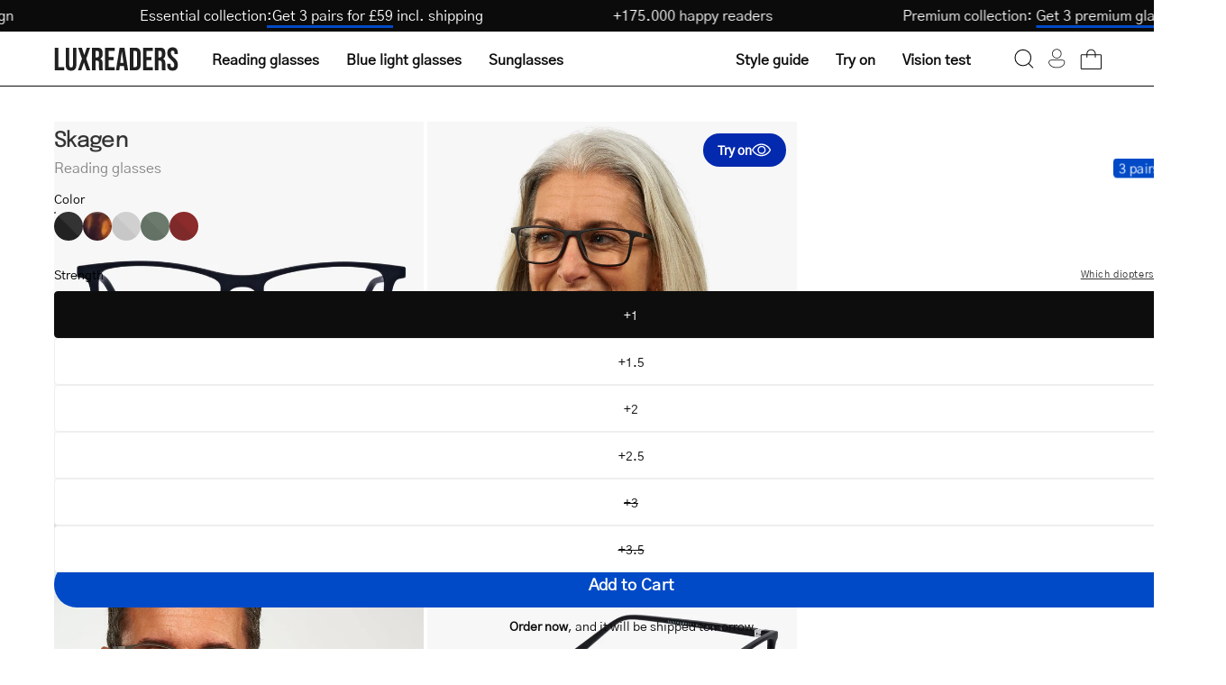

--- FILE ---
content_type: text/html; charset=utf-8
request_url: https://luxreaders.co.uk/products/skagen-black-reading-glasses?variant=40053044936904
body_size: 48866
content:
<!doctype html>
<html class="no-js no-touch" lang="en">
  <head>
    <meta charset="utf-8">
    <meta http-equiv="X-UA-Compatible" content="IE=edge">
    <meta name="viewport" content="width=device-width, height=device-height, initial-scale=1.0, minimum-scale=1.0">

    <link rel="canonical" href="https://luxreaders.co.uk/products/skagen-black-reading-glasses">
    

    <link rel="preconnect" href="https://cdn.shopify.com" crossorigin>
    <link rel="preconnect" href="https://fonts.shopify.com" crossorigin>
    <link rel="preconnect" href="https://monorail-edge.shopifysvc.com" crossorigin>

    <link href="//luxreaders.co.uk/cdn/shop/t/2/assets/theme.css?v=102187776647269356011764278502" as="style" rel="preload">
    <link href="//luxreaders.co.uk/cdn/shop/t/2/assets/vendor.js?v=74877493214922022811715757768" as="script" rel="preload">
    <link href="//luxreaders.co.uk/cdn/shop/t/2/assets/theme.dev.js?v=24962931057702418491764379335" as="script" rel="preload">

    <link
      rel="preload"
      as="image"
      href="//cdn.squishbit.com/p0bYWXADgJ89bg/luxreaders-global.myshopify.com/cdn/shop/t/2/assets/loading.svg?v=91665432863842511931715757768"
    ><link
          rel="preload"
          as="image"
          href="//luxreaders.co.uk/cdn/shop/files/logo_1_130x25.svg?v=1715675936"
          data-preload="130x25"
        ><style data-shopify>:root { --loader-image-size: 130px; }html:not(.is-loading) .loading-overlay { opacity: 1; visibility: hidden; pointer-events: none; }
        .loading-overlay { position: fixed; top: 0; left: 0; z-index: 99999; width: 100vw; height: 100vh; display: flex; align-items: center; justify-content: center; background: var(--bg); transition: opacity 0.3s ease-out, visibility 0s linear 0.3s; }
        .loading-overlay .loader__image--fallback { width: 320px; height: 100%; background: var(--loader-image) no-repeat center center/contain; }
        .loader__image__holder { position: absolute; top: 0; left: 0; width: 100%; height: 100%; font-size: 0; display: flex; align-items: center; justify-content: center; animation: pulse-loading 2s infinite ease-in-out; }
        .loader__image { max-width: 130px; height: auto; object-fit: contain; }</style><script>
        const loadingAppearance = "once";
        const loaded = sessionStorage.getItem('loaded');

        if (loadingAppearance === 'once') {
          if (loaded === null) {
            sessionStorage.setItem('loaded', true);
            document.documentElement.classList.add('is-loading');
          }
        } else {
          document.documentElement.classList.add('is-loading');
        }
      </script><link
        rel="shortcut icon"
        href="//luxreaders.co.uk/cdn/shop/files/Luxreaders_Logo_favicon_32x32.png?v=1762606658"
        type="image/png"
      >

    
    <title>
      Find Skagen Black reading glasses online
      
      
       &ndash; Luxreaders
    </title><meta name="description" content="We offer a wide selection of reading glasses online at luxreaders.com. High quality. Low prices. Buy Skagen Black now! Always free returns."><link
        rel="preload"
        as="font"
        href="//luxreaders.co.uk/cdn/shop/t/2/assets/GothicA1-Regular.woff2?v=141183995713426461421732017339"
        type="font/woff2"
        crossorigin
      ><link
        rel="preload"
        as="font"
        href="//luxreaders.co.uk/cdn/shop/t/2/assets/Epilogue-Medium.woff2?v=142606152960465994081732017330"
        type="font/woff2"
        crossorigin
      ><link rel="preload" as="font" href="//luxreaders.co.uk/cdn/shop/t/2/assets/GothicA1-Medium.woff2?v=87113383411374802281732017336" type="font/woff2" crossorigin><style>
      @font-face {
        font-family: 'Epilogue-Medium';
        src: url('//luxreaders.co.uk/cdn/shop/t/2/assets/Epilogue-Medium.woff2?v=142606152960465994081732017330') format('woff2'),
          url('//luxreaders.co.uk/cdn/shop/t/2/assets/Epilogue-Medium.woff?v=181101485970686707021732017329') format('woff');
        font-weight: 500;
        font-style: normal;
        font-display: swap;
      }

      @font-face {
        font-family: 'GothicA1-Regular';
        src: url('//luxreaders.co.uk/cdn/shop/t/2/assets/GothicA1-Regular.woff2?v=141183995713426461421732017339') format('woff2'),
          url('//luxreaders.co.uk/cdn/shop/t/2/assets/GothicA1-Regular.woff?v=92133878090153438701732017338') format('woff');
        font-weight: normal;
        font-style: normal;
        font-display: swap;
      }

      @font-face {
        font-family: 'GothicA1-Medium';
        src: url('//luxreaders.co.uk/cdn/shop/t/2/assets/GothicA1-Medium.woff2?v=87113383411374802281732017336') format('woff2'),
          url('//luxreaders.co.uk/cdn/shop/t/2/assets/GothicA1-Medium.woff?v=182799418791507534571732017335') format('woff');
        font-weight: 500;
        font-style: normal;
        font-display: swap;
      }
    </style>

<meta property="og:site_name" content="Luxreaders">
<meta property="og:url" content="https://luxreaders.co.uk/products/skagen-black-reading-glasses">
<meta property="og:title" content="Find Skagen Black reading glasses online">
<meta property="og:type" content="product">
<meta property="og:description" content="We offer a wide selection of reading glasses online at luxreaders.com. High quality. Low prices. Buy Skagen Black now! Always free returns."><meta property="og:image" content="http://luxreaders.co.uk/cdn/shop/files/dsc00232_fb7649fa-017e-4502-8eeb-1615f30e2703.jpg?v=1720536534">
  <meta property="og:image:secure_url" content="https://luxreaders.co.uk/cdn/shop/files/dsc00232_fb7649fa-017e-4502-8eeb-1615f30e2703.jpg?v=1720536534">
  <meta property="og:image:width" content="1200">
  <meta property="og:image:height" content="1200"><meta property="og:price:amount" content="29.00">
  <meta property="og:price:currency" content="GBP"><meta name="twitter:card" content="summary_large_image">
<meta name="twitter:title" content="Find Skagen Black reading glasses online">
<meta name="twitter:description" content="We offer a wide selection of reading glasses online at luxreaders.com. High quality. Low prices. Buy Skagen Black now! Always free returns."><style data-shopify>:root {--COLOR-PRIMARY-OPPOSITE: #ffffff;
    --COLOR-PRIMARY-OPPOSITE-ALPHA-20: rgba(255, 255, 255, 0.2);
    --COLOR-PRIMARY-LIGHTEN-DARKEN-ALPHA-20: rgba(0, 93, 250, 0.2);
    --COLOR-PRIMARY-LIGHTEN-DARKEN-ALPHA-30: rgba(0, 93, 250, 0.3);

    --PRIMARY-BUTTONS-COLOR-BG: #004AC7;
    --PRIMARY-BUTTONS-COLOR-TEXT: #ffffff;
    --PRIMARY-BUTTONS-COLOR-BORDER: #004AC7;

    --PRIMARY-BUTTONS-COLOR-LIGHTEN-DARKEN: #005dfa;

    --PRIMARY-BUTTONS-COLOR-ALPHA-05: rgba(0, 74, 199, 0.05);
    --PRIMARY-BUTTONS-COLOR-ALPHA-10: rgba(0, 74, 199, 0.1);
    --PRIMARY-BUTTONS-COLOR-ALPHA-50: rgba(0, 74, 199, 0.5);--COLOR-SECONDARY-OPPOSITE: #000000;
    --COLOR-SECONDARY-OPPOSITE-ALPHA-20: rgba(0, 0, 0, 0.2);
    --COLOR-SECONDARY-LIGHTEN-DARKEN-ALPHA-20: rgba(230, 230, 230, 0.2);
    --COLOR-SECONDARY-LIGHTEN-DARKEN-ALPHA-30: rgba(230, 230, 230, 0.3);

    --SECONDARY-BUTTONS-COLOR-BG: #ffffff;
    --SECONDARY-BUTTONS-COLOR-TEXT: #000000;
    --SECONDARY-BUTTONS-COLOR-BORDER: #ffffff;

    --SECONDARY-BUTTONS-COLOR-ALPHA-05: rgba(255, 255, 255, 0.05);
    --SECONDARY-BUTTONS-COLOR-ALPHA-10: rgba(255, 255, 255, 0.1);
    --SECONDARY-BUTTONS-COLOR-ALPHA-50: rgba(255, 255, 255, 0.5);--OUTLINE-BUTTONS-PRIMARY-BG: transparent;
    --OUTLINE-BUTTONS-PRIMARY-TEXT: #004AC7;
    --OUTLINE-BUTTONS-PRIMARY-BORDER: #004AC7;
    --OUTLINE-BUTTONS-PRIMARY-BG-HOVER: rgba(0, 93, 250, 0.2);

    --OUTLINE-BUTTONS-SECONDARY-BG: transparent;
    --OUTLINE-BUTTONS-SECONDARY-TEXT: #ffffff;
    --OUTLINE-BUTTONS-SECONDARY-BORDER: #ffffff;
    --OUTLINE-BUTTONS-SECONDARY-BG-HOVER: rgba(230, 230, 230, 0.2);

    --OUTLINE-BUTTONS-WHITE-BG: transparent;
    --OUTLINE-BUTTONS-WHITE-TEXT: #ffffff;
    --OUTLINE-BUTTONS-WHITE-BORDER: #ffffff;

    --OUTLINE-BUTTONS-BLACK-BG: transparent;
    --OUTLINE-BUTTONS-BLACK-TEXT: #333;
    --OUTLINE-BUTTONS-BLACK-BORDER: #333;--OUTLINE-SOLID-BUTTONS-PRIMARY-BG: #004AC7;
    --OUTLINE-SOLID-BUTTONS-PRIMARY-TEXT: #ffffff;
    --OUTLINE-SOLID-BUTTONS-PRIMARY-BORDER: #ffffff;
    --OUTLINE-SOLID-BUTTONS-PRIMARY-BG-HOVER: rgba(255, 255, 255, 0.2);

    --OUTLINE-SOLID-BUTTONS-SECONDARY-BG: #ffffff;
    --OUTLINE-SOLID-BUTTONS-SECONDARY-TEXT: #000000;
    --OUTLINE-SOLID-BUTTONS-SECONDARY-BORDER: #000000;
    --OUTLINE-SOLID-BUTTONS-SECONDARY-BG-HOVER: rgba(0, 0, 0, 0.2);

    --OUTLINE-SOLID-BUTTONS-WHITE-BG: #ffffff;
    --OUTLINE-SOLID-BUTTONS-WHITE-TEXT: #333;
    --OUTLINE-SOLID-BUTTONS-WHITE-BORDER: #333;

    --OUTLINE-SOLID-BUTTONS-BLACK-BG: #333;
    --OUTLINE-SOLID-BUTTONS-BLACK-TEXT: #ffffff;
    --OUTLINE-SOLID-BUTTONS-BLACK-BORDER: #ffffff;--COLOR-HEADING: #0d0d0d;
    --COLOR-TEXT: #0d0d0d;
    --COLOR-TEXT-DARKEN: #000000;
    --COLOR-TEXT-LIGHTEN: #404040;
    --COLOR-TEXT-ALPHA-5: rgba(13, 13, 13, 0.05);
    --COLOR-TEXT-ALPHA-8: rgba(13, 13, 13, 0.08);
    --COLOR-TEXT-ALPHA-10: rgba(13, 13, 13, 0.1);
    --COLOR-TEXT-ALPHA-15: rgba(13, 13, 13, 0.15);
    --COLOR-TEXT-ALPHA-20: rgba(13, 13, 13, 0.2);
    --COLOR-TEXT-ALPHA-25: rgba(13, 13, 13, 0.25);
    --COLOR-TEXT-ALPHA-50: rgba(13, 13, 13, 0.5);
    --COLOR-TEXT-ALPHA-60: rgba(13, 13, 13, 0.6);
    --COLOR-TEXT-ALPHA-85: rgba(13, 13, 13, 0.85);

    --COLOR-BG: #ffffff;
    --COLOR-BG-ALPHA-25: rgba(255, 255, 255, 0.25);
    --COLOR-BG-ALPHA-35: rgba(255, 255, 255, 0.35);
    --COLOR-BG-ALPHA-60: rgba(255, 255, 255, 0.6);
    --COLOR-BG-ALPHA-65: rgba(255, 255, 255, 0.65);
    --COLOR-BG-ALPHA-85: rgba(255, 255, 255, 0.85);
    --COLOR-BG-OVERLAY: rgba(255, 255, 255, 0.75);
    --COLOR-BG-DARKEN: #e6e6e6;
    --COLOR-BG-LIGHTEN-DARKEN: #e6e6e6;
    --COLOR-BG-LIGHTEN-DARKEN-SHIMMER-BG: #fafafa;
    --COLOR-BG-LIGHTEN-DARKEN-SHIMMER-EFFECT: #f5f5f5;
    --COLOR-BG-LIGHTEN-DARKEN-FOREGROUND: #f7f7f7;
    --COLOR-BG-LIGHTEN-DARKEN-SEARCH-LOADER: #cccccc;
    --COLOR-BG-LIGHTEN-DARKEN-SEARCH-LOADER-LINE: #e6e6e6;
    --COLOR-BG-LIGHTEN-DARKEN-2: #cdcdcd;
    --COLOR-BG-LIGHTEN-DARKEN-3: #b3b3b3;
    --COLOR-BG-LIGHTEN-DARKEN-4: #9a9a9a;
    --COLOR-BG-LIGHTEN-DARKEN-CONTRAST: #b3b3b3;
    --COLOR-BG-LIGHTEN-DARKEN-CONTRAST-2: #999999;
    --COLOR-BG-LIGHTEN-DARKEN-CONTRAST-3: #808080;
    --COLOR-BG-LIGHTEN-DARKEN-CONTRAST-4: #666666;

    --COLOR-BG-SECONDARY: #fffdea;
    --COLOR-BG-SECONDARY-LIGHTEN-DARKEN: #fff8b7;
    --COLOR-BG-SECONDARY-LIGHTEN-DARKEN-CONTRAST: #ead400;

    --COLOR-INPUT-BG: #ffffff;

    --COLOR-ACCENT: #004AC7;
    --COLOR-ACCENT-TEXT: #fff;

    --COLOR-BORDER: #eee;
    --COLOR-BORDER-ALPHA-15: rgba(238, 238, 238, 0.15);
    --COLOR-BORDER-ALPHA-30: rgba(238, 238, 238, 0.3);
    --COLOR-BORDER-ALPHA-50: rgba(238, 238, 238, 0.5);
    --COLOR-BORDER-ALPHA-65: rgba(238, 238, 238, 0.65);
    --COLOR-BORDER-LIGHTEN-DARKEN: #a2a2a2;
    --COLOR-BORDER-HAIRLINE: #f7f7f7;

    --COLOR-SALE-BG: #c73232;
    --COLOR-SALE-TEXT: #ffffff;
    --COLOR-CUSTOM-BG: #c73232;
    --COLOR-CUSTOM-TEXT: #ffffff;
    --COLOR-SOLD-BG: #c73232;
    --COLOR-SOLD-TEXT: #ffffff;
    --COLOR-SAVING-BG: #c73232;
    --COLOR-SAVING-TEXT: #ffffff;

    --COLOR-WHITE-BLACK: fff;
    --COLOR-BLACK-WHITE: #000;
    --COLOR-BLACK-WHITE-ALPHA-25: rgba(0, 0, 0, 0.25);--COLOR-DISABLED-GREY: rgba(13, 13, 13, 0.05);
    --COLOR-DISABLED-GREY-DARKEN: rgba(13, 13, 13, 0.45);
    --COLOR-ERROR: #D02E2E;
    --COLOR-ERROR-BG: #f3cbcb;
    --COLOR-SUCCESS: #56AD6A;
    --COLOR-SUCCESS-BG: #ECFEF0;
    --COLOR-WARN: #ECBD5E;
    --COLOR-TRANSPARENT: rgba(255, 255, 255, 0);

    --COLOR-WHITE: #ffffff;
    --COLOR-WHITE-DARKEN: #f2f2f2;
    --COLOR-WHITE-ALPHA-10: rgba(255, 255, 255, 0.1);
    --COLOR-WHITE-ALPHA-20: rgba(255, 255, 255, 0.2);
    --COLOR-WHITE-ALPHA-25: rgba(255, 255, 255, 0.25);
    --COLOR-WHITE-ALPHA-50: rgba(255, 255, 255, 0.5);
    --COLOR-WHITE-ALPHA-60: rgba(255, 255, 255, 0.6);
    --COLOR-BLACK: #333;
    --COLOR-BLACK-LIGHTEN: #4d4d4d;
    --COLOR-BLACK-ALPHA-10: rgba(51, 51, 51, 0.1);
    --COLOR-BLACK-ALPHA-20: rgba(51, 51, 51, 0.2);
    --COLOR-BLACK-ALPHA-25: rgba(51, 51, 51, 0.25);
    --COLOR-BLACK-ALPHA-50: rgba(51, 51, 51, 0.5);
    --COLOR-BLACK-ALPHA-60: rgba(51, 51, 51, 0.6);--FONT-STACK-BODY: 'GothicA1-Regular', sans-serif;
    --FONT-STYLE-BODY: normal;
    --FONT-STYLE-BODY-ITALIC: ;
    --FONT-ADJUST-BODY: 1.0;

    --FONT-WEIGHT-BODY: 400;
    --FONT-WEIGHT-BODY-LIGHT: 300;
    --FONT-WEIGHT-BODY-MEDIUM: 500;
    --FONT-WEIGHT-BODY-BOLD: 700;

    --FONT-STACK-HEADING: 'Epilogue-Medium', sans-serif;
    --FONT-STYLE-HEADING: normal;
    --FONT-STYLE-HEADING-ITALIC: ;
    --FONT-ADJUST-HEADING: 1.0;

    --FONT-WEIGHT-HEADING: 500;
    --FONT-WEIGHT-HEADING-LIGHT: 300;
    --FONT-WEIGHT-HEADING-MEDIUM: 500;
    --FONT-WEIGHT-HEADING-BOLD: 600;

    --FONT-STACK-NAV: 'GothicA1-Regular', sans-serif;
    --FONT-STYLE-NAV: ;
    --FONT-STYLE-NAV-ITALIC: ;
    --FONT-ADJUST-NAV: 1.0;
    --FONT-ADJUST-NAV-TOP-LEVEL: 1.0;

    --FONT-WEIGHT-NAV: 400;
    --FONT-WEIGHT-NAV-LIGHT: 300;
    --FONT-WEIGHT-NAV-MEDIUM: 500;
    --FONT-WEIGHT-NAV-BOLD: 600;

    --FONT-ADJUST-PRODUCT-GRID: 1.0;

    --FONT-STACK-BUTTON: 'GothicA1-Regular', sans-serif;
    --FONT-STYLE-BUTTON: ;
    --FONT-STYLE-BUTTON-ITALIC: ;
    --FONT-ADJUST-BUTTON: 0.75;

    --FONT-WEIGHT-BUTTON: 400;
    --FONT-WEIGHT-BUTTON-MEDIUM: 500;
    --FONT-WEIGHT-BUTTON-BOLD: 600;

    --FONT-STACK-SUBHEADING: 'GothicA1-Regular', sans-serif;
    --FONT-STYLE-SUBHEADING: normal;
    --FONT-ADJUST-SUBHEADING: 1.0;

    --FONT-WEIGHT-SUBHEADING: 400;
    --FONT-WEIGHT-SUBHEADING-BOLD: 500;

    --FONT-STACK-LABEL: 'GothicA1-Regular', sans-serif;
    --FONT-STYLE-LABEL: ;
    --FONT-ADJUST-LABEL: 0.65;

    --FONT-WEIGHT-LABEL: 400;

    --LETTER-SPACING-NAV: 0.0em;
    --LETTER-SPACING-SUBHEADING: 0.0em;
    --LETTER-SPACING-BUTTON: 0.025em;
    --LETTER-SPACING-LABEL: 0.05em;

    --BUTTON-TEXT-CAPS: none;
    --HEADING-TEXT-CAPS: none;
    --SUBHEADING-TEXT-CAPS: none;
    --LABEL-TEXT-CAPS: uppercase;--FONT-SIZE-INPUT: 1.0rem;--RADIUS: 30px;
    --RADIUS-SMALL: 22px;
    --RADIUS-TINY: 14px;
    --RADIUS-BADGE: 3px;
    --RADIUS-CHECKBOX: 4px;
    --RADIUS-TEXTAREA: 8px;--PRODUCT-MEDIA-PADDING-TOP: 100%;--BORDER-WIDTH: 1px;--STROKE-WIDTH: 12px;--SITE-WIDTH: 1440px;
    --SITE-WIDTH-NARROW: 840px;--COLOR-UPSELLS-BG: #F1EFE8;
    --COLOR-UPSELLS-TEXT: #0B0B0B;
    --COLOR-UPSELLS-TEXT-LIGHTEN: #3e3e3e;
    --COLOR-UPSELLS-DISABLED-GREY-DARKEN: rgba(11, 11, 11, 0.45);
    --UPSELLS-HEIGHT: 200px;
    --UPSELLS-IMAGE-WIDTH: 60%;--ICON-ARROW-RIGHT: url( "//cdn.squishbit.com/p0bYWXADgJ89bg/luxreaders-global.myshopify.com/cdn/shop/t/2/assets/icon-chevron-right.svg?v=115618353204357621731715757767" );--loading-svg: url( "//cdn.squishbit.com/p0bYWXADgJ89bg/luxreaders-global.myshopify.com/cdn/shop/t/2/assets/loading.svg?v=91665432863842511931715757768" );
    --icon-check: url( "//cdn.squishbit.com/p0bYWXADgJ89bg/luxreaders-global.myshopify.com/cdn/shop/t/2/assets/icon-check.svg?v=175316081881880408121715757768" );
    --icon-check-swatch: url( "//cdn.squishbit.com/p0bYWXADgJ89bg/luxreaders-global.myshopify.com/cdn/shop/t/2/assets/icon-check-swatch.svg?v=131897745589030387781715757769" );
    --icon-zoom-in: url( "//cdn.squishbit.com/p0bYWXADgJ89bg/luxreaders-global.myshopify.com/cdn/shop/t/2/assets/icon-zoom-in.svg?v=157433013461716915331715757768" );
    --icon-zoom-out: url( "//cdn.squishbit.com/p0bYWXADgJ89bg/luxreaders-global.myshopify.com/cdn/shop/t/2/assets/icon-zoom-out.svg?v=164909107869959372931715757768" );--collection-sticky-bar-height: 0px;
    --collection-image-padding-top: 60%;

    --drawer-width: 400px;
    --drawer-transition: transform 0.4s cubic-bezier(0.46, 0.01, 0.32, 1);--gutter: 60px;
    --gutter-mobile: 20px;
    --grid-gutter: 20px;
    --grid-gutter-mobile: 35px;--inner: 20px;
    --inner-tablet: 18px;
    --inner-mobile: 16px;--grid: repeat(4, minmax(0, 1fr));
    --grid-tablet: repeat(3, minmax(0, 1fr));
    --grid-mobile: repeat(2, minmax(0, 1fr));
    --megamenu-grid: repeat(4, minmax(0, 1fr));
    --grid-row: 1 / span 4;--scrollbar-width: 0px;--overlay: url( "//cdn.squishbit.com/p0bYWXADgJ89bg/luxreaders-global.myshopify.com/cdn/shop/t/2/assets/chequer.svg?v=28878693800163364651722501937" );
    --overlay-opacity: 1;--swatch-width: 38px;
    --swatch-height: 26px;
    --swatch-size: 32px;
    --swatch-size-mobile: 30px;

    
    --move-offset: 20px;

    
    --autoplay-speed: 2200ms;

    

      --filter-bg: 1.0;
      --product-filter-bg: 1.0;--font-fluid-display-2xl: clamp(3rem, 10vw + 1rem, 6rem);
    --font-fluid-display-xl: clamp(2.5rem, 8vw + 0.75rem, 5rem);
    --font-fluid-display-l: clamp(2rem, 6vw + 0.5rem, 4rem);--font-fluid-h1: clamp(2rem, 5vw + 1rem, 3rem);
    --font-fluid-h2: clamp(1.5rem, 3.5vw + 0.75rem, 2.5rem);
    --font-fluid-h3: clamp(1.5rem, 2.5vw + 0.5rem, 2rem);
    --font-fluid-h4: clamp(1.125rem, 2vw + 0.5rem, 1.5rem);
    --font-fluid-h5: clamp(1.0625rem, 1.5vw + 0.5rem, 1.25rem);
    --font-fluid-h6: clamp(1rem, 1vw + 0.5rem, 1.125rem);--font-fluid-body-xl: clamp(1.125rem, 1.5vw + 0.75rem, 1.375rem);--font-fluid-body-l: clamp(1rem, 1vw + 0.75rem, 1.125rem);--font-fluid-body-m: clamp(0.875rem, 0.75vw + 0.6875rem, 1rem);--font-fluid-body-s: clamp(0.8125rem, 0.5vw + 0.6875rem, 0.875rem);--font-fluid-body-xs: clamp(0.75rem, 0.25vw + 0.6875rem, 0.8125rem);--font-min-wcag: 1rem;--padding-fluid-2xl: clamp(4.5rem, 10vw + 2.5rem, 7.5rem);--padding-fluid-xl: clamp(3.75rem, 8vw + 2rem, 6.25rem);--padding-fluid-l: clamp(3rem, 6vw + 1.5rem, 5rem);--padding-fluid-m: clamp(2.25rem, 4vw + 1.25rem, 3.75rem);--padding-fluid-s: clamp(1.5rem, 3vw + 0.75rem, 2.5rem);--padding-fluid-xs: clamp(0.75rem, 2vw + 0.375rem, 1.25rem);}</style><link href="//luxreaders.co.uk/cdn/shop/t/2/assets/theme.css?v=102187776647269356011764278502" rel="stylesheet" type="text/css" media="all" /><link href="//luxreaders.co.uk/cdn/shop/t/2/assets/parcel_style.css?v=117571027212692352681767131537" rel="stylesheet" type="text/css" media="all" />

    <script
      type="text/javascript"
    >
      if (window.MSInputMethodContext && document.documentMode) {
        var scripts = document.getElementsByTagName('script')[0];
        var polyfill = document.createElement('script');
        polyfill.defer = true;
        polyfill.src = "//luxreaders.co.uk/cdn/shop/t/2/assets/ie11.js?v=164037955086922138091715757768";

        scripts.parentNode.insertBefore(polyfill, scripts);

        document.documentElement.classList.add('ie11');
      } else {
        document.documentElement.className = document.documentElement.className.replace('no-js', 'js');
      }
    </script>

    <script
  type="text/javascript"
>
    let root = '/';
    if (root[root.length - 1] !== '/') {
      root = `${root}/`;
    }

    window.theme = {
      routes: {
        root: root,
        cart_url: "\/cart",
        cart_add_url: "\/cart\/add",
        cart_change_url: "\/cart\/change",
        shop_url: "https:\/\/luxreaders.com",
        searchUrl: '/search',
        predictiveSearchUrl: '/search/suggest',
        product_recommendations_url: "\/recommendations\/products"
      },
      assets: {
        photoswipe: '//luxreaders.co.uk/cdn/shop/t/2/assets/photoswipe.js?v=162613001030112971491715757767',
        smoothscroll: '//luxreaders.co.uk/cdn/shop/t/2/assets/smoothscroll.js?v=37906625415260927261715757768',
        no_image: "//luxreaders.co.uk/cdn/shop/files/logo_1_1024x.svg?v=1715675936",
        swatches: '//luxreaders.co.uk/cdn/shop/t/2/assets/swatches.json?v=108341084980828767351715757768',
        base: "//luxreaders.co.uk/cdn/shop/t/2/assets/"
      },
      strings: {
        add_to_cart: "Add to Cart",
        cart_acceptance_error: "You must accept our terms and conditions.",
        cart_empty: "Your cart is currently empty.",
        cart_price: "Price",
        cart_quantity: "Quantity",
        cart_items_one: "{{ count }} item",
        cart_items_many: "{{ count }} items",
        cart_title: "Cart",
        cart_total: "Total",
        continue_shopping: "Continue Shopping",
        free: "Free",
        limit_error: "Sorry, looks like we don\u0026#39;t have enough of this product.",
        preorder: "Pre-Order",
        remove: "Remove",
        sale_badge_text: "Sale",
        saving_badge: "Save {{ discount }}",
        saving_up_to_badge: "Save {{ discount }}",
        sold_out: "Sold Out",
        subscription: "Subscription",
        unavailable: "Unavailable",
        unit_price_label: "Unit price",
        unit_price_separator: "per",
        zero_qty_error: "Quantity must be greater than 0.",
        delete_confirm: "Are you sure you wish to delete this address?",
        newsletter_product_availability: "Notify Me When It’s Available",
        clear_all: "Clear all",
        vision_test: {
          title: "Vision Test",
          loading: "Loading...",
          iframe_title: "Vision Test"
        },
        shipping_order_within: "Translation missing: en.shipping.order_within",
        shipping_for_same_day: "Translation missing: en.shipping.for_same_day_shipping",
        shipping_ships_tomorrow: "Translation missing: en.shipping.ships_tomorrow"
      },
      icons: {
        plus: '<svg aria-hidden="true" focusable="false" role="presentation" class="icon icon-toggle-plus" viewBox="0 0 192 192"><path d="M30 96h132M96 30v132" stroke="currentColor" stroke-linecap="round" stroke-linejoin="round"/></svg>',
        minus: '<svg aria-hidden="true" focusable="false" role="presentation" class="icon icon-toggle-minus" viewBox="0 0 192 192"><path d="M30 96h132" stroke="currentColor" stroke-linecap="round" stroke-linejoin="round"/></svg>',
        close: '<svg aria-hidden="true" focusable="false" role="presentation" class="icon icon-close" viewBox="0 0 192 192"><path d="M150 42 42 150M150 150 42 42" stroke="currentColor" stroke-linecap="round" stroke-linejoin="round"/></svg>'
      },
      settings: {
        animations: false,
        cartType: "drawer",
        enableAcceptTerms: false,
        enableInfinityScroll: false,
        enablePaymentButton: false,
        gridImageSize: "contain",
        gridImageAspectRatio: 1,
        mobileMenuBehaviour: "trigger",
        productGridHover: "metafield",
        savingBadgeType: "percentage",
        showSaleBadge: false,
        showSoldBadge: false,
        showSavingBadge: true,
        quickBuy: "quick_buy",
        suggestArticles: false,
        suggestCollections: false,
        suggestProducts: true,
        suggestPages: false,
        suggestionsResultsLimit: 10,
        currency_code_enable: false,
        hideInventoryCount: true,
        enableColorSwatchesCollection: true,
        visionTestUrl: "https:\/\/luxreaders-visiontest.netlify.app\/en",
      },
      sizes: {
        mobile: 480,
        small: 768,
        large: 1024,
        widescreen: 1440
      },
      moneyFormat: "£{{amount}}",
      moneyWithCurrencyFormat: "£{{amount}} GBP",
      subtotal: 0,
      info: {
        name: 'Palo Alto'
      },
      version: '5.6.0'
    };
    window.PaloAlto = window.PaloAlto || {};
    window.slate = window.slate || {};
    window.isHeaderTransparent = false;
    window.stickyHeaderHeight = 60;
    window.lastWindowWidth = window.innerWidth || document.documentElement.clientWidth;
</script>

<script src="//luxreaders.co.uk/cdn/shop/t/2/assets/vendor.js?v=74877493214922022811715757768" defer="defer"></script>
    <script src="//luxreaders.co.uk/cdn/shop/t/2/assets/theme.dev.js?v=24962931057702418491764379335" defer="defer"></script><script>window.performance && window.performance.mark && window.performance.mark('shopify.content_for_header.start');</script><meta id="shopify-digital-wallet" name="shopify-digital-wallet" content="/66398912569/digital_wallets/dialog">
<meta name="shopify-requires-components" content="true" product-ids="14955985928575">
<meta name="shopify-checkout-api-token" content="58fb770db25da4367ad1fe7aeefbb487">
<meta id="in-context-paypal-metadata" data-shop-id="66398912569" data-venmo-supported="false" data-environment="production" data-locale="en_US" data-paypal-v4="true" data-currency="GBP">
<link rel="alternate" hreflang="x-default" href="https://luxreaders.com/products/skagen-black-reading-glasses">
<link rel="alternate" hreflang="de-AT" href="https://luxreaders.at/products/skagen-black-reading-glasses">
<link rel="alternate" hreflang="nl-BE" href="https://luxreaders.be/products/skagen-black-reading-glasses">
<link rel="alternate" hreflang="fr-BE" href="https://luxreaders.be/fr/products/skagen-black-reading-glasses">
<link rel="alternate" hreflang="de-CH" href="https://luxreaders.ch/products/skagen-black-reading-glasses">
<link rel="alternate" hreflang="fr-CH" href="https://luxreaders.ch/fr/products/skagen-black-reading-glasses">
<link rel="alternate" hreflang="en-GB" href="https://luxreaders.co.uk/products/skagen-black-reading-glasses">
<link rel="alternate" hreflang="hr-HR" href="https://luxreaders.com/hr-hr/products/skagen-black-reading-glasses">
<link rel="alternate" hreflang="cs-CZ" href="https://luxreaders.com/cs-cz/products/skagen-black-reading-glasses">
<link rel="alternate" hreflang="et-EE" href="https://luxreaders.com/et-ee/products/skagen-black-reading-glasses">
<link rel="alternate" hreflang="el-GR" href="https://luxreaders.com/el-gr/products/skagen-black-reading-glasses">
<link rel="alternate" hreflang="hu-HU" href="https://luxreaders.com/hu-hu/products/skagen-black-reading-glasses">
<link rel="alternate" hreflang="lv-LV" href="https://luxreaders.com/lv-lv/products/skagen-black-reading-glasses">
<link rel="alternate" hreflang="lt-LT" href="https://luxreaders.com/lt-lt/products/skagen-black-reading-glasses">
<link rel="alternate" hreflang="de-LU" href="https://luxreaders.com/de-lu/products/skagen-black-reading-glasses">
<link rel="alternate" hreflang="fr-LU" href="https://luxreaders.com/fr-lu/products/skagen-black-reading-glasses">
<link rel="alternate" hreflang="pt-PT" href="https://luxreaders.com/pt-pt/products/skagen-black-reading-glasses">
<link rel="alternate" hreflang="sk-SK" href="https://luxreaders.com/sk-sk/products/skagen-black-reading-glasses">
<link rel="alternate" hreflang="sl-SI" href="https://luxreaders.com/sl-si/products/skagen-black-reading-glasses">
<link rel="alternate" hreflang="en-IE" href="https://luxreaders.com/products/skagen-black-reading-glasses">
<link rel="alternate" hreflang="de-DE" href="https://luxreaders.de/products/skagen-black-reading-glasses">
<link rel="alternate" hreflang="da-DK" href="https://luxreaders.dk/products/skagen-black-reading-glasses">
<link rel="alternate" hreflang="es-ES" href="https://luxreaders.es/products/skagen-black-reading-glasses">
<link rel="alternate" hreflang="fi-FI" href="https://luxreaders.fi/products/skagen-black-reading-glasses">
<link rel="alternate" hreflang="fr-FR" href="https://luxreaders.fr/products/skagen-black-reading-glasses">
<link rel="alternate" hreflang="it-IT" href="https://luxreaders.it/products/skagen-black-reading-glasses">
<link rel="alternate" hreflang="nl-NL" href="https://luxreaders.nl/products/skagen-black-reading-glasses">
<link rel="alternate" hreflang="nb-NO" href="https://luxreaders.no/products/skagen-black-reading-glasses">
<link rel="alternate" hreflang="pl-PL" href="https://luxreaders.pl/products/skagen-black-reading-glasses">
<link rel="alternate" hreflang="sv-SE" href="https://luxreaders.se/products/skagen-black-reading-glasses">
<link rel="alternate" type="application/json+oembed" href="https://luxreaders.co.uk/products/skagen-black-reading-glasses.oembed">
<script async="async" src="/checkouts/internal/preloads.js?locale=en-GB"></script>
<script id="shopify-features" type="application/json">{"accessToken":"58fb770db25da4367ad1fe7aeefbb487","betas":["rich-media-storefront-analytics"],"domain":"luxreaders.co.uk","predictiveSearch":true,"shopId":66398912569,"locale":"en"}</script>
<script>var Shopify = Shopify || {};
Shopify.shop = "luxreaders-global.myshopify.com";
Shopify.locale = "en";
Shopify.currency = {"active":"GBP","rate":"0.1182894"};
Shopify.country = "GB";
Shopify.theme = {"name":"Production","id":136503066681,"schema_name":"Palo Alto","schema_version":"5.6.0","theme_store_id":null,"role":"main"};
Shopify.theme.handle = "null";
Shopify.theme.style = {"id":null,"handle":null};
Shopify.cdnHost = "luxreaders.co.uk/cdn";
Shopify.routes = Shopify.routes || {};
Shopify.routes.root = "/";</script>
<script type="module">!function(o){(o.Shopify=o.Shopify||{}).modules=!0}(window);</script>
<script>!function(o){function n(){var o=[];function n(){o.push(Array.prototype.slice.apply(arguments))}return n.q=o,n}var t=o.Shopify=o.Shopify||{};t.loadFeatures=n(),t.autoloadFeatures=n()}(window);</script>
<script id="shop-js-analytics" type="application/json">{"pageType":"product"}</script>
<script defer="defer" async type="module" src="//luxreaders.co.uk/cdn/shopifycloud/shop-js/modules/v2/client.init-shop-cart-sync_IZsNAliE.en.esm.js"></script>
<script defer="defer" async type="module" src="//luxreaders.co.uk/cdn/shopifycloud/shop-js/modules/v2/chunk.common_0OUaOowp.esm.js"></script>
<script type="module">
  await import("//luxreaders.co.uk/cdn/shopifycloud/shop-js/modules/v2/client.init-shop-cart-sync_IZsNAliE.en.esm.js");
await import("//luxreaders.co.uk/cdn/shopifycloud/shop-js/modules/v2/chunk.common_0OUaOowp.esm.js");

  window.Shopify.SignInWithShop?.initShopCartSync?.({"fedCMEnabled":true,"windoidEnabled":true});

</script>
<script>(function() {
  var isLoaded = false;
  function asyncLoad() {
    if (isLoaded) return;
    isLoaded = true;
    var urls = ["https:\/\/widgets.juniphq.com\/v1\/junip_shopify.js?shop=luxreaders-global.myshopify.com"];
    for (var i = 0; i < urls.length; i++) {
      var s = document.createElement('script');
      s.type = 'text/javascript';
      s.async = true;
      s.src = urls[i];
      var x = document.getElementsByTagName('script')[0];
      x.parentNode.insertBefore(s, x);
    }
  };
  if(window.attachEvent) {
    window.attachEvent('onload', asyncLoad);
  } else {
    window.addEventListener('load', asyncLoad, false);
  }
})();</script>
<script id="__st">var __st={"a":66398912569,"offset":3600,"reqid":"0be0765c-4a4d-444d-9a21-d62bd6c54b73-1768422106","pageurl":"luxreaders.co.uk\/products\/skagen-black-reading-glasses?variant=40053044936904","u":"8c51e60aa1ed","p":"product","rtyp":"product","rid":7589043077177};</script>
<script>window.ShopifyPaypalV4VisibilityTracking = true;</script>
<script id="captcha-bootstrap">!function(){'use strict';const t='contact',e='account',n='new_comment',o=[[t,t],['blogs',n],['comments',n],[t,'customer']],c=[[e,'customer_login'],[e,'guest_login'],[e,'recover_customer_password'],[e,'create_customer']],r=t=>t.map((([t,e])=>`form[action*='/${t}']:not([data-nocaptcha='true']) input[name='form_type'][value='${e}']`)).join(','),a=t=>()=>t?[...document.querySelectorAll(t)].map((t=>t.form)):[];function s(){const t=[...o],e=r(t);return a(e)}const i='password',u='form_key',d=['recaptcha-v3-token','g-recaptcha-response','h-captcha-response',i],f=()=>{try{return window.sessionStorage}catch{return}},m='__shopify_v',_=t=>t.elements[u];function p(t,e,n=!1){try{const o=window.sessionStorage,c=JSON.parse(o.getItem(e)),{data:r}=function(t){const{data:e,action:n}=t;return t[m]||n?{data:e,action:n}:{data:t,action:n}}(c);for(const[e,n]of Object.entries(r))t.elements[e]&&(t.elements[e].value=n);n&&o.removeItem(e)}catch(o){console.error('form repopulation failed',{error:o})}}const l='form_type',E='cptcha';function T(t){t.dataset[E]=!0}const w=window,h=w.document,L='Shopify',v='ce_forms',y='captcha';let A=!1;((t,e)=>{const n=(g='f06e6c50-85a8-45c8-87d0-21a2b65856fe',I='https://cdn.shopify.com/shopifycloud/storefront-forms-hcaptcha/ce_storefront_forms_captcha_hcaptcha.v1.5.2.iife.js',D={infoText:'Protected by hCaptcha',privacyText:'Privacy',termsText:'Terms'},(t,e,n)=>{const o=w[L][v],c=o.bindForm;if(c)return c(t,g,e,D).then(n);var r;o.q.push([[t,g,e,D],n]),r=I,A||(h.body.append(Object.assign(h.createElement('script'),{id:'captcha-provider',async:!0,src:r})),A=!0)});var g,I,D;w[L]=w[L]||{},w[L][v]=w[L][v]||{},w[L][v].q=[],w[L][y]=w[L][y]||{},w[L][y].protect=function(t,e){n(t,void 0,e),T(t)},Object.freeze(w[L][y]),function(t,e,n,w,h,L){const[v,y,A,g]=function(t,e,n){const i=e?o:[],u=t?c:[],d=[...i,...u],f=r(d),m=r(i),_=r(d.filter((([t,e])=>n.includes(e))));return[a(f),a(m),a(_),s()]}(w,h,L),I=t=>{const e=t.target;return e instanceof HTMLFormElement?e:e&&e.form},D=t=>v().includes(t);t.addEventListener('submit',(t=>{const e=I(t);if(!e)return;const n=D(e)&&!e.dataset.hcaptchaBound&&!e.dataset.recaptchaBound,o=_(e),c=g().includes(e)&&(!o||!o.value);(n||c)&&t.preventDefault(),c&&!n&&(function(t){try{if(!f())return;!function(t){const e=f();if(!e)return;const n=_(t);if(!n)return;const o=n.value;o&&e.removeItem(o)}(t);const e=Array.from(Array(32),(()=>Math.random().toString(36)[2])).join('');!function(t,e){_(t)||t.append(Object.assign(document.createElement('input'),{type:'hidden',name:u})),t.elements[u].value=e}(t,e),function(t,e){const n=f();if(!n)return;const o=[...t.querySelectorAll(`input[type='${i}']`)].map((({name:t})=>t)),c=[...d,...o],r={};for(const[a,s]of new FormData(t).entries())c.includes(a)||(r[a]=s);n.setItem(e,JSON.stringify({[m]:1,action:t.action,data:r}))}(t,e)}catch(e){console.error('failed to persist form',e)}}(e),e.submit())}));const S=(t,e)=>{t&&!t.dataset[E]&&(n(t,e.some((e=>e===t))),T(t))};for(const o of['focusin','change'])t.addEventListener(o,(t=>{const e=I(t);D(e)&&S(e,y())}));const B=e.get('form_key'),M=e.get(l),P=B&&M;t.addEventListener('DOMContentLoaded',(()=>{const t=y();if(P)for(const e of t)e.elements[l].value===M&&p(e,B);[...new Set([...A(),...v().filter((t=>'true'===t.dataset.shopifyCaptcha))])].forEach((e=>S(e,t)))}))}(h,new URLSearchParams(w.location.search),n,t,e,['guest_login'])})(!0,!0)}();</script>
<script integrity="sha256-4kQ18oKyAcykRKYeNunJcIwy7WH5gtpwJnB7kiuLZ1E=" data-source-attribution="shopify.loadfeatures" defer="defer" src="//luxreaders.co.uk/cdn/shopifycloud/storefront/assets/storefront/load_feature-a0a9edcb.js" crossorigin="anonymous"></script>
<script data-source-attribution="shopify.dynamic_checkout.dynamic.init">var Shopify=Shopify||{};Shopify.PaymentButton=Shopify.PaymentButton||{isStorefrontPortableWallets:!0,init:function(){window.Shopify.PaymentButton.init=function(){};var t=document.createElement("script");t.src="https://luxreaders.co.uk/cdn/shopifycloud/portable-wallets/latest/portable-wallets.en.js",t.type="module",document.head.appendChild(t)}};
</script>
<script data-source-attribution="shopify.dynamic_checkout.buyer_consent">
  function portableWalletsHideBuyerConsent(e){var t=document.getElementById("shopify-buyer-consent"),n=document.getElementById("shopify-subscription-policy-button");t&&n&&(t.classList.add("hidden"),t.setAttribute("aria-hidden","true"),n.removeEventListener("click",e))}function portableWalletsShowBuyerConsent(e){var t=document.getElementById("shopify-buyer-consent"),n=document.getElementById("shopify-subscription-policy-button");t&&n&&(t.classList.remove("hidden"),t.removeAttribute("aria-hidden"),n.addEventListener("click",e))}window.Shopify?.PaymentButton&&(window.Shopify.PaymentButton.hideBuyerConsent=portableWalletsHideBuyerConsent,window.Shopify.PaymentButton.showBuyerConsent=portableWalletsShowBuyerConsent);
</script>
<script data-source-attribution="shopify.dynamic_checkout.cart.bootstrap">document.addEventListener("DOMContentLoaded",(function(){function t(){return document.querySelector("shopify-accelerated-checkout-cart, shopify-accelerated-checkout")}if(t())Shopify.PaymentButton.init();else{new MutationObserver((function(e,n){t()&&(Shopify.PaymentButton.init(),n.disconnect())})).observe(document.body,{childList:!0,subtree:!0})}}));
</script>
<script id='scb4127' type='text/javascript' async='' src='https://luxreaders.co.uk/cdn/shopifycloud/privacy-banner/storefront-banner.js'></script><link id="shopify-accelerated-checkout-styles" rel="stylesheet" media="screen" href="https://luxreaders.co.uk/cdn/shopifycloud/portable-wallets/latest/accelerated-checkout-backwards-compat.css" crossorigin="anonymous">
<style id="shopify-accelerated-checkout-cart">
        #shopify-buyer-consent {
  margin-top: 1em;
  display: inline-block;
  width: 100%;
}

#shopify-buyer-consent.hidden {
  display: none;
}

#shopify-subscription-policy-button {
  background: none;
  border: none;
  padding: 0;
  text-decoration: underline;
  font-size: inherit;
  cursor: pointer;
}

#shopify-subscription-policy-button::before {
  box-shadow: none;
}

      </style>

<script>window.performance && window.performance.mark && window.performance.mark('shopify.content_for_header.end');</script>
  <!-- BEGIN app block: shopify://apps/klaviyo-email-marketing-sms/blocks/klaviyo-onsite-embed/2632fe16-c075-4321-a88b-50b567f42507 -->












  <script async src="https://static.klaviyo.com/onsite/js/YmyJQR/klaviyo.js?company_id=YmyJQR"></script>
  <script>!function(){if(!window.klaviyo){window._klOnsite=window._klOnsite||[];try{window.klaviyo=new Proxy({},{get:function(n,i){return"push"===i?function(){var n;(n=window._klOnsite).push.apply(n,arguments)}:function(){for(var n=arguments.length,o=new Array(n),w=0;w<n;w++)o[w]=arguments[w];var t="function"==typeof o[o.length-1]?o.pop():void 0,e=new Promise((function(n){window._klOnsite.push([i].concat(o,[function(i){t&&t(i),n(i)}]))}));return e}}})}catch(n){window.klaviyo=window.klaviyo||[],window.klaviyo.push=function(){var n;(n=window._klOnsite).push.apply(n,arguments)}}}}();</script>

  
    <script id="viewed_product">
      if (item == null) {
        var _learnq = _learnq || [];

        var MetafieldReviews = null
        var MetafieldYotpoRating = null
        var MetafieldYotpoCount = null
        var MetafieldLooxRating = null
        var MetafieldLooxCount = null
        var okendoProduct = null
        var okendoProductReviewCount = null
        var okendoProductReviewAverageValue = null
        try {
          // The following fields are used for Customer Hub recently viewed in order to add reviews.
          // This information is not part of __kla_viewed. Instead, it is part of __kla_viewed_reviewed_items
          MetafieldReviews = {};
          MetafieldYotpoRating = null
          MetafieldYotpoCount = null
          MetafieldLooxRating = null
          MetafieldLooxCount = null

          okendoProduct = null
          // If the okendo metafield is not legacy, it will error, which then requires the new json formatted data
          if (okendoProduct && 'error' in okendoProduct) {
            okendoProduct = null
          }
          okendoProductReviewCount = okendoProduct ? okendoProduct.reviewCount : null
          okendoProductReviewAverageValue = okendoProduct ? okendoProduct.reviewAverageValue : null
        } catch (error) {
          console.error('Error in Klaviyo onsite reviews tracking:', error);
        }

        var item = {
          Name: "Skagen Black",
          ProductID: 7589043077177,
          Categories: ["All products","Essential reading glasses","Glasses","Glasses with strength","Reading glasses","Reading glasses +1","Reading glasses +1.5","Reading glasses +2","Reading glasses +2.5","Reading glasses bestsellers","Reading glasses in rubber","Reading glasses rectangular +1","Reading glasses rectangular +1.5","Reading glasses rectangular +2","Reading glasses rectangular +2.5","Rectangular reading glasses","Sale","Style guide results","Try-on"],
          ImageURL: "https://luxreaders.co.uk/cdn/shop/files/dsc00232_fb7649fa-017e-4502-8eeb-1615f30e2703_grande.jpg?v=1720536534",
          URL: "https://luxreaders.co.uk/products/skagen-black-reading-glasses",
          Brand: "Luxreaders",
          Price: "£29.00",
          Value: "29.00",
          CompareAtPrice: "£0.00"
        };
        _learnq.push(['track', 'Viewed Product', item]);
        _learnq.push(['trackViewedItem', {
          Title: item.Name,
          ItemId: item.ProductID,
          Categories: item.Categories,
          ImageUrl: item.ImageURL,
          Url: item.URL,
          Metadata: {
            Brand: item.Brand,
            Price: item.Price,
            Value: item.Value,
            CompareAtPrice: item.CompareAtPrice
          },
          metafields:{
            reviews: MetafieldReviews,
            yotpo:{
              rating: MetafieldYotpoRating,
              count: MetafieldYotpoCount,
            },
            loox:{
              rating: MetafieldLooxRating,
              count: MetafieldLooxCount,
            },
            okendo: {
              rating: okendoProductReviewAverageValue,
              count: okendoProductReviewCount,
            }
          }
        }]);
      }
    </script>
  




  <script>
    window.klaviyoReviewsProductDesignMode = false
  </script>







<!-- END app block --><!-- BEGIN app block: shopify://apps/triplewhale/blocks/triple_pixel_snippet/483d496b-3f1a-4609-aea7-8eee3b6b7a2a --><link rel='preconnect dns-prefetch' href='https://api.config-security.com/' crossorigin />
<link rel='preconnect dns-prefetch' href='https://conf.config-security.com/' crossorigin />
<script>
/* >> TriplePixel :: start*/
window.TriplePixelData={TripleName:"luxreaders-global.myshopify.com",ver:"2.16",plat:"SHOPIFY",isHeadless:false,src:'SHOPIFY_EXT',product:{id:"7589043077177",name:`Skagen Black`,price:"29.00",variant:"43470043119673"},search:"",collection:"",cart:"drawer",template:"product",curr:"GBP" || "DKK"},function(W,H,A,L,E,_,B,N){function O(U,T,P,H,R){void 0===R&&(R=!1),H=new XMLHttpRequest,P?(H.open("POST",U,!0),H.setRequestHeader("Content-Type","text/plain")):H.open("GET",U,!0),H.send(JSON.stringify(P||{})),H.onreadystatechange=function(){4===H.readyState&&200===H.status?(R=H.responseText,U.includes("/first")?eval(R):P||(N[B]=R)):(299<H.status||H.status<200)&&T&&!R&&(R=!0,O(U,T-1,P))}}if(N=window,!N[H+"sn"]){N[H+"sn"]=1,L=function(){return Date.now().toString(36)+"_"+Math.random().toString(36)};try{A.setItem(H,1+(0|A.getItem(H)||0)),(E=JSON.parse(A.getItem(H+"U")||"[]")).push({u:location.href,r:document.referrer,t:Date.now(),id:L()}),A.setItem(H+"U",JSON.stringify(E))}catch(e){}var i,m,p;A.getItem('"!nC`')||(_=A,A=N,A[H]||(E=A[H]=function(t,e,i){return void 0===i&&(i=[]),"State"==t?E.s:(W=L(),(E._q=E._q||[]).push([W,t,e].concat(i)),W)},E.s="Installed",E._q=[],E.ch=W,B="configSecurityConfModel",N[B]=1,O("https://conf.config-security.com/model",5),i=L(),m=A[atob("c2NyZWVu")],_.setItem("di_pmt_wt",i),p={id:i,action:"profile",avatar:_.getItem("auth-security_rand_salt_"),time:m[atob("d2lkdGg=")]+":"+m[atob("aGVpZ2h0")],host:A.TriplePixelData.TripleName,plat:A.TriplePixelData.plat,url:window.location.href.slice(0,500),ref:document.referrer,ver:A.TriplePixelData.ver},O("https://api.config-security.com/event",5,p),O("https://api.config-security.com/first?host=".concat(p.host,"&plat=").concat(p.plat),5)))}}("","TriplePixel",localStorage);
/* << TriplePixel :: end*/
</script>



<!-- END app block --><link href="https://monorail-edge.shopifysvc.com" rel="dns-prefetch">
<script>(function(){if ("sendBeacon" in navigator && "performance" in window) {try {var session_token_from_headers = performance.getEntriesByType('navigation')[0].serverTiming.find(x => x.name == '_s').description;} catch {var session_token_from_headers = undefined;}var session_cookie_matches = document.cookie.match(/_shopify_s=([^;]*)/);var session_token_from_cookie = session_cookie_matches && session_cookie_matches.length === 2 ? session_cookie_matches[1] : "";var session_token = session_token_from_headers || session_token_from_cookie || "";function handle_abandonment_event(e) {var entries = performance.getEntries().filter(function(entry) {return /monorail-edge.shopifysvc.com/.test(entry.name);});if (!window.abandonment_tracked && entries.length === 0) {window.abandonment_tracked = true;var currentMs = Date.now();var navigation_start = performance.timing.navigationStart;var payload = {shop_id: 66398912569,url: window.location.href,navigation_start,duration: currentMs - navigation_start,session_token,page_type: "product"};window.navigator.sendBeacon("https://monorail-edge.shopifysvc.com/v1/produce", JSON.stringify({schema_id: "online_store_buyer_site_abandonment/1.1",payload: payload,metadata: {event_created_at_ms: currentMs,event_sent_at_ms: currentMs}}));}}window.addEventListener('pagehide', handle_abandonment_event);}}());</script>
<script id="web-pixels-manager-setup">(function e(e,d,r,n,o){if(void 0===o&&(o={}),!Boolean(null===(a=null===(i=window.Shopify)||void 0===i?void 0:i.analytics)||void 0===a?void 0:a.replayQueue)){var i,a;window.Shopify=window.Shopify||{};var t=window.Shopify;t.analytics=t.analytics||{};var s=t.analytics;s.replayQueue=[],s.publish=function(e,d,r){return s.replayQueue.push([e,d,r]),!0};try{self.performance.mark("wpm:start")}catch(e){}var l=function(){var e={modern:/Edge?\/(1{2}[4-9]|1[2-9]\d|[2-9]\d{2}|\d{4,})\.\d+(\.\d+|)|Firefox\/(1{2}[4-9]|1[2-9]\d|[2-9]\d{2}|\d{4,})\.\d+(\.\d+|)|Chrom(ium|e)\/(9{2}|\d{3,})\.\d+(\.\d+|)|(Maci|X1{2}).+ Version\/(15\.\d+|(1[6-9]|[2-9]\d|\d{3,})\.\d+)([,.]\d+|)( \(\w+\)|)( Mobile\/\w+|) Safari\/|Chrome.+OPR\/(9{2}|\d{3,})\.\d+\.\d+|(CPU[ +]OS|iPhone[ +]OS|CPU[ +]iPhone|CPU IPhone OS|CPU iPad OS)[ +]+(15[._]\d+|(1[6-9]|[2-9]\d|\d{3,})[._]\d+)([._]\d+|)|Android:?[ /-](13[3-9]|1[4-9]\d|[2-9]\d{2}|\d{4,})(\.\d+|)(\.\d+|)|Android.+Firefox\/(13[5-9]|1[4-9]\d|[2-9]\d{2}|\d{4,})\.\d+(\.\d+|)|Android.+Chrom(ium|e)\/(13[3-9]|1[4-9]\d|[2-9]\d{2}|\d{4,})\.\d+(\.\d+|)|SamsungBrowser\/([2-9]\d|\d{3,})\.\d+/,legacy:/Edge?\/(1[6-9]|[2-9]\d|\d{3,})\.\d+(\.\d+|)|Firefox\/(5[4-9]|[6-9]\d|\d{3,})\.\d+(\.\d+|)|Chrom(ium|e)\/(5[1-9]|[6-9]\d|\d{3,})\.\d+(\.\d+|)([\d.]+$|.*Safari\/(?![\d.]+ Edge\/[\d.]+$))|(Maci|X1{2}).+ Version\/(10\.\d+|(1[1-9]|[2-9]\d|\d{3,})\.\d+)([,.]\d+|)( \(\w+\)|)( Mobile\/\w+|) Safari\/|Chrome.+OPR\/(3[89]|[4-9]\d|\d{3,})\.\d+\.\d+|(CPU[ +]OS|iPhone[ +]OS|CPU[ +]iPhone|CPU IPhone OS|CPU iPad OS)[ +]+(10[._]\d+|(1[1-9]|[2-9]\d|\d{3,})[._]\d+)([._]\d+|)|Android:?[ /-](13[3-9]|1[4-9]\d|[2-9]\d{2}|\d{4,})(\.\d+|)(\.\d+|)|Mobile Safari.+OPR\/([89]\d|\d{3,})\.\d+\.\d+|Android.+Firefox\/(13[5-9]|1[4-9]\d|[2-9]\d{2}|\d{4,})\.\d+(\.\d+|)|Android.+Chrom(ium|e)\/(13[3-9]|1[4-9]\d|[2-9]\d{2}|\d{4,})\.\d+(\.\d+|)|Android.+(UC? ?Browser|UCWEB|U3)[ /]?(15\.([5-9]|\d{2,})|(1[6-9]|[2-9]\d|\d{3,})\.\d+)\.\d+|SamsungBrowser\/(5\.\d+|([6-9]|\d{2,})\.\d+)|Android.+MQ{2}Browser\/(14(\.(9|\d{2,})|)|(1[5-9]|[2-9]\d|\d{3,})(\.\d+|))(\.\d+|)|K[Aa][Ii]OS\/(3\.\d+|([4-9]|\d{2,})\.\d+)(\.\d+|)/},d=e.modern,r=e.legacy,n=navigator.userAgent;return n.match(d)?"modern":n.match(r)?"legacy":"unknown"}(),u="modern"===l?"modern":"legacy",c=(null!=n?n:{modern:"",legacy:""})[u],f=function(e){return[e.baseUrl,"/wpm","/b",e.hashVersion,"modern"===e.buildTarget?"m":"l",".js"].join("")}({baseUrl:d,hashVersion:r,buildTarget:u}),m=function(e){var d=e.version,r=e.bundleTarget,n=e.surface,o=e.pageUrl,i=e.monorailEndpoint;return{emit:function(e){var a=e.status,t=e.errorMsg,s=(new Date).getTime(),l=JSON.stringify({metadata:{event_sent_at_ms:s},events:[{schema_id:"web_pixels_manager_load/3.1",payload:{version:d,bundle_target:r,page_url:o,status:a,surface:n,error_msg:t},metadata:{event_created_at_ms:s}}]});if(!i)return console&&console.warn&&console.warn("[Web Pixels Manager] No Monorail endpoint provided, skipping logging."),!1;try{return self.navigator.sendBeacon.bind(self.navigator)(i,l)}catch(e){}var u=new XMLHttpRequest;try{return u.open("POST",i,!0),u.setRequestHeader("Content-Type","text/plain"),u.send(l),!0}catch(e){return console&&console.warn&&console.warn("[Web Pixels Manager] Got an unhandled error while logging to Monorail."),!1}}}}({version:r,bundleTarget:l,surface:e.surface,pageUrl:self.location.href,monorailEndpoint:e.monorailEndpoint});try{o.browserTarget=l,function(e){var d=e.src,r=e.async,n=void 0===r||r,o=e.onload,i=e.onerror,a=e.sri,t=e.scriptDataAttributes,s=void 0===t?{}:t,l=document.createElement("script"),u=document.querySelector("head"),c=document.querySelector("body");if(l.async=n,l.src=d,a&&(l.integrity=a,l.crossOrigin="anonymous"),s)for(var f in s)if(Object.prototype.hasOwnProperty.call(s,f))try{l.dataset[f]=s[f]}catch(e){}if(o&&l.addEventListener("load",o),i&&l.addEventListener("error",i),u)u.appendChild(l);else{if(!c)throw new Error("Did not find a head or body element to append the script");c.appendChild(l)}}({src:f,async:!0,onload:function(){if(!function(){var e,d;return Boolean(null===(d=null===(e=window.Shopify)||void 0===e?void 0:e.analytics)||void 0===d?void 0:d.initialized)}()){var d=window.webPixelsManager.init(e)||void 0;if(d){var r=window.Shopify.analytics;r.replayQueue.forEach((function(e){var r=e[0],n=e[1],o=e[2];d.publishCustomEvent(r,n,o)})),r.replayQueue=[],r.publish=d.publishCustomEvent,r.visitor=d.visitor,r.initialized=!0}}},onerror:function(){return m.emit({status:"failed",errorMsg:"".concat(f," has failed to load")})},sri:function(e){var d=/^sha384-[A-Za-z0-9+/=]+$/;return"string"==typeof e&&d.test(e)}(c)?c:"",scriptDataAttributes:o}),m.emit({status:"loading"})}catch(e){m.emit({status:"failed",errorMsg:(null==e?void 0:e.message)||"Unknown error"})}}})({shopId: 66398912569,storefrontBaseUrl: "https://luxreaders.com",extensionsBaseUrl: "https://extensions.shopifycdn.com/cdn/shopifycloud/web-pixels-manager",monorailEndpoint: "https://monorail-edge.shopifysvc.com/unstable/produce_batch",surface: "storefront-renderer",enabledBetaFlags: ["2dca8a86","a0d5f9d2"],webPixelsConfigList: [{"id":"2876801407","configuration":"{\"shopId\":\"luxreaders-global.myshopify.com\"}","eventPayloadVersion":"v1","runtimeContext":"STRICT","scriptVersion":"c1fe7b63a0f7ad457a091a5f1865fa90","type":"APP","apiClientId":2753413,"privacyPurposes":["ANALYTICS","MARKETING","SALE_OF_DATA"],"dataSharingAdjustments":{"protectedCustomerApprovalScopes":["read_customer_address","read_customer_email","read_customer_name","read_customer_personal_data","read_customer_phone"]}},{"id":"2875294079","configuration":"{\"pixel_id\":\"875650192597281\",\"pixel_type\":\"facebook_pixel\"}","eventPayloadVersion":"v1","runtimeContext":"OPEN","scriptVersion":"ca16bc87fe92b6042fbaa3acc2fbdaa6","type":"APP","apiClientId":2329312,"privacyPurposes":["ANALYTICS","MARKETING","SALE_OF_DATA"],"dataSharingAdjustments":{"protectedCustomerApprovalScopes":["read_customer_address","read_customer_email","read_customer_name","read_customer_personal_data","read_customer_phone"]}},{"id":"2874507647","configuration":"{\"accountID\":\"YmyJQR\",\"webPixelConfig\":\"eyJlbmFibGVBZGRlZFRvQ2FydEV2ZW50cyI6IHRydWV9\"}","eventPayloadVersion":"v1","runtimeContext":"STRICT","scriptVersion":"524f6c1ee37bacdca7657a665bdca589","type":"APP","apiClientId":123074,"privacyPurposes":["ANALYTICS","MARKETING"],"dataSharingAdjustments":{"protectedCustomerApprovalScopes":["read_customer_address","read_customer_email","read_customer_name","read_customer_personal_data","read_customer_phone"]}},{"id":"shopify-app-pixel","configuration":"{}","eventPayloadVersion":"v1","runtimeContext":"STRICT","scriptVersion":"0450","apiClientId":"shopify-pixel","type":"APP","privacyPurposes":["ANALYTICS","MARKETING"]},{"id":"shopify-custom-pixel","eventPayloadVersion":"v1","runtimeContext":"LAX","scriptVersion":"0450","apiClientId":"shopify-pixel","type":"CUSTOM","privacyPurposes":["ANALYTICS","MARKETING"]}],isMerchantRequest: false,initData: {"shop":{"name":"Luxreaders","paymentSettings":{"currencyCode":"DKK"},"myshopifyDomain":"luxreaders-global.myshopify.com","countryCode":"DK","storefrontUrl":"https:\/\/luxreaders.co.uk"},"customer":null,"cart":null,"checkout":null,"productVariants":[{"price":{"amount":29.0,"currencyCode":"GBP"},"product":{"title":"Skagen Black","vendor":"Luxreaders","id":"7589043077177","untranslatedTitle":"Skagen Black","url":"\/products\/skagen-black-reading-glasses","type":"Reading glasses"},"id":"43470043119673","image":{"src":"\/\/luxreaders.co.uk\/cdn\/shop\/files\/dsc00232_fb7649fa-017e-4502-8eeb-1615f30e2703.jpg?v=1720536534"},"sku":"Lewis Black +1","title":"+1","untranslatedTitle":"+1"},{"price":{"amount":29.0,"currencyCode":"GBP"},"product":{"title":"Skagen Black","vendor":"Luxreaders","id":"7589043077177","untranslatedTitle":"Skagen Black","url":"\/products\/skagen-black-reading-glasses","type":"Reading glasses"},"id":"43470043185209","image":{"src":"\/\/luxreaders.co.uk\/cdn\/shop\/files\/dsc00232_fb7649fa-017e-4502-8eeb-1615f30e2703.jpg?v=1720536534"},"sku":"Lewis Black +1.5","title":"+1.5","untranslatedTitle":"+1.5"},{"price":{"amount":29.0,"currencyCode":"GBP"},"product":{"title":"Skagen Black","vendor":"Luxreaders","id":"7589043077177","untranslatedTitle":"Skagen Black","url":"\/products\/skagen-black-reading-glasses","type":"Reading glasses"},"id":"43470043250745","image":{"src":"\/\/luxreaders.co.uk\/cdn\/shop\/files\/dsc00232_fb7649fa-017e-4502-8eeb-1615f30e2703.jpg?v=1720536534"},"sku":"Lewis Black +2","title":"+2","untranslatedTitle":"+2"},{"price":{"amount":29.0,"currencyCode":"GBP"},"product":{"title":"Skagen Black","vendor":"Luxreaders","id":"7589043077177","untranslatedTitle":"Skagen Black","url":"\/products\/skagen-black-reading-glasses","type":"Reading glasses"},"id":"43470043316281","image":{"src":"\/\/luxreaders.co.uk\/cdn\/shop\/files\/dsc00232_fb7649fa-017e-4502-8eeb-1615f30e2703.jpg?v=1720536534"},"sku":"Lewis Black +2.5","title":"+2.5","untranslatedTitle":"+2.5"},{"price":{"amount":29.0,"currencyCode":"GBP"},"product":{"title":"Skagen Black","vendor":"Luxreaders","id":"7589043077177","untranslatedTitle":"Skagen Black","url":"\/products\/skagen-black-reading-glasses","type":"Reading glasses"},"id":"43470043381817","image":{"src":"\/\/luxreaders.co.uk\/cdn\/shop\/files\/dsc00232_fb7649fa-017e-4502-8eeb-1615f30e2703.jpg?v=1720536534"},"sku":"Lewis Black +3","title":"+3","untranslatedTitle":"+3"},{"price":{"amount":29.0,"currencyCode":"GBP"},"product":{"title":"Skagen Black","vendor":"Luxreaders","id":"7589043077177","untranslatedTitle":"Skagen Black","url":"\/products\/skagen-black-reading-glasses","type":"Reading glasses"},"id":"43470043414585","image":{"src":"\/\/luxreaders.co.uk\/cdn\/shop\/files\/dsc00232_fb7649fa-017e-4502-8eeb-1615f30e2703.jpg?v=1720536534"},"sku":"Lewis Black +3.5","title":"+3.5","untranslatedTitle":"+3.5"}],"purchasingCompany":null},},"https://luxreaders.co.uk/cdn","7cecd0b6w90c54c6cpe92089d5m57a67346",{"modern":"","legacy":""},{"shopId":"66398912569","storefrontBaseUrl":"https:\/\/luxreaders.com","extensionBaseUrl":"https:\/\/extensions.shopifycdn.com\/cdn\/shopifycloud\/web-pixels-manager","surface":"storefront-renderer","enabledBetaFlags":"[\"2dca8a86\", \"a0d5f9d2\"]","isMerchantRequest":"false","hashVersion":"7cecd0b6w90c54c6cpe92089d5m57a67346","publish":"custom","events":"[[\"page_viewed\",{}],[\"product_viewed\",{\"productVariant\":{\"price\":{\"amount\":29.0,\"currencyCode\":\"GBP\"},\"product\":{\"title\":\"Skagen Black\",\"vendor\":\"Luxreaders\",\"id\":\"7589043077177\",\"untranslatedTitle\":\"Skagen Black\",\"url\":\"\/products\/skagen-black-reading-glasses\",\"type\":\"Reading glasses\"},\"id\":\"43470043119673\",\"image\":{\"src\":\"\/\/luxreaders.co.uk\/cdn\/shop\/files\/dsc00232_fb7649fa-017e-4502-8eeb-1615f30e2703.jpg?v=1720536534\"},\"sku\":\"Lewis Black +1\",\"title\":\"+1\",\"untranslatedTitle\":\"+1\"}}]]"});</script><script>
  window.ShopifyAnalytics = window.ShopifyAnalytics || {};
  window.ShopifyAnalytics.meta = window.ShopifyAnalytics.meta || {};
  window.ShopifyAnalytics.meta.currency = 'GBP';
  var meta = {"product":{"id":7589043077177,"gid":"gid:\/\/shopify\/Product\/7589043077177","vendor":"Luxreaders","type":"Reading glasses","handle":"skagen-black-reading-glasses","variants":[{"id":43470043119673,"price":2900,"name":"Skagen Black - +1","public_title":"+1","sku":"Lewis Black +1"},{"id":43470043185209,"price":2900,"name":"Skagen Black - +1.5","public_title":"+1.5","sku":"Lewis Black +1.5"},{"id":43470043250745,"price":2900,"name":"Skagen Black - +2","public_title":"+2","sku":"Lewis Black +2"},{"id":43470043316281,"price":2900,"name":"Skagen Black - +2.5","public_title":"+2.5","sku":"Lewis Black +2.5"},{"id":43470043381817,"price":2900,"name":"Skagen Black - +3","public_title":"+3","sku":"Lewis Black +3"},{"id":43470043414585,"price":2900,"name":"Skagen Black - +3.5","public_title":"+3.5","sku":"Lewis Black +3.5"}],"remote":false},"page":{"pageType":"product","resourceType":"product","resourceId":7589043077177,"requestId":"0be0765c-4a4d-444d-9a21-d62bd6c54b73-1768422106"}};
  for (var attr in meta) {
    window.ShopifyAnalytics.meta[attr] = meta[attr];
  }
</script>
<script class="analytics">
  (function () {
    var customDocumentWrite = function(content) {
      var jquery = null;

      if (window.jQuery) {
        jquery = window.jQuery;
      } else if (window.Checkout && window.Checkout.$) {
        jquery = window.Checkout.$;
      }

      if (jquery) {
        jquery('body').append(content);
      }
    };

    var hasLoggedConversion = function(token) {
      if (token) {
        return document.cookie.indexOf('loggedConversion=' + token) !== -1;
      }
      return false;
    }

    var setCookieIfConversion = function(token) {
      if (token) {
        var twoMonthsFromNow = new Date(Date.now());
        twoMonthsFromNow.setMonth(twoMonthsFromNow.getMonth() + 2);

        document.cookie = 'loggedConversion=' + token + '; expires=' + twoMonthsFromNow;
      }
    }

    var trekkie = window.ShopifyAnalytics.lib = window.trekkie = window.trekkie || [];
    if (trekkie.integrations) {
      return;
    }
    trekkie.methods = [
      'identify',
      'page',
      'ready',
      'track',
      'trackForm',
      'trackLink'
    ];
    trekkie.factory = function(method) {
      return function() {
        var args = Array.prototype.slice.call(arguments);
        args.unshift(method);
        trekkie.push(args);
        return trekkie;
      };
    };
    for (var i = 0; i < trekkie.methods.length; i++) {
      var key = trekkie.methods[i];
      trekkie[key] = trekkie.factory(key);
    }
    trekkie.load = function(config) {
      trekkie.config = config || {};
      trekkie.config.initialDocumentCookie = document.cookie;
      var first = document.getElementsByTagName('script')[0];
      var script = document.createElement('script');
      script.type = 'text/javascript';
      script.onerror = function(e) {
        var scriptFallback = document.createElement('script');
        scriptFallback.type = 'text/javascript';
        scriptFallback.onerror = function(error) {
                var Monorail = {
      produce: function produce(monorailDomain, schemaId, payload) {
        var currentMs = new Date().getTime();
        var event = {
          schema_id: schemaId,
          payload: payload,
          metadata: {
            event_created_at_ms: currentMs,
            event_sent_at_ms: currentMs
          }
        };
        return Monorail.sendRequest("https://" + monorailDomain + "/v1/produce", JSON.stringify(event));
      },
      sendRequest: function sendRequest(endpointUrl, payload) {
        // Try the sendBeacon API
        if (window && window.navigator && typeof window.navigator.sendBeacon === 'function' && typeof window.Blob === 'function' && !Monorail.isIos12()) {
          var blobData = new window.Blob([payload], {
            type: 'text/plain'
          });

          if (window.navigator.sendBeacon(endpointUrl, blobData)) {
            return true;
          } // sendBeacon was not successful

        } // XHR beacon

        var xhr = new XMLHttpRequest();

        try {
          xhr.open('POST', endpointUrl);
          xhr.setRequestHeader('Content-Type', 'text/plain');
          xhr.send(payload);
        } catch (e) {
          console.log(e);
        }

        return false;
      },
      isIos12: function isIos12() {
        return window.navigator.userAgent.lastIndexOf('iPhone; CPU iPhone OS 12_') !== -1 || window.navigator.userAgent.lastIndexOf('iPad; CPU OS 12_') !== -1;
      }
    };
    Monorail.produce('monorail-edge.shopifysvc.com',
      'trekkie_storefront_load_errors/1.1',
      {shop_id: 66398912569,
      theme_id: 136503066681,
      app_name: "storefront",
      context_url: window.location.href,
      source_url: "//luxreaders.co.uk/cdn/s/trekkie.storefront.55c6279c31a6628627b2ba1c5ff367020da294e2.min.js"});

        };
        scriptFallback.async = true;
        scriptFallback.src = '//luxreaders.co.uk/cdn/s/trekkie.storefront.55c6279c31a6628627b2ba1c5ff367020da294e2.min.js';
        first.parentNode.insertBefore(scriptFallback, first);
      };
      script.async = true;
      script.src = '//luxreaders.co.uk/cdn/s/trekkie.storefront.55c6279c31a6628627b2ba1c5ff367020da294e2.min.js';
      first.parentNode.insertBefore(script, first);
    };
    trekkie.load(
      {"Trekkie":{"appName":"storefront","development":false,"defaultAttributes":{"shopId":66398912569,"isMerchantRequest":null,"themeId":136503066681,"themeCityHash":"3507006700317343456","contentLanguage":"en","currency":"GBP"},"isServerSideCookieWritingEnabled":true,"monorailRegion":"shop_domain","enabledBetaFlags":["65f19447"]},"Session Attribution":{},"S2S":{"facebookCapiEnabled":true,"source":"trekkie-storefront-renderer","apiClientId":580111}}
    );

    var loaded = false;
    trekkie.ready(function() {
      if (loaded) return;
      loaded = true;

      window.ShopifyAnalytics.lib = window.trekkie;

      var originalDocumentWrite = document.write;
      document.write = customDocumentWrite;
      try { window.ShopifyAnalytics.merchantGoogleAnalytics.call(this); } catch(error) {};
      document.write = originalDocumentWrite;

      window.ShopifyAnalytics.lib.page(null,{"pageType":"product","resourceType":"product","resourceId":7589043077177,"requestId":"0be0765c-4a4d-444d-9a21-d62bd6c54b73-1768422106","shopifyEmitted":true});

      var match = window.location.pathname.match(/checkouts\/(.+)\/(thank_you|post_purchase)/)
      var token = match? match[1]: undefined;
      if (!hasLoggedConversion(token)) {
        setCookieIfConversion(token);
        window.ShopifyAnalytics.lib.track("Viewed Product",{"currency":"GBP","variantId":43470043119673,"productId":7589043077177,"productGid":"gid:\/\/shopify\/Product\/7589043077177","name":"Skagen Black - +1","price":"29.00","sku":"Lewis Black +1","brand":"Luxreaders","variant":"+1","category":"Reading glasses","nonInteraction":true,"remote":false},undefined,undefined,{"shopifyEmitted":true});
      window.ShopifyAnalytics.lib.track("monorail:\/\/trekkie_storefront_viewed_product\/1.1",{"currency":"GBP","variantId":43470043119673,"productId":7589043077177,"productGid":"gid:\/\/shopify\/Product\/7589043077177","name":"Skagen Black - +1","price":"29.00","sku":"Lewis Black +1","brand":"Luxreaders","variant":"+1","category":"Reading glasses","nonInteraction":true,"remote":false,"referer":"https:\/\/luxreaders.co.uk\/products\/skagen-black-reading-glasses?variant=40053044936904"});
      }
    });


        var eventsListenerScript = document.createElement('script');
        eventsListenerScript.async = true;
        eventsListenerScript.src = "//luxreaders.co.uk/cdn/shopifycloud/storefront/assets/shop_events_listener-3da45d37.js";
        document.getElementsByTagName('head')[0].appendChild(eventsListenerScript);

})();</script>
<script
  defer
  src="https://luxreaders.co.uk/cdn/shopifycloud/perf-kit/shopify-perf-kit-3.0.3.min.js"
  data-application="storefront-renderer"
  data-shop-id="66398912569"
  data-render-region="gcp-us-east1"
  data-page-type="product"
  data-theme-instance-id="136503066681"
  data-theme-name="Palo Alto"
  data-theme-version="5.6.0"
  data-monorail-region="shop_domain"
  data-resource-timing-sampling-rate="10"
  data-shs="true"
  data-shs-beacon="true"
  data-shs-export-with-fetch="true"
  data-shs-logs-sample-rate="1"
  data-shs-beacon-endpoint="https://luxreaders.co.uk/api/collect"
></script>
</head><body id="find-skagen-black-reading-glasses-online" class="template-product                     palette--light          no-outline abc" data-animations="false"><div class="loading-overlay"><style data-shopify>:root { --loader-image: url(//luxreaders.co.uk/cdn/shop/files/logo_1_130x25.svg?v=1715675936); }
        @media screen and (-webkit-min-device-pixel-ratio: 2),
          screen and (min-resolution: 192dpi),
          screen and (min-resolution: 2dppx) {
          :root { --loader-image: url(//luxreaders.co.uk/cdn/shop/files/logo_1_260x50.svg?v=1715675936); }
        }</style><div class="loader loader--image">
      <div class="loader__image__holder"><img src="//luxreaders.co.uk/cdn/shop/files/logo_1.svg?v=1715675936&amp;width=260" alt="" srcset="//luxreaders.co.uk/cdn/shop/files/logo_1.svg?v=1715675936&amp;width=130 130w, //luxreaders.co.uk/cdn/shop/files/logo_1.svg?v=1715675936&amp;width=260 260w" width="260" height="51" loading="eager" sizes="130px" fetchpriority="high" class="loader__image">
</div>
    </div>
  </div><a class="in-page-link skip-link" data-skip-content href="#MainContent">Skip to content</a>

    <div class="cart__overlay"></div>
    <div class="collection__filters__overlay"></div>
    
      <div id="cart-drawer" class="cart-drawer cv-h" data-cart-drawer>
  <template data-cart-drawer-template>
    
    <div class="cart-drawer__head"
      >
      <h3>Cart<span class="cart-drawer__item-qty hidden" data-cart-items-qty>0 items</span></h3>

      <a href="#cart-drawer" class="cart-drawer__close" data-cart-drawer-toggle aria-label="Close Cart"><svg aria-hidden="true" focusable="false" role="presentation" class="icon icon-close" viewBox="0 0 192 192"><path d="M150 42 42 150M150 150 42 42" stroke="currentColor" stroke-linecap="round" stroke-linejoin="round"/></svg></a>

      <div class="loader loader--line"><div class="loader-indeterminate"></div></div>
    </div>

    <div class="cart-drawer__body" data-cart-drawer-body><div class="cart__errors cart-drawer__errors" role="alert" data-cart-errors>
        <div class="cart__errors__inner">
          <p class="cart__errors__heading">Sorry, looks like we don&#39;t have enough of this product.</p>

          <p class="cart__errors__content" data-error-message></p>

          <button type="button" class="cart__errors__close" data-cart-error-close aria-label="Dismiss Cart"><svg aria-hidden="true" focusable="false" role="presentation" class="icon icon-close" viewBox="0 0 192 192"><path d="M150 42 42 150M150 150 42 42" stroke="currentColor" stroke-linecap="round" stroke-linejoin="round"/></svg></button>
        </div>
      </div>

      <div class="cart-drawer__items hidden"
        data-items-holder
        ></div>

      <div class="cart-drawer__empty-message"
        data-empty-message
        >Your cart is currently empty.<div class="cart-empty-buttons"
  ><div
        >
        <a href="/pages/customer-service" class="btn btn--primary btn--solid btn--small">
          Customer service
        </a>
      </div><div
        >
        <a href="/pages/returns" class="btn btn--primary btn--solid btn--small">
          Returns and exchanges
        </a>
      </div><div
        >
        <a href="/pages/about-us" class="btn btn--primary btn--solid btn--small">
          About us
        </a>
      </div></div>
</div>
    </div>

    <div class="cart-drawer__foot cart__foot hidden" data-foot-holder>
      <div class="cart__pair" data-cart-widget data-pair-products-holder
        ></div>

      <form action="/cart" method="post" novalidate data-cart-form><div class="cart__foot-inner"
          >

          <div data-cart-price-holder><div class="cart__total hidden">
  <span>Items</span>

  <span data-cart-total="0">Free</span>
</div></div>

          <div class="cart__buttons-wrapper"><p class="cart__terms cart__errors__content" data-terms-error-message></p>

            <div class="cart__buttons" data-cart-checkout-buttons>
              <fieldset class="cart__buttons__fieldset" data-cart-checkout-button>

                <button type="submit" name="checkout" class="cart__checkout btn">Checkout<span class="cart__total__money" data-cart-total-price>Free</span>
                </button></fieldset>
            </div>
          </div>

          <p class="cart__text">Shipping &amp; taxes calculated at checkout</p>
        </div>
      </form>
    </div>
  </template>
</div>

    
    <vision-test-modal class="vision-test-modal">
  <div class="vision-test-modal__overlay"></div>
  <div class="vision-test-modal__panel">
    <div class="vision-test-modal__header">
      <h2 class="vision-test-modal__title">Vision Test</h2>
      <button type="button" class="vision-test-modal__close" aria-label="Close vision test">
        <svg xmlns="http://www.w3.org/2000/svg" viewBox="0 0 24 24" fill="none" stroke="currentColor" stroke-width="2" stroke-linecap="round" stroke-linejoin="round">
          <line x1="18" y1="6" x2="6" y2="18"></line>
          <line x1="6" y1="6" x2="18" y2="18"></line>
        </svg>
      </button>
    </div>
    <div class="vision-test-modal__content">
      <div class="vision-test-modal__iframe-container"></div>
    </div>
  </div>
</vision-test-modal>

    <!-- BEGIN sections: group-header -->
<div id="shopify-section-sections--17088147390521__announcement-bar" class="shopify-section shopify-section-group-group-header announcement-bar-static"><!-- /snippets/announcement.liquid -->
<div data-announcement-bar>

  <div id="announcement-bar--sections--17088147390521__announcement-bar"
    class="section-padding"
    data-section-type="announcement-bar"
    data-section-id="sections--17088147390521__announcement-bar"
    
      data-announcement-wrapper
    
    >
    
      <div class="ie11-error-message">
        <p>This site has limited support for your browser. We recommend switching to Edge, Chrome, Safari, or Firefox.</p>
      </div>
    
<style data-shopify>#announcement-bar--sections--17088147390521__announcement-bar .announcement__text {
            font-size: var(--font-fluid-body-m) !important;
          }#announcement-bar--sections--17088147390521__announcement-bar .announcement {
          --padding: 5px;
          --letter-spacing: 0.0em;
          --line-height: 1.5;
          --type-adjustment: var(--FONT-ADJUST-BODY);--bg: #0b0b0b;
--text: #ffffff;--border: #000000;}

        #announcement-bar--sections--17088147390521__announcement-bar .flickity-enabled .ticker--animated,
        #announcement-bar--sections--17088147390521__announcement-bar .announcement__ticker { padding: 0 70px; }</style><div class="announcement font-body announcement--bottom-border" data-announcement><div class="announcement__slider">
            <div class="announcement__slide" data-announcement-slide>
              <div data-ticker-frame data-marquee-speed="50" class="announcement__message">
                <div data-ticker-scale class="ticker--unloaded announcement__scale">
                  <div data-ticker-text class="announcement__text ticker-ltr">
                    
<div class="announcement__block announcement__block--text announcement__ticker text-highlight-wrapper text-highlight-wrapper--underline"style="--highlight-color: var(--text);--highlight-color: #004ac7;--highlight-text-color: #ffffff;"data-slide="text_NByzeC"
                  data-slide-index="0"
                  data-block-id="text_NByzeC"
>
                  
                  


<span class="text-highlight__break">Essential collection<span class="text-highlight" style="--icon-url: none;--icon-color: #004ac7;">:  </span><span class="text-highlight" style="--icon-url: none;--icon-color: #004ac7;">Get 3 pairs for £59</span> incl. shipping</span></span>
                </div>
<div class="announcement__block announcement__block--text announcement__ticker"style="--highlight-color: var(--text);--highlight-color: #d43747;--highlight-text-color: #000000;"data-slide="text_69TXpC"
                  data-slide-index="1"
                  data-block-id="text_69TXpC"
>
                  
                  


  
<span class="text-highlight__break">+175.000 happy readers</span>

                </div>
<div class="announcement__block announcement__block--text announcement__ticker text-highlight-wrapper text-highlight-wrapper--underline"style="--highlight-color: var(--text);--highlight-color: #004ac7;--highlight-text-color: #ffffff;"data-slide="text_FrbVCX"
                  data-slide-index="2"
                  data-block-id="text_FrbVCX"
>
                  
                  


<span class="text-highlight__break">Premium collection: <span class="text-highlight" style="--icon-url: none;--icon-color: #004ac7;">Get 3 premium glasses for £99</span> incl. shipping</span></span>
                </div>
<div class="announcement__block announcement__block--text announcement__ticker"style="--highlight-color: var(--text);--highlight-color: #d43747;--highlight-text-color: #000000;"data-slide="text_8acJLe"
                  data-slide-index="3"
                  data-block-id="text_8acJLe"
>
                  
                  


  
<span class="text-highlight__break">Affordable danish design</span>

                </div>
                  </div>
                </div>
              </div>
            </div>
          </div></div></div>

</div>

</div><div id="shopify-section-sections--17088147390521__header" class="shopify-section shopify-section-group-group-header shopify-section-header"><div id="nav-drawer" class="drawer drawer--left cv-h" role="navigation" style="--highlight: #d02e2e;" data-drawer>
  <div class="drawer__content">
    <div class="drawer__header">
      <button class="nav-drawer__back-to-menu nav-drawer__arrow" data-target="nav-drawer__menu-main"><svg aria-hidden="true" focusable="false" role="presentation" class="icon icon-arrow-left" viewBox="0 0 192 192">
  <path d="M162 96H30M84 150L30 96l54-54" stroke="currentColor" stroke-linecap="round" stroke-linejoin="round"/>
</svg></button>

      <div class="drawer__menu-title hidden"></div>

      <button type="button" class="drawer__close-button" aria-controls="nav-drawer" data-drawer-toggle>
        <span class="visually-hidden">Close</span><svg aria-hidden="true" focusable="false" role="presentation" class="icon icon-close" viewBox="0 0 192 192"><path d="M150 42 42 150M150 150 42 42" stroke="currentColor" stroke-linecap="round" stroke-linejoin="round"/></svg></button>
    </div>

    


  <!-- Main Menu -->
  <div id="nav-drawer__container" class="nav-drawer__container">
      <div id="nav-drawer__menu-main" class="nav-drawer__menu-main nav-drawer__level active">
          <ul class="nav-drawer__primary-links">
              
                  <li>
                    
                    
                        <button data-menu-title="Reading glasses" class="nav-drawer__submenu-toggle" data-target="nav-drawer__submenu-1">
                          <span class="">Reading glasses</span>
                          <span class="nav-drawer__arrow"><svg aria-hidden="true" focusable="false" role="presentation" class="icon icon-chevron-right" viewBox="0 0 192 192"><path d="m72 36 60 60-60 60" stroke="currentColor" stroke-width="10" stroke-linecap="round" stroke-linejoin="round"/></svg></span>
                        </button>
                    
                  </li>
              
                  <li>
                    
                    
                        <button data-menu-title="Blue light glasses" class="nav-drawer__submenu-toggle" data-target="nav-drawer__submenu-2">
                          <span class="">Blue light glasses</span>
                          <span class="nav-drawer__arrow"><svg aria-hidden="true" focusable="false" role="presentation" class="icon icon-chevron-right" viewBox="0 0 192 192"><path d="m72 36 60 60-60 60" stroke="currentColor" stroke-width="10" stroke-linecap="round" stroke-linejoin="round"/></svg></span>
                        </button>
                    
                  </li>
              
                  <li>
                    
                    
                        <button data-menu-title="Sunglasses" class="nav-drawer__submenu-toggle" data-target="nav-drawer__submenu-3">
                          <span class="">Sunglasses</span>
                          <span class="nav-drawer__arrow"><svg aria-hidden="true" focusable="false" role="presentation" class="icon icon-chevron-right" viewBox="0 0 192 192"><path d="m72 36 60 60-60 60" stroke="currentColor" stroke-width="10" stroke-linecap="round" stroke-linejoin="round"/></svg></span>
                        </button>
                    
                  </li>
              
          </ul>
      </div>
  
    <!-- Submenus -->
      
          
              <div id="nav-drawer__submenu-1" class="nav-drawer__level nav-drawer__submenu">
                  <ul>
                      
                        
                        
                          <li class="submenu_first_list">
                              <a class="" href="/collections/reading-glasses">All reading glasses</a>
                              
                                  <ul>
                                      
                                          
                                          <li>
                                              <a class="" href="/collections/reading-glasses-for-men">Reading glasses for men</a>
                                          </li>
                                      
                                          
                                          <li>
                                              <a class="" href="/collections/reading-glasses-for-women">Reading glasses for women</a>
                                          </li>
                                      
                                          
                                          <li>
                                              <a class="" href="/collections/accessories">Accessories</a>
                                          </li>
                                      
                                          
                                          <li>
                                              <a class="" href="#"></br></a>
                                          </li>
                                      
                                          
                                          <li>
                                              <a class="" href="/collections/essential-reading-glasses">Essential collection</a>
                                          </li>
                                      
                                          
                                          <li>
                                              <a class="" href="/collections/premium-reading-glasses">Premium collection</a>
                                          </li>
                                      
                                  </ul>
                              
                          </li>
                        
                      
                        
                        
                          <li class="shape-list">
                            <a class="" href="#shape">SHOP BY SHAPE</a>
                            <ul class="shape-options">
                              
                                <li>
                                  <a class="sub-item-link" href="/collections/round-reading-glasses">
                                    
                                      <img src="//luxreaders.co.uk/cdn/shop/files/Shape-Round_6654581e-0b12-49e5-9d35-27703b73a673.png?v=1751030285" height="14" loading="lazy" alt="Round"/>
                                    
                                    <span>Round</span>
                                  </a>
                                </li>
                              
                                <li>
                                  <a class="sub-item-link" href="/collections/square-reading-glasses">
                                    
                                      <img src="//luxreaders.co.uk/cdn/shop/files/Shape-Square_c6142e2d-672e-4548-9429-b64f609757f1.png?v=1751030286" height="14" loading="lazy" alt="Square"/>
                                    
                                    <span>Square</span>
                                  </a>
                                </li>
                              
                                <li>
                                  <a class="sub-item-link" href="/collections/rectangular-reading-glasses">
                                    
                                      <img src="//luxreaders.co.uk/cdn/shop/files/Shape-Rectangle_7524e22c-d0f9-41ee-baf0-b0aca441ad30.png?v=1751030286" height="14" loading="lazy" alt="Rectangular"/>
                                    
                                    <span>Rectangular</span>
                                  </a>
                                </li>
                              
                                <li>
                                  <a class="sub-item-link" href="/collections/iconic-reading-glasses">
                                    
                                      <img src="//luxreaders.co.uk/cdn/shop/files/Shape-Iconic_956fbdef-7305-45b9-8df0-3081c86c662c.png?v=1751030286" height="14" loading="lazy" alt="Iconic"/>
                                    
                                    <span>Iconic</span>
                                  </a>
                                </li>
                              
                            </ul>
                          </li>
                        
                      
                        
                        
                          <li class="strength-list">
                            <a class="" href="#strength">SHOP BY STRENGTH</a>
                            <ul class="strength-options">
                              
                                <li>
                                  <a class="sub-item-link" href="/collections/reading-glasses-plus-1">
                                    <span>+1</span>
                                  </a>
                                </li>
                              
                                <li>
                                  <a class="sub-item-link" href="/collections/reading-glasses-plus-1-5">
                                    <span>+1.5</span>
                                  </a>
                                </li>
                              
                                <li>
                                  <a class="sub-item-link" href="/collections/reading-glasses-plus-2">
                                    <span>+2</span>
                                  </a>
                                </li>
                              
                                <li>
                                  <a class="sub-item-link" href="/collections/reading-glasses-plus-2-5">
                                    <span>+2.5</span>
                                  </a>
                                </li>
                              
                                <li>
                                  <a class="sub-item-link" href="/collections/reading-glasses-plus-3">
                                    <span>+3</span>
                                  </a>
                                </li>
                              
                                <li>
                                  <a class="sub-item-link" href="/collections/reading-glasses-plus-3-5">
                                    <span>+3.5</span>
                                  </a>
                                </li>
                              
                            </ul>
                          </li>
                        
                      
                  </ul>
              </div>
            
      
          
              <div id="nav-drawer__submenu-2" class="nav-drawer__level nav-drawer__submenu">
                  <ul>
                      
                        
                        
                          <li class="submenu_first_list">
                              <a class="" href="/collections/blue-light-glasses">All blue light glasses</a>
                              
                                  <ul>
                                      
                                          
                                          <li>
                                              <a class="" href="/collections/blue-light-glasses-for-men">Blue light glasses for men</a>
                                          </li>
                                      
                                          
                                          <li>
                                              <a class="" href="/collections/blue-light-glasses-for-women">Blue light glasses for women</a>
                                          </li>
                                      
                                          
                                          <li>
                                              <a class="" href="/collections/accessories">Accessories</a>
                                          </li>
                                      
                                  </ul>
                              
                          </li>
                        
                      
                        
                        
                          <li class="shape-list">
                            <a class="" href="#shape">SHOP BY SHAPE</a>
                            <ul class="shape-options">
                              
                                <li>
                                  <a class="sub-item-link" href="/collections/round-blue-light-glasses">
                                    
                                      <img src="//luxreaders.co.uk/cdn/shop/files/Shape-Round_6654581e-0b12-49e5-9d35-27703b73a673.png?v=1751030285" height="14" loading="lazy" alt="Round"/>
                                    
                                    <span>Round</span>
                                  </a>
                                </li>
                              
                                <li>
                                  <a class="sub-item-link" href="/collections/square-blue-light-glasses">
                                    
                                      <img src="//luxreaders.co.uk/cdn/shop/files/Shape-Square_c6142e2d-672e-4548-9429-b64f609757f1.png?v=1751030286" height="14" loading="lazy" alt="Square"/>
                                    
                                    <span>Square</span>
                                  </a>
                                </li>
                              
                                <li>
                                  <a class="sub-item-link" href="/collections/rectangular-blue-light-glasses">
                                    
                                      <img src="//luxreaders.co.uk/cdn/shop/files/Shape-Rectangle_7524e22c-d0f9-41ee-baf0-b0aca441ad30.png?v=1751030286" height="14" loading="lazy" alt="Rectangular"/>
                                    
                                    <span>Rectangular</span>
                                  </a>
                                </li>
                              
                                <li>
                                  <a class="sub-item-link" href="/collections/iconic-blue-light-glasses">
                                    
                                      <img src="//luxreaders.co.uk/cdn/shop/files/Shape-Iconic_956fbdef-7305-45b9-8df0-3081c86c662c.png?v=1751030286" height="14" loading="lazy" alt="Iconic"/>
                                    
                                    <span>Iconic</span>
                                  </a>
                                </li>
                              
                            </ul>
                          </li>
                        
                      
                        
                        
                          <li class="strength-list">
                            <a class="" href="#strength">SHOP BY STRENGTH</a>
                            <ul class="strength-options">
                              
                                <li>
                                  <a class="sub-item-link" href="/collections/blue-light-glasses-plus-0">
                                    <span>+0</span>
                                  </a>
                                </li>
                              
                                <li>
                                  <a class="sub-item-link" href="/collections/blue-light-glasses-plus-1">
                                    <span>+1</span>
                                  </a>
                                </li>
                              
                                <li>
                                  <a class="sub-item-link" href="/collections/blue-light-glasses-plus-1-5">
                                    <span>+1.5</span>
                                  </a>
                                </li>
                              
                                <li>
                                  <a class="sub-item-link" href="/collections/blue-light-glasses-plus-2">
                                    <span>+2</span>
                                  </a>
                                </li>
                              
                                <li>
                                  <a class="sub-item-link" href="/collections/blue-light-glasses-plus-2-5">
                                    <span>+2.5</span>
                                  </a>
                                </li>
                              
                                <li>
                                  <a class="sub-item-link" href="/collections/blue-light-glasses-plus-3">
                                    <span>+3</span>
                                  </a>
                                </li>
                              
                                <li>
                                  <a class="sub-item-link" href="/collections/blue-light-glasses-plus-3-5">
                                    <span>+3.5</span>
                                  </a>
                                </li>
                              
                            </ul>
                          </li>
                        
                      
                  </ul>
              </div>
            
      
          
              <div id="nav-drawer__submenu-3" class="nav-drawer__level nav-drawer__submenu">
                  <ul>
                      
                        
                        
                          <li class="submenu_first_list">
                              <a class="" href="/collections/sunglasses">All sunglasses</a>
                              
                                  <ul>
                                      
                                          
                                          <li>
                                              <a class="" href="/collections/sunglasses-for-men">Sunglasses for men</a>
                                          </li>
                                      
                                          
                                          <li>
                                              <a class="" href="/collections/sunglasses-for-women">Sunglasses for women</a>
                                          </li>
                                      
                                          
                                          <li>
                                              <a class="" href="/collections/accessories">Accessories</a>
                                          </li>
                                      
                                  </ul>
                              
                          </li>
                        
                      
                        
                        
                          <li class="shape-list">
                            <a class="" href="#shape">SHOP BY SHAPE</a>
                            <ul class="shape-options">
                              
                                <li>
                                  <a class="sub-item-link" href="/collections/round-sunglasses">
                                    
                                      <img src="//luxreaders.co.uk/cdn/shop/files/Shape-Round_6654581e-0b12-49e5-9d35-27703b73a673.png?v=1751030285" height="14" loading="lazy" alt="Round"/>
                                    
                                    <span>Round</span>
                                  </a>
                                </li>
                              
                                <li>
                                  <a class="sub-item-link" href="/collections/square-sunglasses">
                                    
                                      <img src="//luxreaders.co.uk/cdn/shop/files/Shape-Square_c6142e2d-672e-4548-9429-b64f609757f1.png?v=1751030286" height="14" loading="lazy" alt="Square"/>
                                    
                                    <span>Square</span>
                                  </a>
                                </li>
                              
                                <li>
                                  <a class="sub-item-link" href="/collections/rectangular-sunglasses">
                                    
                                      <img src="//luxreaders.co.uk/cdn/shop/files/Shape-Rectangle_7524e22c-d0f9-41ee-baf0-b0aca441ad30.png?v=1751030286" height="14" loading="lazy" alt="Rectangular"/>
                                    
                                    <span>Rectangular</span>
                                  </a>
                                </li>
                              
                                <li>
                                  <a class="sub-item-link" href="/collections/iconic-sunglasses">
                                    
                                      <img src="//luxreaders.co.uk/cdn/shop/files/Shape-Iconic_956fbdef-7305-45b9-8df0-3081c86c662c.png?v=1751030286" height="14" loading="lazy" alt="Iconic"/>
                                    
                                    <span>Iconic</span>
                                  </a>
                                </li>
                              
                            </ul>
                          </li>
                        
                      
                        
                        
                          <li class="strength-list">
                            <a class="" href="#strength">SHOP BY STRENGTH</a>
                            <ul class="strength-options">
                              
                                <li>
                                  <a class="sub-item-link" href="/collections/sunglasses-plus-0">
                                    <span>+0</span>
                                  </a>
                                </li>
                              
                                <li>
                                  <a class="sub-item-link" href="/collections/sunglasses-plus-1">
                                    <span>+1</span>
                                  </a>
                                </li>
                              
                                <li>
                                  <a class="sub-item-link" href="/collections/sunglasses-plus-1-5">
                                    <span>+1.5</span>
                                  </a>
                                </li>
                              
                                <li>
                                  <a class="sub-item-link" href="/collections/sunglasses-plus-2">
                                    <span>+2</span>
                                  </a>
                                </li>
                              
                                <li>
                                  <a class="sub-item-link" href="/collections/sunglasses-plus-2-5">
                                    <span>+2.5</span>
                                  </a>
                                </li>
                              
                                <li>
                                  <a class="sub-item-link" href="/collections/sunglasses-plus-3">
                                    <span>+3</span>
                                  </a>
                                </li>
                              
                                <li>
                                  <a class="sub-item-link" href="/collections/sunglasses-plus-3-5">
                                    <span>+3.5</span>
                                  </a>
                                </li>
                              
                            </ul>
                          </li>
                        
                      
                  </ul>
              </div>
            
        
  </div>
  
  <!-- Secondary Menu -->
  <div class="nav-drawer__container nav-drawer__menu-main nav-drawer__menu-secondary nav-drawer__level active" style="position: relative;">
    <ul class="nav-drawer__secondary-links">
        
            
            <li>
                
                    <a class="" href="/pages/style-guide">Style guide</a>
                
            </li>
        
            
            <li>
                
                    <a class="" href="/collections/try-on">Try on</a>
                
            </li>
        
            
            <li>
                
                    <a class="" href="/pages/vision-test">Vision test</a>
                
            </li>
        
    </ul>
  </div>


  </div>
</div>
<style data-shopify>:root {
    --header-height: 60px;
    --header-sticky-height: 60px;
    --header-background-height: 60px;
  }

  .no-js {
    --header-sticky-height: 0px;
  }

  
    :root {
      --full-height: calc(100vh - var(--header-sticky-height));
      
    }
  

  
</style><header id="SiteHeader"
  class="site-header site-header--fixed site-header--nav-links-left site-header--nav-bold site-header--has-logo site-header--has-border"
  role="banner"
  data-site-header
  data-section-id="sections--17088147390521__header"
  data-height="60"
  data-section-type="header"
  data-transparent="false"
  
  data-position="fixed"
  data-nav-alignment="links-left"
  data-header-sticky
  
  data-header-height>
  <div class="site-header__background" data-header-background></div>

  <div class="wrapper"
    
    data-wrapper>

    <button type="button" class="mobile-menu__button mobile-menu__button--burger js-drawer-open" aria-controls="nav-drawer" data-drawer-toggle>
      <span class="visually-hidden">Open navigation menu</span><svg aria-hidden="true" focusable="false" role="presentation" class="icon icon-hamburger" viewBox="0 0 192 192"><path d="M30 96h132M30 48h132M30 144h132" stroke="currentColor" stroke-linecap="round" stroke-linejoin="round"/></svg></button><style data-shopify>.logo__image-link {
      width: 140px;
      height: 27px;
    }

    .has-scrolled .logo__image-link {
      width: 140px;
      height: 27px;
    }</style><h1 class="logo" data-logo data-takes-space><a href="/" aria-label="Luxreaders" class="logo__image-link logo__image-link--other"><img src="//luxreaders.co.uk/cdn/shop/files/logo_1.svg?v=1715675936&width=500"
          width="140"
          height="27.374301675977655"
          alt=""
          sizes="(max-width: 280px) 50vw, 140px"
          class="logo__image"
          loading="eager"
          fetchpriority="high">

        <span class="logo__image-push" style="padding-top: 19.6%"></span>
      </a><a href="/" aria-label="Luxreaders" class="logo__image-link logo__image-link--home"><img src="//luxreaders.co.uk/cdn/shop/files/logo-white_1.svg?v=1715675947&width=500"
          width="140"
          height="27.374301675977655"
          alt=""
          sizes="(max-width: 280px) 50vw, 140px"
          class="logo__image"
          loading="eager"
          fetchpriority="high">

        <span class="logo__image-push" style="padding-top: 19.6%"></span>
      </a></h1><!-- /partials/site-nav.liquid --><nav id="NavStandard" class="nav nav--default letter-spacing-nav" data-nav style="--highlight: #d02e2e;">
    <div class="menu__item menu__item--compress" data-nav-items-compress><search-popdown class="search-popdown menu__item menu__item--icon"   data-popdown-in-header><details>
      <summary class="search-popdown__toggle navlink navlink--icon" aria-haspopup="dialog" data-popdown-toggle title="Open search bar"><svg xmlns="http://www.w3.org/2000/svg" width="22" height="22" viewBox="0 0 22 22" fill="none">
  <path d="M20.7244 21.0427L15.9654 16.2837M15.9654 16.2837C16.7794 15.4697 17.4251 14.5033 17.8657 13.4397C18.3063 12.3761 18.533 11.2361 18.533 10.0849C18.533 8.93363 18.3063 7.79367 17.8657 6.73007C17.4251 5.66647 16.7794 4.70006 15.9654 3.88601C15.1513 3.07196 14.1849 2.42623 13.1213 1.98567C12.0577 1.54511 10.9177 1.31836 9.76651 1.31836C8.61527 1.31836 7.47531 1.54511 6.41171 1.98567C5.34811 2.42623 4.3817 3.07196 3.56765 3.88601C1.92361 5.53005 1 7.75984 1 10.0849C1 12.4099 1.92361 14.6397 3.56765 16.2837C5.21169 17.9278 7.44148 18.8514 9.76651 18.8514C12.0915 18.8514 14.3213 17.9278 15.9654 16.2837Z" stroke="currentColor" stroke-width="1.09578" stroke-linecap="round" stroke-linejoin="round"/>
</svg><svg aria-hidden="true" focusable="false" role="presentation" class="icon icon-close" viewBox="0 0 192 192"><path d="M150 42 42 150M150 150 42 42" stroke="currentColor" stroke-linecap="round" stroke-linejoin="round"/></svg><span class="visually-hidden">Open search bar</span>
      </summary><div class="search-popdown__body search-popdown__body--fixed search-popdown__body--has-popular-searches"
    role="dialog"
    aria-modal="true"
    aria-label="Search"
    data-popdown-body
  >
    <div class="search-popdown__main"><predictive-search><form class="search-form" action="/search" method="get" role="search" data-search-form>
          <input name="options[prefix]" type="hidden" value="last"><div class="search-form__inner" data-search-form-inner>
            <div class="search-form__input-holder">
              <label for="searchInput-desktop-compress" class="search-form__label">
                <span class="visually-hidden">Search for products on our site</span><svg xmlns="http://www.w3.org/2000/svg" width="22" height="22" viewBox="0 0 22 22" fill="none">
  <path d="M20.7244 21.0427L15.9654 16.2837M15.9654 16.2837C16.7794 15.4697 17.4251 14.5033 17.8657 13.4397C18.3063 12.3761 18.533 11.2361 18.533 10.0849C18.533 8.93363 18.3063 7.79367 17.8657 6.73007C17.4251 5.66647 16.7794 4.70006 15.9654 3.88601C15.1513 3.07196 14.1849 2.42623 13.1213 1.98567C12.0577 1.54511 10.9177 1.31836 9.76651 1.31836C8.61527 1.31836 7.47531 1.54511 6.41171 1.98567C5.34811 2.42623 4.3817 3.07196 3.56765 3.88601C1.92361 5.53005 1 7.75984 1 10.0849C1 12.4099 1.92361 14.6397 3.56765 16.2837C5.21169 17.9278 7.44148 18.8514 9.76651 18.8514C12.0915 18.8514 14.3213 17.9278 15.9654 16.2837Z" stroke="currentColor" stroke-width="1.09578" stroke-linecap="round" stroke-linejoin="round"/>
</svg></label>

              <input type="search"
                id="searchInput-desktop-compress"
                class="search-form__input"
                name="q"
                value=""
                aria-label="Search our store"
                placeholder="Search our store"
                
                  role="combobox"
                  aria-expanded="false"
                  aria-owns="searchResults-desktop-compress"
                  aria-controls="searchResults-desktop-compress"
                  aria-haspopup="listbox"
                  aria-autocomplete="list"
                  autocorrect="off"
                  autocomplete="off"
                  autocapitalize="off"
                  spellcheck="false"
                
              >

              <button class="search-form__submit visually-hidden" type="submit" tabindex="-1" aria-label="Search"><svg xmlns="http://www.w3.org/2000/svg" width="22" height="22" viewBox="0 0 22 22" fill="none">
  <path d="M20.7244 21.0427L15.9654 16.2837M15.9654 16.2837C16.7794 15.4697 17.4251 14.5033 17.8657 13.4397C18.3063 12.3761 18.533 11.2361 18.533 10.0849C18.533 8.93363 18.3063 7.79367 17.8657 6.73007C17.4251 5.66647 16.7794 4.70006 15.9654 3.88601C15.1513 3.07196 14.1849 2.42623 13.1213 1.98567C12.0577 1.54511 10.9177 1.31836 9.76651 1.31836C8.61527 1.31836 7.47531 1.54511 6.41171 1.98567C5.34811 2.42623 4.3817 3.07196 3.56765 3.88601C1.92361 5.53005 1 7.75984 1 10.0849C1 12.4099 1.92361 14.6397 3.56765 16.2837C5.21169 17.9278 7.44148 18.8514 9.76651 18.8514C12.0915 18.8514 14.3213 17.9278 15.9654 16.2837Z" stroke="currentColor" stroke-width="1.09578" stroke-linecap="round" stroke-linejoin="round"/>
</svg></button>

              <button type="button" class="search-popdown__close" title="Close" data-popdown-close><svg aria-hidden="true" focusable="false" role="presentation" class="icon icon-close" viewBox="0 0 192 192"><path d="M150 42 42 150M150 150 42 42" stroke="currentColor" stroke-linecap="round" stroke-linejoin="round"/></svg></button>
            </div>
          </div>

          <div id="searchResults-desktop-compress" class="search-popdown__results"><div class="predictive-search" data-predictive-search-results data-scroll-lock-scrollable>
                <div class="predictive-search__loading-state">
                  <div class="predictive-search__loader loader loader--line"><div class="loader-indeterminate"></div></div>
                </div>
              </div>

              <span class="predictive-search-status visually-hidden" role="status" aria-hidden="true" data-predictive-search-status></span><div id="popularSearches-desktop-compress" class="popular-searches " data-popular-searches data-scroll-lock-scrollable>
  <div class="popular-searches__wrapper"><div class="predictive-search__group" role="group" aria-labelledby="predictiveSearchPopularSearches-desktop-compress">
        <p id="predictiveSearchPopularSearches-desktop-compress" class="predictive-search__heading label-typography">
          <span>Suggested search terms</span>
        </p>

        <div class="predictive-search__list" role="listbox"><div class="predictive-search__item" id="popularSearchesMenuItem-1-desktop-compress" role="option" aria-selected="false">
              <a href="/pages/style-guide" class="predictive-search__link" tabindex="-1" data-popular-searches-link>Style guide</a>
            </div><div class="predictive-search__item" id="popularSearchesMenuItem-2-desktop-compress" role="option" aria-selected="false">
              <a href="/collections/try-on" class="predictive-search__link" tabindex="-1" data-popular-searches-link>Virtual try-on</a>
            </div><div class="predictive-search__item" id="popularSearchesMenuItem-3-desktop-compress" role="option" aria-selected="false">
              <a href="/pages/vision-test" class="predictive-search__link" tabindex="-1" data-popular-searches-link>Online vision test</a>
            </div><div class="predictive-search__item" id="popularSearchesMenuItem-4-desktop-compress" role="option" aria-selected="false">
              <a href="/pages/glasses-a-z" class="predictive-search__link" tabindex="-1" data-popular-searches-link>Glasses A-Z</a>
            </div><div class="predictive-search__item" id="popularSearchesMenuItem-5-desktop-compress" role="option" aria-selected="false">
              <a href="/blogs/knowledge-center" class="predictive-search__link" tabindex="-1" data-popular-searches-link>Knowledge Center</a>
            </div></div>
      </div></div>
</div></div>
        </form></predictive-search></div>
  </div></details></search-popdown>
<div class="menu__item menu__item--icon">
          <a href="/account" class="navlink navlink--icon">
            <span class="visually-hidden">My Account</span><svg xmlns="http://www.w3.org/2000/svg" width="19" height="22" viewBox="0 0 19 22" fill="none">
  <path d="M9.27734 0.34082C7.88496 0.34082 6.5496 0.893944 5.56503 1.87851C4.58047 2.86308 4.02734 4.19843 4.02734 5.59082C4.02734 6.98321 4.58047 8.31857 5.56503 9.30313C6.5496 10.2877 7.88496 10.8408 9.27734 10.8408C10.6697 10.8408 12.0051 10.2877 12.9897 9.30313C13.9742 8.31857 14.5273 6.98321 14.5273 5.59082C14.5273 4.19843 13.9742 2.86308 12.9897 1.87851C12.0051 0.893944 10.6697 0.34082 9.27734 0.34082ZM4.77734 5.59082C4.77734 4.39735 5.25145 3.25275 6.09536 2.40884C6.93928 1.56493 8.08387 1.09082 9.27734 1.09082C10.4708 1.09082 11.6154 1.56493 12.4593 2.40884C13.3032 3.25275 13.7773 4.39735 13.7773 5.59082C13.7773 6.78429 13.3032 7.92889 12.4593 8.7728C11.6154 9.61671 10.4708 10.0908 9.27734 10.0908C8.08387 10.0908 6.93928 9.61671 6.09536 8.7728C5.25145 7.92889 4.77734 6.78429 4.77734 5.59082ZM2.90234 12.3408C2.20615 12.3408 1.53847 12.6174 1.04619 13.1097C0.553906 13.6019 0.277344 14.2696 0.277344 14.9658V15.4661C0.277344 17.0786 2.35184 21.3408 9.27734 21.3408C16.2028 21.3408 18.2773 17.0778 18.2773 15.4661V14.9658C18.2773 14.2696 18.0008 13.6019 17.5085 13.1097C17.0162 12.6174 16.3485 12.3408 15.6523 12.3408H2.90234ZM1.02734 14.9658C1.02734 14.4685 1.22489 13.9916 1.57652 13.64C1.92815 13.2884 2.40506 13.0908 2.90234 13.0908H15.6523C16.1496 13.0908 16.6265 13.2884 16.9782 13.64C17.3298 13.9916 17.5273 14.4685 17.5273 14.9658V15.4661C17.5273 16.6038 15.8511 20.5908 9.27734 20.5908C2.70359 20.5908 1.02734 16.6038 1.02734 15.4661V14.9658Z" fill="currentColor"/>
</svg></a>
        </div><div class="menu__item menu__item--icon">
        <a href="/cart" class="navlink navlink--icon cart__toggle cart__toggle cart__toggle--animation" aria-controls="cart-drawer" aria-expanded="false" data-cart-drawer-toggle>
          <span class="visually-hidden">Open cart</span>
          <svg xmlns="http://www.w3.org/2000/svg" width="24" height="23" viewBox="0 0 24 23" fill="none">
  <path d="M22.6055 6.26127H17.4908V5.7963C17.4908 4.43981 16.952 3.13888 15.9928 2.17969C15.0336 1.22051 13.7327 0.681641 12.3762 0.681641C11.0197 0.681641 9.71876 1.22051 8.75957 2.17969C7.80039 3.13888 7.26152 4.43981 7.26152 5.7963V6.26127H2.14686C1.77691 6.26127 1.42211 6.40824 1.16051 6.66983C0.898916 6.93143 0.751953 7.28623 0.751953 7.65618V21.6053C0.751953 21.9752 0.898916 22.33 1.16051 22.5916C1.42211 22.8532 1.77691 23.0002 2.14686 23.0002H22.6055C22.9755 23.0002 23.3303 22.8532 23.5919 22.5916C23.8535 22.33 24.0004 21.9752 24.0004 21.6053V7.65618C24.0004 7.28623 23.8535 6.93143 23.5919 6.66983C23.3303 6.40824 22.9755 6.26127 22.6055 6.26127ZM8.19146 5.7963C8.19146 4.68645 8.63235 3.62204 9.41714 2.83726C10.2019 2.05247 11.2663 1.61158 12.3762 1.61158C13.486 1.61158 14.5504 2.05247 15.3352 2.83726C16.12 3.62204 16.5609 4.68645 16.5609 5.7963V6.26127H8.19146V5.7963ZM23.0705 21.6053C23.0705 21.7286 23.0215 21.8468 22.9343 21.934C22.8471 22.0212 22.7288 22.0702 22.6055 22.0702H2.14686C2.02354 22.0702 1.90528 22.0212 1.81808 21.934C1.73088 21.8468 1.68189 21.7286 1.68189 21.6053V7.65618C1.68189 7.53286 1.73088 7.4146 1.81808 7.3274C1.90528 7.2402 2.02354 7.19121 2.14686 7.19121H7.26152V9.51606C7.26152 9.63938 7.31051 9.75764 7.39771 9.84484C7.48491 9.93204 7.60318 9.98103 7.72649 9.98103C7.84981 9.98103 7.96808 9.93204 8.05528 9.84484C8.14248 9.75764 8.19146 9.63938 8.19146 9.51606V7.19121H16.5609V9.51606C16.5609 9.63938 16.6099 9.75764 16.6971 9.84484C16.7843 9.93204 16.9026 9.98103 17.0259 9.98103C17.1492 9.98103 17.2675 9.93204 17.3547 9.84484C17.4419 9.75764 17.4908 9.63938 17.4908 9.51606V7.19121H22.6055C22.7288 7.19121 22.8471 7.2402 22.9343 7.3274C23.0215 7.4146 23.0705 7.53286 23.0705 7.65618V21.6053Z" fill="currentColor"/>
  <path class="cart-indicator" d="M12.6589 16.8082C13.8857 16.8082 14.8802 15.8137 14.8802 14.5868C14.8802 13.36 13.8857 12.3655 12.6589 12.3655C11.432 12.3655 10.4375 13.36 10.4375 14.5868C10.4375 15.8137 11.432 16.8082 12.6589 16.8082Z" fill="#0329AE"/>
</svg>
        </a>
      </div>
    </div>

    <div class="menu__items primary_menu" data-takes-space><div class="menu__item grandparent kids-3 images-1"
  data-nav-item
  
    role="navigation"
  
  
    role="button"
    aria-haspopup="true"
    aria-expanded="false"
    data-hover-disclosure-toggle="dropdown-466042d277db4ea4d6c9812e25f39e21"
    aria-controls="dropdown-466042d277db4ea4d6c9812e25f39e21"
  >
  <a href="/collections/reading-glasses" data-top-link class="navlink navlink--toplevel">
    <span class="navtext">Reading glasses</span>
  </a><div class="header__dropdown"
      data-hover-disclosure
      role="combobox"
      id="dropdown-466042d277db4ea4d6c9812e25f39e21">
      <div class="header__dropdown__wrapper">
        <div class="header__dropdown__inner"><div class="header__grandparent__links">
                    <div class="dropdown__family ">
                      <a href="/collections/reading-glasses" class="navlink navlink--child"><span class="navtext">All reading glasses</span>
                      </a>
                      

                          
                          <a href="/collections/reading-glasses-for-men" class="  navlink navlink--grandchild">
                            
                            <span class="navtext">Reading glasses for men</span>
                          </a>
                          
                          <a href="/collections/reading-glasses-for-women" class="  navlink navlink--grandchild">
                            
                            <span class="navtext">Reading glasses for women</span>
                          </a>
                          
                          <a href="/collections/accessories" class="  navlink navlink--grandchild">
                            
                            <span class="navtext">Accessories</span>
                          </a>
                          
                          <a href="#" class="  navlink navlink--grandchild">
                            
                            <span class="navtext"></span>
                          </a>
                          
                          <a href="/collections/essential-reading-glasses" class="  navlink navlink--grandchild">
                            
                            <span class="navtext">Essential collection</span>
                          </a>
                          
                          <a href="/collections/premium-reading-glasses" class="  navlink navlink--grandchild">
                            
                            <span class="navtext">Premium collection</span>
                          </a> 
                    </div>
                    <div class="dropdown__family sub-item-shape-container">
                      <a href="#shape" class="navlink navlink--child"><span class="navtext">Shop by shape</span>
                      </a>
                      

                          
                          <a href="/collections/round-reading-glasses" class="sub-item-shape-link  navlink navlink--grandchild">
                            
                              <img src="//luxreaders.co.uk/cdn/shop/files/Shape-Round_6654581e-0b12-49e5-9d35-27703b73a673.png?v=1751030285" width="43"/>  
                            
                            <span class="navtext">Round</span>
                          </a>
                          
                          <a href="/collections/square-reading-glasses" class="sub-item-shape-link  navlink navlink--grandchild">
                            
                              <img src="//luxreaders.co.uk/cdn/shop/files/Shape-Square_c6142e2d-672e-4548-9429-b64f609757f1.png?v=1751030286" width="43"/>  
                            
                            <span class="navtext">Square</span>
                          </a>
                          
                          <a href="/collections/rectangular-reading-glasses" class="sub-item-shape-link  navlink navlink--grandchild">
                            
                              <img src="//luxreaders.co.uk/cdn/shop/files/Shape-Rectangle_7524e22c-d0f9-41ee-baf0-b0aca441ad30.png?v=1751030286" width="43"/>  
                            
                            <span class="navtext">Rectangular</span>
                          </a>
                          
                          <a href="/collections/iconic-reading-glasses" class="sub-item-shape-link  navlink navlink--grandchild">
                            
                              <img src="//luxreaders.co.uk/cdn/shop/files/Shape-Iconic_956fbdef-7305-45b9-8df0-3081c86c662c.png?v=1751030286" width="43"/>  
                            
                            <span class="navtext">Iconic</span>
                          </a> 
                    </div>
                    <div class="dropdown__family ">
                      <a href="#strength" class="navlink navlink--child"><span class="navtext">Shop by strength</span>
                      </a>
                      
                        <div class="sub-item-strength-container">
                      

                          
                          <a href="/collections/reading-glasses-plus-1" class=" sub-item-strength-link navlink navlink--grandchild">
                            
                            <span class="navtext">+1</span>
                          </a>
                          
                          <a href="/collections/reading-glasses-plus-1-5" class=" sub-item-strength-link navlink navlink--grandchild">
                            
                            <span class="navtext">+1.5</span>
                          </a>
                          
                          <a href="/collections/reading-glasses-plus-2" class=" sub-item-strength-link navlink navlink--grandchild">
                            
                            <span class="navtext">+2</span>
                          </a>
                          
                          <a href="/collections/reading-glasses-plus-2-5" class=" sub-item-strength-link navlink navlink--grandchild">
                            
                            <span class="navtext">+2.5</span>
                          </a>
                          
                          <a href="/collections/reading-glasses-plus-3" class=" sub-item-strength-link navlink navlink--grandchild">
                            
                            <span class="navtext">+3</span>
                          </a>
                          
                          <a href="/collections/reading-glasses-plus-3-5" class=" sub-item-strength-link navlink navlink--grandchild">
                            
                            <span class="navtext">+3.5</span>
                          </a>
                        </div>
                       
                    </div>
              </div><div class="header__promo-carousel">

<div id="headerBlock--image_CtDGHh" ><style data-shopify>#headerBlock--image_CtDGHh .hero__title {
          font-size: var(--font-fluid-h4);
        }</style><deferred-loading
        data-deferred-container="[data-nav-item]"
        data-min-width="1024">
        <template>
          <div data-deferred-content>
            <div class="header__dropdown__image"><a href="/collections/reading-glasses-bestsellers" class="link-over-image"><div class="hero__content__wrapper align--bottom-left">
                    <div class="hero__content backdrop--radial"><h2 class="hero__title">
                          Shop our bestselling reading glasses
                        </h2></div>
                  </div></a><div class="header__dropdown__overlay" data-opacity="15" style="background-color: rgba(0, 0, 0, 0.15);"></div>
<div class="image-fill " style="padding-top: 80.0%; "><figure class="lazy-image background-size-cover is-loading"
        style=""
        >
        
        
        <img 
          src="//luxreaders.co.uk/cdn/shop/files/helena-reading-a-book.jpg?crop=center&height=2116&v=1764348485&width=2645" 
          width="2645" 
          height="2116.0" 
          loading="lazy" 
          fetchpriority="" 
           
          sizes="calc(((100vw * 0.265 - 30px - 0px) / 1) * 1)" 
          srcset="
//cdn.squishbit.com/p0bYWXADgJ89bg/luxreaders-global.myshopify.com/cdn/shop/files/helena-reading-a-book.jpg?v=1764348485&width=94 94w, //cdn.squishbit.com/p0bYWXADgJ89bg/luxreaders-global.myshopify.com/cdn/shop/files/helena-reading-a-book.jpg?v=1764348485&width=180 180w, //cdn.squishbit.com/p0bYWXADgJ89bg/luxreaders-global.myshopify.com/cdn/shop/files/helena-reading-a-book.jpg?v=1764348485&width=240 240w, //cdn.squishbit.com/p0bYWXADgJ89bg/luxreaders-global.myshopify.com/cdn/shop/files/helena-reading-a-book.jpg?v=1764348485&width=300 300w, //cdn.squishbit.com/p0bYWXADgJ89bg/luxreaders-global.myshopify.com/cdn/shop/files/helena-reading-a-book.jpg?v=1764348485&width=360 360w, //cdn.squishbit.com/p0bYWXADgJ89bg/luxreaders-global.myshopify.com/cdn/shop/files/helena-reading-a-book.jpg?v=1764348485&width=400 400w, //cdn.squishbit.com/p0bYWXADgJ89bg/luxreaders-global.myshopify.com/cdn/shop/files/helena-reading-a-book.jpg?v=1764348485&width=460 460w, //cdn.squishbit.com/p0bYWXADgJ89bg/luxreaders-global.myshopify.com/cdn/shop/files/helena-reading-a-book.jpg?v=1764348485&width=540 540w, //cdn.squishbit.com/p0bYWXADgJ89bg/luxreaders-global.myshopify.com/cdn/shop/files/helena-reading-a-book.jpg?v=1764348485&width=560 560w, //cdn.squishbit.com/p0bYWXADgJ89bg/luxreaders-global.myshopify.com/cdn/shop/files/helena-reading-a-book.jpg?v=1764348485&width=590 590w, //cdn.squishbit.com/p0bYWXADgJ89bg/luxreaders-global.myshopify.com/cdn/shop/files/helena-reading-a-book.jpg?v=1764348485&width=606 606w, //cdn.squishbit.com/p0bYWXADgJ89bg/luxreaders-global.myshopify.com/cdn/shop/files/helena-reading-a-book.jpg?v=1764348485&width=630 630w, //cdn.squishbit.com/p0bYWXADgJ89bg/luxreaders-global.myshopify.com/cdn/shop/files/helena-reading-a-book.jpg?v=1764348485&width=670 670w, //cdn.squishbit.com/p0bYWXADgJ89bg/luxreaders-global.myshopify.com/cdn/shop/files/helena-reading-a-book.jpg?v=1764348485&width=720 720w, //cdn.squishbit.com/p0bYWXADgJ89bg/luxreaders-global.myshopify.com/cdn/shop/files/helena-reading-a-book.jpg?v=1764348485&width=738 738w, //cdn.squishbit.com/p0bYWXADgJ89bg/luxreaders-global.myshopify.com/cdn/shop/files/helena-reading-a-book.jpg?v=1764348485&width=770 770w, //cdn.squishbit.com/p0bYWXADgJ89bg/luxreaders-global.myshopify.com/cdn/shop/files/helena-reading-a-book.jpg?v=1764348485&width=814 814w, //cdn.squishbit.com/p0bYWXADgJ89bg/luxreaders-global.myshopify.com/cdn/shop/files/helena-reading-a-book.jpg?v=1764348485&width=900 900w, //cdn.squishbit.com/p0bYWXADgJ89bg/luxreaders-global.myshopify.com/cdn/shop/files/helena-reading-a-book.jpg?v=1764348485&width=1024 1024w, //cdn.squishbit.com/p0bYWXADgJ89bg/luxreaders-global.myshopify.com/cdn/shop/files/helena-reading-a-book.jpg?v=1764348485&width=1080 1080w, //cdn.squishbit.com/p0bYWXADgJ89bg/luxreaders-global.myshopify.com/cdn/shop/files/helena-reading-a-book.jpg?v=1764348485&width=1296 1296w, //cdn.squishbit.com/p0bYWXADgJ89bg/luxreaders-global.myshopify.com/cdn/shop/files/helena-reading-a-book.jpg?v=1764348485&width=1410 1410w, //cdn.squishbit.com/p0bYWXADgJ89bg/luxreaders-global.myshopify.com/cdn/shop/files/helena-reading-a-book.jpg?v=1764348485&width=1512 1512w, //cdn.squishbit.com/p0bYWXADgJ89bg/luxreaders-global.myshopify.com/cdn/shop/files/helena-reading-a-book.jpg?v=1764348485&width=1524 1524w, //cdn.squishbit.com/p0bYWXADgJ89bg/luxreaders-global.myshopify.com/cdn/shop/files/helena-reading-a-book.jpg?v=1764348485&width=1728 1728w, //cdn.squishbit.com/p0bYWXADgJ89bg/luxreaders-global.myshopify.com/cdn/shop/files/helena-reading-a-book.jpg?v=1764348485&width=1950 1950w, //cdn.squishbit.com/p0bYWXADgJ89bg/luxreaders-global.myshopify.com/cdn/shop/files/helena-reading-a-book.jpg?v=1764348485&width=2100 2100w, //cdn.squishbit.com/p0bYWXADgJ89bg/luxreaders-global.myshopify.com/cdn/shop/files/helena-reading-a-book.jpg?v=1764348485&width=2260 2260w, //cdn.squishbit.com/p0bYWXADgJ89bg/luxreaders-global.myshopify.com/cdn/shop/files/helena-reading-a-book.jpg?v=1764348485&width=2450 2450w, //cdn.squishbit.com/p0bYWXADgJ89bg/luxreaders-global.myshopify.com/cdn/shop/files/helena-reading-a-book.jpg?v=1764348485&width=2645 2645w" 
          alt="helena-reading-a-book.jpg" 
          class="is-loading">
      </figure></div></div>
          </div>
        </template>
      </deferred-loading>
    </div>

</div></div>
      </div>
    </div></div>
<div class="menu__item grandparent kids-3 images-1"
  data-nav-item
  
    role="navigation"
  
  
    role="button"
    aria-haspopup="true"
    aria-expanded="false"
    data-hover-disclosure-toggle="dropdown-58a799e465dc2584cf5f749948294e2c"
    aria-controls="dropdown-58a799e465dc2584cf5f749948294e2c"
  >
  <a href="/collections/blue-light-glasses" data-top-link class="navlink navlink--toplevel">
    <span class="navtext">Blue light glasses</span>
  </a><div class="header__dropdown"
      data-hover-disclosure
      role="combobox"
      id="dropdown-58a799e465dc2584cf5f749948294e2c">
      <div class="header__dropdown__wrapper">
        <div class="header__dropdown__inner"><div class="header__grandparent__links">
                    <div class="dropdown__family ">
                      <a href="/collections/blue-light-glasses" class="navlink navlink--child"><span class="navtext">All blue light glasses</span>
                      </a>
                      

                          
                          <a href="/collections/blue-light-glasses-for-men" class="  navlink navlink--grandchild">
                            
                            <span class="navtext">Blue light glasses for men</span>
                          </a>
                          
                          <a href="/collections/blue-light-glasses-for-women" class="  navlink navlink--grandchild">
                            
                            <span class="navtext">Blue light glasses for women</span>
                          </a>
                          
                          <a href="/collections/accessories" class="  navlink navlink--grandchild">
                            
                            <span class="navtext">Accessories</span>
                          </a> 
                    </div>
                    <div class="dropdown__family sub-item-shape-container">
                      <a href="#shape" class="navlink navlink--child"><span class="navtext">Shop by shape</span>
                      </a>
                      

                          
                          <a href="/collections/round-blue-light-glasses" class="sub-item-shape-link  navlink navlink--grandchild">
                            
                              <img src="//luxreaders.co.uk/cdn/shop/files/Shape-Round_6654581e-0b12-49e5-9d35-27703b73a673.png?v=1751030285" width="43"/>  
                            
                            <span class="navtext">Round</span>
                          </a>
                          
                          <a href="/collections/square-blue-light-glasses" class="sub-item-shape-link  navlink navlink--grandchild">
                            
                              <img src="//luxreaders.co.uk/cdn/shop/files/Shape-Square_c6142e2d-672e-4548-9429-b64f609757f1.png?v=1751030286" width="43"/>  
                            
                            <span class="navtext">Square</span>
                          </a>
                          
                          <a href="/collections/rectangular-blue-light-glasses" class="sub-item-shape-link  navlink navlink--grandchild">
                            
                              <img src="//luxreaders.co.uk/cdn/shop/files/Shape-Rectangle_7524e22c-d0f9-41ee-baf0-b0aca441ad30.png?v=1751030286" width="43"/>  
                            
                            <span class="navtext">Rectangular</span>
                          </a>
                          
                          <a href="/collections/iconic-blue-light-glasses" class="sub-item-shape-link  navlink navlink--grandchild">
                            
                              <img src="//luxreaders.co.uk/cdn/shop/files/Shape-Iconic_956fbdef-7305-45b9-8df0-3081c86c662c.png?v=1751030286" width="43"/>  
                            
                            <span class="navtext">Iconic</span>
                          </a> 
                    </div>
                    <div class="dropdown__family ">
                      <a href="#strength" class="navlink navlink--child"><span class="navtext">Shop by strength</span>
                      </a>
                      
                        <div class="sub-item-strength-container">
                      

                          
                          <a href="/collections/blue-light-glasses-plus-0" class=" sub-item-strength-link navlink navlink--grandchild">
                            
                            <span class="navtext">+0</span>
                          </a>
                          
                          <a href="/collections/blue-light-glasses-plus-1" class=" sub-item-strength-link navlink navlink--grandchild">
                            
                            <span class="navtext">+1</span>
                          </a>
                          
                          <a href="/collections/blue-light-glasses-plus-1-5" class=" sub-item-strength-link navlink navlink--grandchild">
                            
                            <span class="navtext">+1.5</span>
                          </a>
                          
                          <a href="/collections/blue-light-glasses-plus-2" class=" sub-item-strength-link navlink navlink--grandchild">
                            
                            <span class="navtext">+2</span>
                          </a>
                          
                          <a href="/collections/blue-light-glasses-plus-2-5" class=" sub-item-strength-link navlink navlink--grandchild">
                            
                            <span class="navtext">+2.5</span>
                          </a>
                          
                          <a href="/collections/blue-light-glasses-plus-3" class=" sub-item-strength-link navlink navlink--grandchild">
                            
                            <span class="navtext">+3</span>
                          </a>
                          
                          <a href="/collections/blue-light-glasses-plus-3-5" class=" sub-item-strength-link navlink navlink--grandchild">
                            
                            <span class="navtext">+3.5</span>
                          </a>
                        </div>
                       
                    </div>
              </div><div class="header__promo-carousel">


<div id="headerBlock--image_nWtrdz" ><style data-shopify>#headerBlock--image_nWtrdz .hero__title {
          font-size: var(--font-fluid-h4);
        }</style><deferred-loading
        data-deferred-container="[data-nav-item]"
        data-min-width="1024">
        <template>
          <div data-deferred-content>
            <div class="header__dropdown__image"><a href="/collections/blue-light-glasses-bestsellers" class="link-over-image"><div class="hero__content__wrapper align--bottom-left">
                    <div class="hero__content backdrop--radial"><h2 class="hero__title">
                          Shop our bestselling blue light glasses
                        </h2></div>
                  </div></a><div class="header__dropdown__overlay" data-opacity="10" style="background-color: rgba(0, 0, 0, 0.1);"></div>
<div class="image-fill " style="padding-top: 80.0%; "><figure class="lazy-image background-size-cover is-loading"
        style=""
        >
        
        
        <img 
          src="//luxreaders.co.uk/cdn/shop/files/henrik-on-couch.jpg?crop=center&height=2062&v=1764355231&width=2578" 
          width="2578" 
          height="2062.4" 
          loading="lazy" 
          fetchpriority="" 
           
          sizes="calc(((100vw * 0.265 - 30px - 0px) / 1) * 1)" 
          srcset="
//cdn.squishbit.com/p0bYWXADgJ89bg/luxreaders-global.myshopify.com/cdn/shop/files/henrik-on-couch.jpg?v=1764355231&width=94 94w, //cdn.squishbit.com/p0bYWXADgJ89bg/luxreaders-global.myshopify.com/cdn/shop/files/henrik-on-couch.jpg?v=1764355231&width=180 180w, //cdn.squishbit.com/p0bYWXADgJ89bg/luxreaders-global.myshopify.com/cdn/shop/files/henrik-on-couch.jpg?v=1764355231&width=240 240w, //cdn.squishbit.com/p0bYWXADgJ89bg/luxreaders-global.myshopify.com/cdn/shop/files/henrik-on-couch.jpg?v=1764355231&width=300 300w, //cdn.squishbit.com/p0bYWXADgJ89bg/luxreaders-global.myshopify.com/cdn/shop/files/henrik-on-couch.jpg?v=1764355231&width=360 360w, //cdn.squishbit.com/p0bYWXADgJ89bg/luxreaders-global.myshopify.com/cdn/shop/files/henrik-on-couch.jpg?v=1764355231&width=400 400w, //cdn.squishbit.com/p0bYWXADgJ89bg/luxreaders-global.myshopify.com/cdn/shop/files/henrik-on-couch.jpg?v=1764355231&width=460 460w, //cdn.squishbit.com/p0bYWXADgJ89bg/luxreaders-global.myshopify.com/cdn/shop/files/henrik-on-couch.jpg?v=1764355231&width=540 540w, //cdn.squishbit.com/p0bYWXADgJ89bg/luxreaders-global.myshopify.com/cdn/shop/files/henrik-on-couch.jpg?v=1764355231&width=560 560w, //cdn.squishbit.com/p0bYWXADgJ89bg/luxreaders-global.myshopify.com/cdn/shop/files/henrik-on-couch.jpg?v=1764355231&width=590 590w, //cdn.squishbit.com/p0bYWXADgJ89bg/luxreaders-global.myshopify.com/cdn/shop/files/henrik-on-couch.jpg?v=1764355231&width=606 606w, //cdn.squishbit.com/p0bYWXADgJ89bg/luxreaders-global.myshopify.com/cdn/shop/files/henrik-on-couch.jpg?v=1764355231&width=630 630w, //cdn.squishbit.com/p0bYWXADgJ89bg/luxreaders-global.myshopify.com/cdn/shop/files/henrik-on-couch.jpg?v=1764355231&width=670 670w, //cdn.squishbit.com/p0bYWXADgJ89bg/luxreaders-global.myshopify.com/cdn/shop/files/henrik-on-couch.jpg?v=1764355231&width=720 720w, //cdn.squishbit.com/p0bYWXADgJ89bg/luxreaders-global.myshopify.com/cdn/shop/files/henrik-on-couch.jpg?v=1764355231&width=738 738w, //cdn.squishbit.com/p0bYWXADgJ89bg/luxreaders-global.myshopify.com/cdn/shop/files/henrik-on-couch.jpg?v=1764355231&width=770 770w, //cdn.squishbit.com/p0bYWXADgJ89bg/luxreaders-global.myshopify.com/cdn/shop/files/henrik-on-couch.jpg?v=1764355231&width=814 814w, //cdn.squishbit.com/p0bYWXADgJ89bg/luxreaders-global.myshopify.com/cdn/shop/files/henrik-on-couch.jpg?v=1764355231&width=900 900w, //cdn.squishbit.com/p0bYWXADgJ89bg/luxreaders-global.myshopify.com/cdn/shop/files/henrik-on-couch.jpg?v=1764355231&width=1024 1024w, //cdn.squishbit.com/p0bYWXADgJ89bg/luxreaders-global.myshopify.com/cdn/shop/files/henrik-on-couch.jpg?v=1764355231&width=1080 1080w, //cdn.squishbit.com/p0bYWXADgJ89bg/luxreaders-global.myshopify.com/cdn/shop/files/henrik-on-couch.jpg?v=1764355231&width=1296 1296w, //cdn.squishbit.com/p0bYWXADgJ89bg/luxreaders-global.myshopify.com/cdn/shop/files/henrik-on-couch.jpg?v=1764355231&width=1410 1410w, //cdn.squishbit.com/p0bYWXADgJ89bg/luxreaders-global.myshopify.com/cdn/shop/files/henrik-on-couch.jpg?v=1764355231&width=1512 1512w, //cdn.squishbit.com/p0bYWXADgJ89bg/luxreaders-global.myshopify.com/cdn/shop/files/henrik-on-couch.jpg?v=1764355231&width=1524 1524w, //cdn.squishbit.com/p0bYWXADgJ89bg/luxreaders-global.myshopify.com/cdn/shop/files/henrik-on-couch.jpg?v=1764355231&width=1728 1728w, //cdn.squishbit.com/p0bYWXADgJ89bg/luxreaders-global.myshopify.com/cdn/shop/files/henrik-on-couch.jpg?v=1764355231&width=1950 1950w, //cdn.squishbit.com/p0bYWXADgJ89bg/luxreaders-global.myshopify.com/cdn/shop/files/henrik-on-couch.jpg?v=1764355231&width=2100 2100w, //cdn.squishbit.com/p0bYWXADgJ89bg/luxreaders-global.myshopify.com/cdn/shop/files/henrik-on-couch.jpg?v=1764355231&width=2260 2260w, //cdn.squishbit.com/p0bYWXADgJ89bg/luxreaders-global.myshopify.com/cdn/shop/files/henrik-on-couch.jpg?v=1764355231&width=2450 2450w, //cdn.squishbit.com/p0bYWXADgJ89bg/luxreaders-global.myshopify.com/cdn/shop/files/henrik-on-couch.jpg?v=1764355231&width=2578 2578w" 
          alt="henrik-on-couch.jpg" 
          class="is-loading">
      </figure></div></div>
          </div>
        </template>
      </deferred-loading>
    </div>
</div></div>
      </div>
    </div></div>
<div class="menu__item grandparent kids-3 images-1"
  data-nav-item
  
    role="navigation"
  
  
    role="button"
    aria-haspopup="true"
    aria-expanded="false"
    data-hover-disclosure-toggle="dropdown-b835d618fd851e0b679b5d0d269efd5e"
    aria-controls="dropdown-b835d618fd851e0b679b5d0d269efd5e"
  >
  <a href="/collections/sunglasses" data-top-link class="navlink navlink--toplevel">
    <span class="navtext">Sunglasses</span>
  </a><div class="header__dropdown"
      data-hover-disclosure
      role="combobox"
      id="dropdown-b835d618fd851e0b679b5d0d269efd5e">
      <div class="header__dropdown__wrapper">
        <div class="header__dropdown__inner"><div class="header__grandparent__links">
                    <div class="dropdown__family ">
                      <a href="/collections/sunglasses" class="navlink navlink--child"><span class="navtext">All sunglasses</span>
                      </a>
                      

                          
                          <a href="/collections/sunglasses-for-men" class="  navlink navlink--grandchild">
                            
                            <span class="navtext">Sunglasses for men</span>
                          </a>
                          
                          <a href="/collections/sunglasses-for-women" class="  navlink navlink--grandchild">
                            
                            <span class="navtext">Sunglasses for women</span>
                          </a>
                          
                          <a href="/collections/accessories" class="  navlink navlink--grandchild">
                            
                            <span class="navtext">Accessories</span>
                          </a> 
                    </div>
                    <div class="dropdown__family sub-item-shape-container">
                      <a href="#shape" class="navlink navlink--child"><span class="navtext">Shop by shape</span>
                      </a>
                      

                          
                          <a href="/collections/round-sunglasses" class="sub-item-shape-link  navlink navlink--grandchild">
                            
                              <img src="//luxreaders.co.uk/cdn/shop/files/Shape-Round_6654581e-0b12-49e5-9d35-27703b73a673.png?v=1751030285" width="43"/>  
                            
                            <span class="navtext">Round</span>
                          </a>
                          
                          <a href="/collections/square-sunglasses" class="sub-item-shape-link  navlink navlink--grandchild">
                            
                              <img src="//luxreaders.co.uk/cdn/shop/files/Shape-Square_c6142e2d-672e-4548-9429-b64f609757f1.png?v=1751030286" width="43"/>  
                            
                            <span class="navtext">Square</span>
                          </a>
                          
                          <a href="/collections/rectangular-sunglasses" class="sub-item-shape-link  navlink navlink--grandchild">
                            
                              <img src="//luxreaders.co.uk/cdn/shop/files/Shape-Rectangle_7524e22c-d0f9-41ee-baf0-b0aca441ad30.png?v=1751030286" width="43"/>  
                            
                            <span class="navtext">Rectangular</span>
                          </a>
                          
                          <a href="/collections/iconic-sunglasses" class="sub-item-shape-link  navlink navlink--grandchild">
                            
                              <img src="//luxreaders.co.uk/cdn/shop/files/Shape-Iconic_956fbdef-7305-45b9-8df0-3081c86c662c.png?v=1751030286" width="43"/>  
                            
                            <span class="navtext">Iconic</span>
                          </a> 
                    </div>
                    <div class="dropdown__family ">
                      <a href="#strength" class="navlink navlink--child"><span class="navtext">Shop by strength</span>
                      </a>
                      
                        <div class="sub-item-strength-container">
                      

                          
                          <a href="/collections/sunglasses-plus-0" class=" sub-item-strength-link navlink navlink--grandchild">
                            
                            <span class="navtext">+0</span>
                          </a>
                          
                          <a href="/collections/sunglasses-plus-1" class=" sub-item-strength-link navlink navlink--grandchild">
                            
                            <span class="navtext">+1</span>
                          </a>
                          
                          <a href="/collections/sunglasses-plus-1-5" class=" sub-item-strength-link navlink navlink--grandchild">
                            
                            <span class="navtext">+1.5</span>
                          </a>
                          
                          <a href="/collections/sunglasses-plus-2" class=" sub-item-strength-link navlink navlink--grandchild">
                            
                            <span class="navtext">+2</span>
                          </a>
                          
                          <a href="/collections/sunglasses-plus-2-5" class=" sub-item-strength-link navlink navlink--grandchild">
                            
                            <span class="navtext">+2.5</span>
                          </a>
                          
                          <a href="/collections/sunglasses-plus-3" class=" sub-item-strength-link navlink navlink--grandchild">
                            
                            <span class="navtext">+3</span>
                          </a>
                          
                          <a href="/collections/sunglasses-plus-3-5" class=" sub-item-strength-link navlink navlink--grandchild">
                            
                            <span class="navtext">+3.5</span>
                          </a>
                        </div>
                       
                    </div>
              </div><div class="header__promo-carousel">



<div id="headerBlock--ab19c0db-63ca-4489-a211-693e66e76639" ><style data-shopify>#headerBlock--ab19c0db-63ca-4489-a211-693e66e76639 .hero__title {
          font-size: var(--font-fluid-h4);
        }</style><deferred-loading
        data-deferred-container="[data-nav-item]"
        data-min-width="1024">
        <template>
          <div data-deferred-content>
            <div class="header__dropdown__image"><a href="/collections/sunglasses-bestsellers" class="link-over-image"><div class="hero__content__wrapper align--bottom-left">
                    <div class="hero__content backdrop--radial"><h2 class="hero__title">
                          Explore our bestselling sunglasses
                        </h2></div>
                  </div></a><div class="header__dropdown__overlay" data-opacity="0" style="background-color: rgba(0, 0, 0, 0.0);"></div>
<div class="image-fill " style="padding-top: 80.0%; "><figure class="lazy-image background-size-cover is-loading"
        style=""
        >
        
        
        <img 
          src="//luxreaders.co.uk/cdn/shop/files/helena-in-skagen.jpg?crop=center&height=2124&v=1764359671&width=2656" 
          width="2656" 
          height="2124.8" 
          loading="lazy" 
          fetchpriority="" 
           
          sizes="calc(((100vw * 0.265 - 30px - 0px) / 1) * 1)" 
          srcset="
//cdn.squishbit.com/p0bYWXADgJ89bg/luxreaders-global.myshopify.com/cdn/shop/files/helena-in-skagen.jpg?v=1764359671&width=94 94w, //cdn.squishbit.com/p0bYWXADgJ89bg/luxreaders-global.myshopify.com/cdn/shop/files/helena-in-skagen.jpg?v=1764359671&width=180 180w, //cdn.squishbit.com/p0bYWXADgJ89bg/luxreaders-global.myshopify.com/cdn/shop/files/helena-in-skagen.jpg?v=1764359671&width=240 240w, //cdn.squishbit.com/p0bYWXADgJ89bg/luxreaders-global.myshopify.com/cdn/shop/files/helena-in-skagen.jpg?v=1764359671&width=300 300w, //cdn.squishbit.com/p0bYWXADgJ89bg/luxreaders-global.myshopify.com/cdn/shop/files/helena-in-skagen.jpg?v=1764359671&width=360 360w, //cdn.squishbit.com/p0bYWXADgJ89bg/luxreaders-global.myshopify.com/cdn/shop/files/helena-in-skagen.jpg?v=1764359671&width=400 400w, //cdn.squishbit.com/p0bYWXADgJ89bg/luxreaders-global.myshopify.com/cdn/shop/files/helena-in-skagen.jpg?v=1764359671&width=460 460w, //cdn.squishbit.com/p0bYWXADgJ89bg/luxreaders-global.myshopify.com/cdn/shop/files/helena-in-skagen.jpg?v=1764359671&width=540 540w, //cdn.squishbit.com/p0bYWXADgJ89bg/luxreaders-global.myshopify.com/cdn/shop/files/helena-in-skagen.jpg?v=1764359671&width=560 560w, //cdn.squishbit.com/p0bYWXADgJ89bg/luxreaders-global.myshopify.com/cdn/shop/files/helena-in-skagen.jpg?v=1764359671&width=590 590w, //cdn.squishbit.com/p0bYWXADgJ89bg/luxreaders-global.myshopify.com/cdn/shop/files/helena-in-skagen.jpg?v=1764359671&width=606 606w, //cdn.squishbit.com/p0bYWXADgJ89bg/luxreaders-global.myshopify.com/cdn/shop/files/helena-in-skagen.jpg?v=1764359671&width=630 630w, //cdn.squishbit.com/p0bYWXADgJ89bg/luxreaders-global.myshopify.com/cdn/shop/files/helena-in-skagen.jpg?v=1764359671&width=670 670w, //cdn.squishbit.com/p0bYWXADgJ89bg/luxreaders-global.myshopify.com/cdn/shop/files/helena-in-skagen.jpg?v=1764359671&width=720 720w, //cdn.squishbit.com/p0bYWXADgJ89bg/luxreaders-global.myshopify.com/cdn/shop/files/helena-in-skagen.jpg?v=1764359671&width=738 738w, //cdn.squishbit.com/p0bYWXADgJ89bg/luxreaders-global.myshopify.com/cdn/shop/files/helena-in-skagen.jpg?v=1764359671&width=770 770w, //cdn.squishbit.com/p0bYWXADgJ89bg/luxreaders-global.myshopify.com/cdn/shop/files/helena-in-skagen.jpg?v=1764359671&width=814 814w, //cdn.squishbit.com/p0bYWXADgJ89bg/luxreaders-global.myshopify.com/cdn/shop/files/helena-in-skagen.jpg?v=1764359671&width=900 900w, //cdn.squishbit.com/p0bYWXADgJ89bg/luxreaders-global.myshopify.com/cdn/shop/files/helena-in-skagen.jpg?v=1764359671&width=1024 1024w, //cdn.squishbit.com/p0bYWXADgJ89bg/luxreaders-global.myshopify.com/cdn/shop/files/helena-in-skagen.jpg?v=1764359671&width=1080 1080w, //cdn.squishbit.com/p0bYWXADgJ89bg/luxreaders-global.myshopify.com/cdn/shop/files/helena-in-skagen.jpg?v=1764359671&width=1296 1296w, //cdn.squishbit.com/p0bYWXADgJ89bg/luxreaders-global.myshopify.com/cdn/shop/files/helena-in-skagen.jpg?v=1764359671&width=1410 1410w, //cdn.squishbit.com/p0bYWXADgJ89bg/luxreaders-global.myshopify.com/cdn/shop/files/helena-in-skagen.jpg?v=1764359671&width=1512 1512w, //cdn.squishbit.com/p0bYWXADgJ89bg/luxreaders-global.myshopify.com/cdn/shop/files/helena-in-skagen.jpg?v=1764359671&width=1524 1524w, //cdn.squishbit.com/p0bYWXADgJ89bg/luxreaders-global.myshopify.com/cdn/shop/files/helena-in-skagen.jpg?v=1764359671&width=1728 1728w, //cdn.squishbit.com/p0bYWXADgJ89bg/luxreaders-global.myshopify.com/cdn/shop/files/helena-in-skagen.jpg?v=1764359671&width=1950 1950w, //cdn.squishbit.com/p0bYWXADgJ89bg/luxreaders-global.myshopify.com/cdn/shop/files/helena-in-skagen.jpg?v=1764359671&width=2100 2100w, //cdn.squishbit.com/p0bYWXADgJ89bg/luxreaders-global.myshopify.com/cdn/shop/files/helena-in-skagen.jpg?v=1764359671&width=2260 2260w, //cdn.squishbit.com/p0bYWXADgJ89bg/luxreaders-global.myshopify.com/cdn/shop/files/helena-in-skagen.jpg?v=1764359671&width=2450 2450w, //cdn.squishbit.com/p0bYWXADgJ89bg/luxreaders-global.myshopify.com/cdn/shop/files/helena-in-skagen.jpg?v=1764359671&width=2656 2656w" 
          alt="helena-in-skagen.jpg" 
          class="is-loading">
      </figure></div></div>
          </div>
        </template>
      </deferred-loading>
    </div></div></div>
      </div>
    </div></div>
</div>

    <div class="menu__item menu__item--icons menu__item--secondary" data-nav-icons data-takes-space><div class="menu__items menu__items--secondary"><div class="menu__item child"
  data-nav-item
  
  
    data-hover-disclosure-toggle
  >
  <a href="/pages/style-guide" data-top-link class="navlink navlink--toplevel">
    <span class="navtext">Style guide</span>
  </a></div>
<div class="menu__item child"
  data-nav-item
  
  
    data-hover-disclosure-toggle
  >
  <a href="/collections/try-on" data-top-link class="navlink navlink--toplevel">
    <span class="navtext">Try on</span>
  </a></div>
<div class="menu__item child"
  data-nav-item
  
  
    data-hover-disclosure-toggle
  >
  <a href="/pages/vision-test" data-top-link class="navlink navlink--toplevel">
    <span class="navtext">Vision test</span>
  </a></div>
</div><search-popdown class="search-popdown menu__item menu__item--icon"   data-popdown-in-header><details>
      <summary class="search-popdown__toggle navlink navlink--icon" aria-haspopup="dialog" data-popdown-toggle title="Open search bar"><svg xmlns="http://www.w3.org/2000/svg" width="22" height="22" viewBox="0 0 22 22" fill="none">
  <path d="M20.7244 21.0427L15.9654 16.2837M15.9654 16.2837C16.7794 15.4697 17.4251 14.5033 17.8657 13.4397C18.3063 12.3761 18.533 11.2361 18.533 10.0849C18.533 8.93363 18.3063 7.79367 17.8657 6.73007C17.4251 5.66647 16.7794 4.70006 15.9654 3.88601C15.1513 3.07196 14.1849 2.42623 13.1213 1.98567C12.0577 1.54511 10.9177 1.31836 9.76651 1.31836C8.61527 1.31836 7.47531 1.54511 6.41171 1.98567C5.34811 2.42623 4.3817 3.07196 3.56765 3.88601C1.92361 5.53005 1 7.75984 1 10.0849C1 12.4099 1.92361 14.6397 3.56765 16.2837C5.21169 17.9278 7.44148 18.8514 9.76651 18.8514C12.0915 18.8514 14.3213 17.9278 15.9654 16.2837Z" stroke="currentColor" stroke-width="1.09578" stroke-linecap="round" stroke-linejoin="round"/>
</svg><svg aria-hidden="true" focusable="false" role="presentation" class="icon icon-close" viewBox="0 0 192 192"><path d="M150 42 42 150M150 150 42 42" stroke="currentColor" stroke-linecap="round" stroke-linejoin="round"/></svg><span class="visually-hidden">Open search bar</span>
      </summary><div class="search-popdown__body search-popdown__body--fixed search-popdown__body--has-popular-searches"
    role="dialog"
    aria-modal="true"
    aria-label="Search"
    data-popdown-body
  >
    <div class="search-popdown__main"><predictive-search><form class="search-form" action="/search" method="get" role="search" data-search-form>
          <input name="options[prefix]" type="hidden" value="last"><div class="search-form__inner" data-search-form-inner>
            <div class="search-form__input-holder">
              <label for="searchInput-desktop" class="search-form__label">
                <span class="visually-hidden">Search for products on our site</span><svg xmlns="http://www.w3.org/2000/svg" width="22" height="22" viewBox="0 0 22 22" fill="none">
  <path d="M20.7244 21.0427L15.9654 16.2837M15.9654 16.2837C16.7794 15.4697 17.4251 14.5033 17.8657 13.4397C18.3063 12.3761 18.533 11.2361 18.533 10.0849C18.533 8.93363 18.3063 7.79367 17.8657 6.73007C17.4251 5.66647 16.7794 4.70006 15.9654 3.88601C15.1513 3.07196 14.1849 2.42623 13.1213 1.98567C12.0577 1.54511 10.9177 1.31836 9.76651 1.31836C8.61527 1.31836 7.47531 1.54511 6.41171 1.98567C5.34811 2.42623 4.3817 3.07196 3.56765 3.88601C1.92361 5.53005 1 7.75984 1 10.0849C1 12.4099 1.92361 14.6397 3.56765 16.2837C5.21169 17.9278 7.44148 18.8514 9.76651 18.8514C12.0915 18.8514 14.3213 17.9278 15.9654 16.2837Z" stroke="currentColor" stroke-width="1.09578" stroke-linecap="round" stroke-linejoin="round"/>
</svg></label>

              <input type="search"
                id="searchInput-desktop"
                class="search-form__input"
                name="q"
                value=""
                aria-label="Search our store"
                placeholder="Search our store"
                
                  role="combobox"
                  aria-expanded="false"
                  aria-owns="searchResults-desktop"
                  aria-controls="searchResults-desktop"
                  aria-haspopup="listbox"
                  aria-autocomplete="list"
                  autocorrect="off"
                  autocomplete="off"
                  autocapitalize="off"
                  spellcheck="false"
                
              >

              <button class="search-form__submit visually-hidden" type="submit" tabindex="-1" aria-label="Search"><svg xmlns="http://www.w3.org/2000/svg" width="22" height="22" viewBox="0 0 22 22" fill="none">
  <path d="M20.7244 21.0427L15.9654 16.2837M15.9654 16.2837C16.7794 15.4697 17.4251 14.5033 17.8657 13.4397C18.3063 12.3761 18.533 11.2361 18.533 10.0849C18.533 8.93363 18.3063 7.79367 17.8657 6.73007C17.4251 5.66647 16.7794 4.70006 15.9654 3.88601C15.1513 3.07196 14.1849 2.42623 13.1213 1.98567C12.0577 1.54511 10.9177 1.31836 9.76651 1.31836C8.61527 1.31836 7.47531 1.54511 6.41171 1.98567C5.34811 2.42623 4.3817 3.07196 3.56765 3.88601C1.92361 5.53005 1 7.75984 1 10.0849C1 12.4099 1.92361 14.6397 3.56765 16.2837C5.21169 17.9278 7.44148 18.8514 9.76651 18.8514C12.0915 18.8514 14.3213 17.9278 15.9654 16.2837Z" stroke="currentColor" stroke-width="1.09578" stroke-linecap="round" stroke-linejoin="round"/>
</svg></button>

              <button type="button" class="search-popdown__close" title="Close" data-popdown-close><svg aria-hidden="true" focusable="false" role="presentation" class="icon icon-close" viewBox="0 0 192 192"><path d="M150 42 42 150M150 150 42 42" stroke="currentColor" stroke-linecap="round" stroke-linejoin="round"/></svg></button>
            </div>
          </div>

          <div id="searchResults-desktop" class="search-popdown__results"><div class="predictive-search" data-predictive-search-results data-scroll-lock-scrollable>
                <div class="predictive-search__loading-state">
                  <div class="predictive-search__loader loader loader--line"><div class="loader-indeterminate"></div></div>
                </div>
              </div>

              <span class="predictive-search-status visually-hidden" role="status" aria-hidden="true" data-predictive-search-status></span><div id="popularSearches-desktop" class="popular-searches " data-popular-searches data-scroll-lock-scrollable>
  <div class="popular-searches__wrapper"><div class="predictive-search__group" role="group" aria-labelledby="predictiveSearchPopularSearches-desktop">
        <p id="predictiveSearchPopularSearches-desktop" class="predictive-search__heading label-typography">
          <span>Suggested search terms</span>
        </p>

        <div class="predictive-search__list" role="listbox"><div class="predictive-search__item" id="popularSearchesMenuItem-1-desktop" role="option" aria-selected="false">
              <a href="/pages/style-guide" class="predictive-search__link" tabindex="-1" data-popular-searches-link>Style guide</a>
            </div><div class="predictive-search__item" id="popularSearchesMenuItem-2-desktop" role="option" aria-selected="false">
              <a href="/collections/try-on" class="predictive-search__link" tabindex="-1" data-popular-searches-link>Virtual try-on</a>
            </div><div class="predictive-search__item" id="popularSearchesMenuItem-3-desktop" role="option" aria-selected="false">
              <a href="/pages/vision-test" class="predictive-search__link" tabindex="-1" data-popular-searches-link>Online vision test</a>
            </div><div class="predictive-search__item" id="popularSearchesMenuItem-4-desktop" role="option" aria-selected="false">
              <a href="/pages/glasses-a-z" class="predictive-search__link" tabindex="-1" data-popular-searches-link>Glasses A-Z</a>
            </div><div class="predictive-search__item" id="popularSearchesMenuItem-5-desktop" role="option" aria-selected="false">
              <a href="/blogs/knowledge-center" class="predictive-search__link" tabindex="-1" data-popular-searches-link>Knowledge Center</a>
            </div></div>
      </div></div>
</div></div>
        </form></predictive-search></div>
  </div></details></search-popdown>
<div class="menu__item menu__item--icon">
          <a href="/account" class="navlink navlink--icon">
            <span class="visually-hidden">My Account</span><svg xmlns="http://www.w3.org/2000/svg" width="19" height="22" viewBox="0 0 19 22" fill="none">
  <path d="M9.27734 0.34082C7.88496 0.34082 6.5496 0.893944 5.56503 1.87851C4.58047 2.86308 4.02734 4.19843 4.02734 5.59082C4.02734 6.98321 4.58047 8.31857 5.56503 9.30313C6.5496 10.2877 7.88496 10.8408 9.27734 10.8408C10.6697 10.8408 12.0051 10.2877 12.9897 9.30313C13.9742 8.31857 14.5273 6.98321 14.5273 5.59082C14.5273 4.19843 13.9742 2.86308 12.9897 1.87851C12.0051 0.893944 10.6697 0.34082 9.27734 0.34082ZM4.77734 5.59082C4.77734 4.39735 5.25145 3.25275 6.09536 2.40884C6.93928 1.56493 8.08387 1.09082 9.27734 1.09082C10.4708 1.09082 11.6154 1.56493 12.4593 2.40884C13.3032 3.25275 13.7773 4.39735 13.7773 5.59082C13.7773 6.78429 13.3032 7.92889 12.4593 8.7728C11.6154 9.61671 10.4708 10.0908 9.27734 10.0908C8.08387 10.0908 6.93928 9.61671 6.09536 8.7728C5.25145 7.92889 4.77734 6.78429 4.77734 5.59082ZM2.90234 12.3408C2.20615 12.3408 1.53847 12.6174 1.04619 13.1097C0.553906 13.6019 0.277344 14.2696 0.277344 14.9658V15.4661C0.277344 17.0786 2.35184 21.3408 9.27734 21.3408C16.2028 21.3408 18.2773 17.0778 18.2773 15.4661V14.9658C18.2773 14.2696 18.0008 13.6019 17.5085 13.1097C17.0162 12.6174 16.3485 12.3408 15.6523 12.3408H2.90234ZM1.02734 14.9658C1.02734 14.4685 1.22489 13.9916 1.57652 13.64C1.92815 13.2884 2.40506 13.0908 2.90234 13.0908H15.6523C16.1496 13.0908 16.6265 13.2884 16.9782 13.64C17.3298 13.9916 17.5273 14.4685 17.5273 14.9658V15.4661C17.5273 16.6038 15.8511 20.5908 9.27734 20.5908C2.70359 20.5908 1.02734 16.6038 1.02734 15.4661V14.9658Z" fill="currentColor"/>
</svg></a>
        </div><div class="menu__item menu__item--icon">
        <a href="/cart" class="navlink navlink--icon cart__toggle cart__toggle--animation" aria-controls="cart-drawer" aria-expanded="false" data-cart-drawer-toggle>
          <span class="visually-hidden">Open cart</span><svg xmlns="http://www.w3.org/2000/svg" width="24" height="23" viewBox="0 0 24 23" fill="none">
  <path d="M22.6055 6.26127H17.4908V5.7963C17.4908 4.43981 16.952 3.13888 15.9928 2.17969C15.0336 1.22051 13.7327 0.681641 12.3762 0.681641C11.0197 0.681641 9.71876 1.22051 8.75957 2.17969C7.80039 3.13888 7.26152 4.43981 7.26152 5.7963V6.26127H2.14686C1.77691 6.26127 1.42211 6.40824 1.16051 6.66983C0.898916 6.93143 0.751953 7.28623 0.751953 7.65618V21.6053C0.751953 21.9752 0.898916 22.33 1.16051 22.5916C1.42211 22.8532 1.77691 23.0002 2.14686 23.0002H22.6055C22.9755 23.0002 23.3303 22.8532 23.5919 22.5916C23.8535 22.33 24.0004 21.9752 24.0004 21.6053V7.65618C24.0004 7.28623 23.8535 6.93143 23.5919 6.66983C23.3303 6.40824 22.9755 6.26127 22.6055 6.26127ZM8.19146 5.7963C8.19146 4.68645 8.63235 3.62204 9.41714 2.83726C10.2019 2.05247 11.2663 1.61158 12.3762 1.61158C13.486 1.61158 14.5504 2.05247 15.3352 2.83726C16.12 3.62204 16.5609 4.68645 16.5609 5.7963V6.26127H8.19146V5.7963ZM23.0705 21.6053C23.0705 21.7286 23.0215 21.8468 22.9343 21.934C22.8471 22.0212 22.7288 22.0702 22.6055 22.0702H2.14686C2.02354 22.0702 1.90528 22.0212 1.81808 21.934C1.73088 21.8468 1.68189 21.7286 1.68189 21.6053V7.65618C1.68189 7.53286 1.73088 7.4146 1.81808 7.3274C1.90528 7.2402 2.02354 7.19121 2.14686 7.19121H7.26152V9.51606C7.26152 9.63938 7.31051 9.75764 7.39771 9.84484C7.48491 9.93204 7.60318 9.98103 7.72649 9.98103C7.84981 9.98103 7.96808 9.93204 8.05528 9.84484C8.14248 9.75764 8.19146 9.63938 8.19146 9.51606V7.19121H16.5609V9.51606C16.5609 9.63938 16.6099 9.75764 16.6971 9.84484C16.7843 9.93204 16.9026 9.98103 17.0259 9.98103C17.1492 9.98103 17.2675 9.93204 17.3547 9.84484C17.4419 9.75764 17.4908 9.63938 17.4908 9.51606V7.19121H22.6055C22.7288 7.19121 22.8471 7.2402 22.9343 7.3274C23.0215 7.4146 23.0705 7.53286 23.0705 7.65618V21.6053Z" fill="currentColor"/>
  <path class="cart-indicator" d="M12.6589 16.8082C13.8857 16.8082 14.8802 15.8137 14.8802 14.5868C14.8802 13.36 13.8857 12.3655 12.6589 12.3655C11.432 12.3655 10.4375 13.36 10.4375 14.5868C10.4375 15.8137 11.432 16.8082 12.6589 16.8082Z" fill="#0329AE"/>
</svg>
</a>
      </div>
    </div>
  </nav>

  <div class="mobile-menu" data-mobile-menu><search-popdown class="search-popdown mobile-menu__button caps"   data-popdown-in-header><details>
      <summary class="search-popdown__toggle " aria-haspopup="dialog" data-popdown-toggle title="Open search bar"><svg xmlns="http://www.w3.org/2000/svg" width="22" height="22" viewBox="0 0 22 22" fill="none">
  <path d="M20.7244 21.0427L15.9654 16.2837M15.9654 16.2837C16.7794 15.4697 17.4251 14.5033 17.8657 13.4397C18.3063 12.3761 18.533 11.2361 18.533 10.0849C18.533 8.93363 18.3063 7.79367 17.8657 6.73007C17.4251 5.66647 16.7794 4.70006 15.9654 3.88601C15.1513 3.07196 14.1849 2.42623 13.1213 1.98567C12.0577 1.54511 10.9177 1.31836 9.76651 1.31836C8.61527 1.31836 7.47531 1.54511 6.41171 1.98567C5.34811 2.42623 4.3817 3.07196 3.56765 3.88601C1.92361 5.53005 1 7.75984 1 10.0849C1 12.4099 1.92361 14.6397 3.56765 16.2837C5.21169 17.9278 7.44148 18.8514 9.76651 18.8514C12.0915 18.8514 14.3213 17.9278 15.9654 16.2837Z" stroke="currentColor" stroke-width="1.09578" stroke-linecap="round" stroke-linejoin="round"/>
</svg><svg aria-hidden="true" focusable="false" role="presentation" class="icon icon-close" viewBox="0 0 192 192"><path d="M150 42 42 150M150 150 42 42" stroke="currentColor" stroke-linecap="round" stroke-linejoin="round"/></svg><span class="visually-hidden">Open search bar</span>
      </summary><div class="search-popdown__body search-popdown__body--fixed search-popdown__body--has-popular-searches"
    role="dialog"
    aria-modal="true"
    aria-label="Search"
    data-popdown-body
  >
    <div class="search-popdown__main"><predictive-search><form class="search-form" action="/search" method="get" role="search" data-search-form>
          <input name="options[prefix]" type="hidden" value="last"><div class="search-form__inner" data-search-form-inner>
            <div class="search-form__input-holder">
              <label for="searchInput-mobile" class="search-form__label">
                <span class="visually-hidden">Search for products on our site</span><svg xmlns="http://www.w3.org/2000/svg" width="22" height="22" viewBox="0 0 22 22" fill="none">
  <path d="M20.7244 21.0427L15.9654 16.2837M15.9654 16.2837C16.7794 15.4697 17.4251 14.5033 17.8657 13.4397C18.3063 12.3761 18.533 11.2361 18.533 10.0849C18.533 8.93363 18.3063 7.79367 17.8657 6.73007C17.4251 5.66647 16.7794 4.70006 15.9654 3.88601C15.1513 3.07196 14.1849 2.42623 13.1213 1.98567C12.0577 1.54511 10.9177 1.31836 9.76651 1.31836C8.61527 1.31836 7.47531 1.54511 6.41171 1.98567C5.34811 2.42623 4.3817 3.07196 3.56765 3.88601C1.92361 5.53005 1 7.75984 1 10.0849C1 12.4099 1.92361 14.6397 3.56765 16.2837C5.21169 17.9278 7.44148 18.8514 9.76651 18.8514C12.0915 18.8514 14.3213 17.9278 15.9654 16.2837Z" stroke="currentColor" stroke-width="1.09578" stroke-linecap="round" stroke-linejoin="round"/>
</svg></label>

              <input type="search"
                id="searchInput-mobile"
                class="search-form__input"
                name="q"
                value=""
                aria-label="Search our store"
                placeholder="Search our store"
                
                  role="combobox"
                  aria-expanded="false"
                  aria-owns="searchResults-mobile"
                  aria-controls="searchResults-mobile"
                  aria-haspopup="listbox"
                  aria-autocomplete="list"
                  autocorrect="off"
                  autocomplete="off"
                  autocapitalize="off"
                  spellcheck="false"
                
              >

              <button class="search-form__submit visually-hidden" type="submit" tabindex="-1" aria-label="Search"><svg xmlns="http://www.w3.org/2000/svg" width="22" height="22" viewBox="0 0 22 22" fill="none">
  <path d="M20.7244 21.0427L15.9654 16.2837M15.9654 16.2837C16.7794 15.4697 17.4251 14.5033 17.8657 13.4397C18.3063 12.3761 18.533 11.2361 18.533 10.0849C18.533 8.93363 18.3063 7.79367 17.8657 6.73007C17.4251 5.66647 16.7794 4.70006 15.9654 3.88601C15.1513 3.07196 14.1849 2.42623 13.1213 1.98567C12.0577 1.54511 10.9177 1.31836 9.76651 1.31836C8.61527 1.31836 7.47531 1.54511 6.41171 1.98567C5.34811 2.42623 4.3817 3.07196 3.56765 3.88601C1.92361 5.53005 1 7.75984 1 10.0849C1 12.4099 1.92361 14.6397 3.56765 16.2837C5.21169 17.9278 7.44148 18.8514 9.76651 18.8514C12.0915 18.8514 14.3213 17.9278 15.9654 16.2837Z" stroke="currentColor" stroke-width="1.09578" stroke-linecap="round" stroke-linejoin="round"/>
</svg></button>

              <button type="button" class="search-popdown__close" title="Close" data-popdown-close><svg aria-hidden="true" focusable="false" role="presentation" class="icon icon-close" viewBox="0 0 192 192"><path d="M150 42 42 150M150 150 42 42" stroke="currentColor" stroke-linecap="round" stroke-linejoin="round"/></svg></button>
            </div>
          </div>

          <div id="searchResults-mobile" class="search-popdown__results"><div class="predictive-search" data-predictive-search-results data-scroll-lock-scrollable>
                <div class="predictive-search__loading-state">
                  <div class="predictive-search__loader loader loader--line"><div class="loader-indeterminate"></div></div>
                </div>
              </div>

              <span class="predictive-search-status visually-hidden" role="status" aria-hidden="true" data-predictive-search-status></span><div id="popularSearches-mobile" class="popular-searches " data-popular-searches data-scroll-lock-scrollable>
  <div class="popular-searches__wrapper"><div class="predictive-search__group" role="group" aria-labelledby="predictiveSearchPopularSearches-mobile">
        <p id="predictiveSearchPopularSearches-mobile" class="predictive-search__heading label-typography">
          <span>Suggested search terms</span>
        </p>

        <div class="predictive-search__list" role="listbox"><div class="predictive-search__item" id="popularSearchesMenuItem-1-mobile" role="option" aria-selected="false">
              <a href="/pages/style-guide" class="predictive-search__link" tabindex="-1" data-popular-searches-link>Style guide</a>
            </div><div class="predictive-search__item" id="popularSearchesMenuItem-2-mobile" role="option" aria-selected="false">
              <a href="/collections/try-on" class="predictive-search__link" tabindex="-1" data-popular-searches-link>Virtual try-on</a>
            </div><div class="predictive-search__item" id="popularSearchesMenuItem-3-mobile" role="option" aria-selected="false">
              <a href="/pages/vision-test" class="predictive-search__link" tabindex="-1" data-popular-searches-link>Online vision test</a>
            </div><div class="predictive-search__item" id="popularSearchesMenuItem-4-mobile" role="option" aria-selected="false">
              <a href="/pages/glasses-a-z" class="predictive-search__link" tabindex="-1" data-popular-searches-link>Glasses A-Z</a>
            </div><div class="predictive-search__item" id="popularSearchesMenuItem-5-mobile" role="option" aria-selected="false">
              <a href="/blogs/knowledge-center" class="predictive-search__link" tabindex="-1" data-popular-searches-link>Knowledge Center</a>
            </div></div>
      </div></div>
</div></div>
        </form></predictive-search></div>
  </div></details></search-popdown>
<a href="/cart"
      class="mobile-menu__button cart__toggle cart__toggle--animation"
      aria-controls="cart-drawer"
      aria-expanded="false"
      
        data-cart-drawer-toggle
      
    >
      <span class="visually-hidden">Open cart</span>
      <svg xmlns="http://www.w3.org/2000/svg" width="24" height="23" viewBox="0 0 24 23" fill="none">
  <path d="M22.6055 6.26127H17.4908V5.7963C17.4908 4.43981 16.952 3.13888 15.9928 2.17969C15.0336 1.22051 13.7327 0.681641 12.3762 0.681641C11.0197 0.681641 9.71876 1.22051 8.75957 2.17969C7.80039 3.13888 7.26152 4.43981 7.26152 5.7963V6.26127H2.14686C1.77691 6.26127 1.42211 6.40824 1.16051 6.66983C0.898916 6.93143 0.751953 7.28623 0.751953 7.65618V21.6053C0.751953 21.9752 0.898916 22.33 1.16051 22.5916C1.42211 22.8532 1.77691 23.0002 2.14686 23.0002H22.6055C22.9755 23.0002 23.3303 22.8532 23.5919 22.5916C23.8535 22.33 24.0004 21.9752 24.0004 21.6053V7.65618C24.0004 7.28623 23.8535 6.93143 23.5919 6.66983C23.3303 6.40824 22.9755 6.26127 22.6055 6.26127ZM8.19146 5.7963C8.19146 4.68645 8.63235 3.62204 9.41714 2.83726C10.2019 2.05247 11.2663 1.61158 12.3762 1.61158C13.486 1.61158 14.5504 2.05247 15.3352 2.83726C16.12 3.62204 16.5609 4.68645 16.5609 5.7963V6.26127H8.19146V5.7963ZM23.0705 21.6053C23.0705 21.7286 23.0215 21.8468 22.9343 21.934C22.8471 22.0212 22.7288 22.0702 22.6055 22.0702H2.14686C2.02354 22.0702 1.90528 22.0212 1.81808 21.934C1.73088 21.8468 1.68189 21.7286 1.68189 21.6053V7.65618C1.68189 7.53286 1.73088 7.4146 1.81808 7.3274C1.90528 7.2402 2.02354 7.19121 2.14686 7.19121H7.26152V9.51606C7.26152 9.63938 7.31051 9.75764 7.39771 9.84484C7.48491 9.93204 7.60318 9.98103 7.72649 9.98103C7.84981 9.98103 7.96808 9.93204 8.05528 9.84484C8.14248 9.75764 8.19146 9.63938 8.19146 9.51606V7.19121H16.5609V9.51606C16.5609 9.63938 16.6099 9.75764 16.6971 9.84484C16.7843 9.93204 16.9026 9.98103 17.0259 9.98103C17.1492 9.98103 17.2675 9.93204 17.3547 9.84484C17.4419 9.75764 17.4908 9.63938 17.4908 9.51606V7.19121H22.6055C22.7288 7.19121 22.8471 7.2402 22.9343 7.3274C23.0215 7.4146 23.0705 7.53286 23.0705 7.65618V21.6053Z" fill="currentColor"/>
  <path class="cart-indicator" d="M12.6589 16.8082C13.8857 16.8082 14.8802 15.8137 14.8802 14.5868C14.8802 13.36 13.8857 12.3655 12.6589 12.3655C11.432 12.3655 10.4375 13.36 10.4375 14.5868C10.4375 15.8137 11.432 16.8082 12.6589 16.8082Z" fill="#0329AE"/>
</svg>
    </a>
  </div></div>
  <div class="drawer__overlay"></div>
</header>

<script type="application/ld+json">
{
  "@context": "http://schema.org",
  "@type": "Organization",
  "name": "Luxreaders","logo": "https: \/\/luxreaders.co.uk\/cdn\/shop\/files\/logo-white_1_179x.svg?v=1715675947","sameAs": [
    null,
    null,
    null,
    null,
    null,
    null,
    null
  ],
  "url": "https:\/\/luxreaders.com"
}
</script></div>
<!-- END sections: group-header -->
    <!-- BEGIN sections: group-overlay -->
<div id="shopify-section-sections--17088147324985__popup" class="shopify-section shopify-section-group-group-overlay"><!-- /sections/popups.liquid --></div>
<!-- END sections: group-overlay -->

    <main id="MainContent" class="main-content" data-main>
      <div id="shopify-section-template--17088147587129__main" class="shopify-section shopify-section--product"><style data-shopify>#ProductTemplate--template--17088147587129__main {
    --PT: var(--padding-fluid-s);
    --PB: 0px;
  }

  
    @media only screen and (min-width: 768px) {
      .main-content .shopify-section--product .wrapper,
      .main-content .shopify-section--product .wrapper--narrow,
      .main-content .shopify-section--product .wrapper--full-padded {
        padding-right: - var(--gutter);
      }
    }
  
</style><section
  id="ProductTemplate--template--17088147587129__main"
  class="section-padding product-single"
  data-enable-history-state="true"
  data-section-type="product-template"
  data-section-id="template--17088147587129__main"
  data-sticky-enabled="true"
  data-tall-layout="true"
  
>
  <div class="wrapper--full-padded"><!-- /snippets/product.liquid --><style data-shopify>
  
    .text-section .breadcrumbs {
      margin-bottom: 8px;
    }

    @media only screen and (max-width: 767px) {
      .text-section .breadcrumbs {
        display: none;
      }

      .form__wrapper {
        margin-top: 1rem;
      }
    }
  
</style>
<style data-shopify>
  #ProductPhoto--template--17088147587129__main.product-single__gallery {
    margin: 0;
  }
</style>
<div class="product-single__wrapper product-single__wrapper--grid product-single__wrapper--large" data-section-id="template--17088147587129__main" data-product><div class="product-single__gallery product-single__gallery--equal"
      id="ProductPhoto--template--17088147587129__main"
      data-gallery="true"
      data-autoplay-video="false"
      data-product-single-media-group
    >
      <div id="fitmix-container"></div>
      

        <button class="try-on-product-button" data-lang="en" data-frame-id="5703957168704">
          <span class="try-on-button-label">Try on</span>
          <svg class="icon-eye" width="23" height="15" viewBox="0 0 23 15" fill="none" xmlns="http://www.w3.org/2000/svg">
  <g id="Group 324">
    <path id="Vector" d="M22.033 7.0352C19.7054 2.7322 15.6234 0.128296 11.1063 0.128296C6.58919 0.128296 2.5003 2.7322 0.193393 7.0352L0 7.35983L0.17958 7.69136C2.50721 11.9944 6.58919 14.5983 11.1063 14.5983C15.6234 14.5983 19.7123 12.0289 22.033 7.69136L22.2126 7.35983L22.033 7.0352ZM11.1063 13.1824C7.21772 13.1824 3.64685 11.0136 1.57477 7.35983C3.64685 3.70607 7.21772 1.5373 11.1063 1.5373C14.9949 1.5373 18.5243 3.71298 20.6309 7.35983C18.5243 11.0136 14.988 13.1824 11.1063 13.1824Z" fill="white"/>
    <path id="Vector_2" d="M11.3071 2.64246C10.3706 2.64929 9.45712 2.9335 8.68205 3.45919C7.90699 3.98487 7.30509 4.72846 6.95239 5.59602C6.59968 6.46359 6.51198 7.41622 6.70037 8.33359C6.88876 9.25097 7.34479 10.0919 8.01085 10.7503C8.67691 11.4086 9.52314 11.8548 10.4426 12.0325C11.3622 12.2102 12.3137 12.1115 13.1771 11.7487C14.0405 11.3859 14.777 10.7754 15.2936 9.99424C15.8103 9.2131 16.0838 8.29639 16.0797 7.35988C16.077 6.73649 15.9513 6.11976 15.7098 5.54503C15.4684 4.97031 15.1158 4.44889 14.6725 4.01065C14.2291 3.57242 13.7036 3.22598 13.1261 2.9912C12.5486 2.75642 11.9305 2.63791 11.3071 2.64246ZM11.3071 10.7374C10.6456 10.7305 10.0008 10.5284 9.45382 10.1564C8.90682 9.7843 8.48195 9.25892 8.23257 8.64618C7.98318 8.03344 7.92041 7.36068 8.05214 6.71239C8.18386 6.06409 8.50421 5.46918 8.97294 5.00235C9.44167 4.53553 10.0379 4.21761 10.6867 4.08854C11.3355 3.95946 12.008 4.02498 12.6198 4.27686C13.2315 4.52874 13.7551 4.95575 14.1249 5.50427C14.4948 6.05279 14.6942 6.69835 14.6984 7.35988C14.7002 7.8051 14.6136 8.24625 14.4437 8.65776C14.2738 9.06927 14.0238 9.44295 13.7083 9.75712C13.3929 10.0713 13.0182 10.3197 12.606 10.488C12.1938 10.6563 11.7523 10.741 11.3071 10.7374Z" fill="white"/>
  </g>
</svg>

          <svg class="icon-close-x" width="13" height="13" viewBox="0 0 13 13" fill="none" xmlns="http://www.w3.org/2000/svg">
  <path id="Vector" d="M5.28647 6.36328L0.310701 1.38871C0.254923 1.33293 0.210677 1.26671 0.18049 1.19383C0.150303 1.12096 0.134766 1.04285 0.134766 0.963963C0.134766 0.885081 0.150303 0.80697 0.18049 0.734092C0.210677 0.661214 0.254923 0.594995 0.310701 0.539217C0.36648 0.483438 0.432699 0.439193 0.505577 0.409005C0.578455 0.378818 0.656565 0.363281 0.735448 0.363281C0.81433 0.363281 0.892441 0.378818 0.965319 0.409005C1.0382 0.439193 1.10442 0.483438 1.16019 0.539217L6.13477 5.51499L11.1093 0.539217C11.222 0.426567 11.3748 0.363281 11.5341 0.363281C11.6934 0.363281 11.8462 0.426567 11.9588 0.539217C12.0715 0.651867 12.1348 0.804652 12.1348 0.963963C12.1348 1.12327 12.0715 1.27606 11.9588 1.38871L6.98306 6.36328L11.9588 11.3379C12.0715 11.4505 12.1348 11.6033 12.1348 11.7626C12.1348 11.9219 12.0715 12.0747 11.9588 12.1873C11.8462 12.3 11.6934 12.3633 11.5341 12.3633C11.3748 12.3633 11.222 12.3 11.1093 12.1873L6.13477 7.21157L1.16019 12.1873C1.04754 12.3 0.894758 12.3633 0.735448 12.3633C0.576137 12.3633 0.423351 12.3 0.310701 12.1873C0.198051 12.0747 0.134766 11.9219 0.134766 11.7626C0.134766 11.6033 0.198051 11.4505 0.310701 11.3379L5.28647 6.36328Z" fill="white"/>
</svg>

        </button>
        
      <div class="carousel-counter">
        <span id="current-slide">1</span> / <span id="total-slides"></span>
      </div>
      <div class="product-single__media-slider"
        data-product-single-media-slider
        data-frame-id="5703957168704"
      ><div id="FeaturedMedia-template--17088147587129__main-26386831769657"
  class="product-single__media-slide"
  data-product-slide
  data-id="26386831769657"
  data-aspectratio="1.0"
  data-media-id="template--17088147587129__main-26386831769657"
  data-type="image"
  
  
  
  data-product-single-media-wrapper
><div class="product-single__media product-single__media--image">
      <div class="product-single__media--image-height" style="padding-top: 100.0%;"></div>

      
<figure class="lazy-image is-loading lazy-image--cover"><img src="//luxreaders.co.uk/cdn/shop/files/dsc00232_fb7649fa-017e-4502-8eeb-1615f30e2703.jpg?crop=center&amp;height=1200&amp;v=1720536534&amp;width=1200" alt="Luxreaders stylish Skagen Black Reading glasses. Made from Rubber in a Rectangle shape." width="1200" height="1200" loading="eager" sizes="(min-width: 1400px) calc(((100vw - 120px) * 0.6 - 30px) / 2 - 12px), (min-width: 768px) calc((100vw - 40px) * 0.6 - 30px), calc(100vw - 40px)" fetchpriority="high" srcset="
//luxreaders.co.uk/cdn/shop/files/dsc00232_fb7649fa-017e-4502-8eeb-1615f30e2703.jpg?v=1720536534&amp;width=245 245w, //luxreaders.co.uk/cdn/shop/files/dsc00232_fb7649fa-017e-4502-8eeb-1615f30e2703.jpg?v=1720536534&amp;width=320 320w, //luxreaders.co.uk/cdn/shop/files/dsc00232_fb7649fa-017e-4502-8eeb-1615f30e2703.jpg?v=1720536534&amp;width=365 365w, //luxreaders.co.uk/cdn/shop/files/dsc00232_fb7649fa-017e-4502-8eeb-1615f30e2703.jpg?v=1720536534&amp;width=410 410w, //luxreaders.co.uk/cdn/shop/files/dsc00232_fb7649fa-017e-4502-8eeb-1615f30e2703.jpg?v=1720536534&amp;width=490 490w, //luxreaders.co.uk/cdn/shop/files/dsc00232_fb7649fa-017e-4502-8eeb-1615f30e2703.jpg?v=1720536534&amp;width=640 640w, //luxreaders.co.uk/cdn/shop/files/dsc00232_fb7649fa-017e-4502-8eeb-1615f30e2703.jpg?v=1720536534&amp;width=753 753w, //luxreaders.co.uk/cdn/shop/files/dsc00232_fb7649fa-017e-4502-8eeb-1615f30e2703.jpg?v=1720536534&amp;width=848 848w, //luxreaders.co.uk/cdn/shop/files/dsc00232_fb7649fa-017e-4502-8eeb-1615f30e2703.jpg?v=1720536534&amp;width=980 980w, //luxreaders.co.uk/cdn/shop/files/dsc00232_fb7649fa-017e-4502-8eeb-1615f30e2703.jpg?v=1720536534&amp;width=1024 1024w, //luxreaders.co.uk/cdn/shop/files/dsc00232_fb7649fa-017e-4502-8eeb-1615f30e2703.jpg?v=1720536534&amp;width=1200 1200w" class="is-loading img-object-cover" style="" data-product-image="" data-image-id="26386831769657">
</figure>
<a href="//luxreaders.co.uk/cdn/shop/files/dsc00232_fb7649fa-017e-4502-8eeb-1615f30e2703_2048x2048.jpg?v=1720536534"
          class="product-single__media-link"
          rel="lightbox"
          data-zoom-wrapper
          data-image-width="1200"
          data-image-height="1200">
          <span class="visually-hidden">Open image lightbox</span>
        </a></div></div>
<div id="FeaturedMedia-template--17088147587129__main-26386831802425"
  class="product-single__media-slide media--hidden"
  data-product-slide
  data-id="26386831802425"
  data-aspectratio="1.0"
  data-media-id="template--17088147587129__main-26386831802425"
  data-type="image"
  
  
  
  data-product-single-media-wrapper
><div class="product-single__media product-single__media--image">
      <div class="product-single__media--image-height" style="padding-top: 100.0%;"></div>

      
<figure class="lazy-image is-loading lazy-image--cover"><img src="//luxreaders.co.uk/cdn/shop/files/Lewis_Black_Women_Readers_52c0278b-7194-4b9a-af62-7191ae42a2ae.jpg?crop=center&amp;height=1200&amp;v=1720536535&amp;width=1200" alt="Luxreaders stylish Skagen Black Reading glasses. Made from Rubber in a Rectangle shape." width="1200" height="1200" loading="lazy" sizes="(min-width: 1400px) calc(((100vw - 120px) * 0.6 - 30px) / 2 - 12px), (min-width: 768px) calc((100vw - 40px) * 0.6 - 30px), calc(100vw - 40px)" srcset="
//luxreaders.co.uk/cdn/shop/files/Lewis_Black_Women_Readers_52c0278b-7194-4b9a-af62-7191ae42a2ae.jpg?v=1720536535&amp;width=245 245w, //luxreaders.co.uk/cdn/shop/files/Lewis_Black_Women_Readers_52c0278b-7194-4b9a-af62-7191ae42a2ae.jpg?v=1720536535&amp;width=320 320w, //luxreaders.co.uk/cdn/shop/files/Lewis_Black_Women_Readers_52c0278b-7194-4b9a-af62-7191ae42a2ae.jpg?v=1720536535&amp;width=365 365w, //luxreaders.co.uk/cdn/shop/files/Lewis_Black_Women_Readers_52c0278b-7194-4b9a-af62-7191ae42a2ae.jpg?v=1720536535&amp;width=410 410w, //luxreaders.co.uk/cdn/shop/files/Lewis_Black_Women_Readers_52c0278b-7194-4b9a-af62-7191ae42a2ae.jpg?v=1720536535&amp;width=490 490w, //luxreaders.co.uk/cdn/shop/files/Lewis_Black_Women_Readers_52c0278b-7194-4b9a-af62-7191ae42a2ae.jpg?v=1720536535&amp;width=640 640w, //luxreaders.co.uk/cdn/shop/files/Lewis_Black_Women_Readers_52c0278b-7194-4b9a-af62-7191ae42a2ae.jpg?v=1720536535&amp;width=753 753w, //luxreaders.co.uk/cdn/shop/files/Lewis_Black_Women_Readers_52c0278b-7194-4b9a-af62-7191ae42a2ae.jpg?v=1720536535&amp;width=848 848w, //luxreaders.co.uk/cdn/shop/files/Lewis_Black_Women_Readers_52c0278b-7194-4b9a-af62-7191ae42a2ae.jpg?v=1720536535&amp;width=980 980w, //luxreaders.co.uk/cdn/shop/files/Lewis_Black_Women_Readers_52c0278b-7194-4b9a-af62-7191ae42a2ae.jpg?v=1720536535&amp;width=1024 1024w, //luxreaders.co.uk/cdn/shop/files/Lewis_Black_Women_Readers_52c0278b-7194-4b9a-af62-7191ae42a2ae.jpg?v=1720536535&amp;width=1200 1200w" class="is-loading img-object-cover" style="" data-product-image="" data-image-id="26386831802425">
</figure>
<a href="//luxreaders.co.uk/cdn/shop/files/Lewis_Black_Women_Readers_52c0278b-7194-4b9a-af62-7191ae42a2ae_2048x2048.jpg?v=1720536535"
          class="product-single__media-link"
          rel="lightbox"
          data-zoom-wrapper
          data-image-width="1200"
          data-image-height="1200">
          <span class="visually-hidden">Open image lightbox</span>
        </a></div></div>
<div id="FeaturedMedia-template--17088147587129__main-26386831835193"
  class="product-single__media-slide media--hidden"
  data-product-slide
  data-id="26386831835193"
  data-aspectratio="1.0"
  data-media-id="template--17088147587129__main-26386831835193"
  data-type="image"
  
  
  
  data-product-single-media-wrapper
><div class="product-single__media product-single__media--image">
      <div class="product-single__media--image-height" style="padding-top: 100.0%;"></div>

      
<figure class="lazy-image is-loading lazy-image--cover"><img src="//luxreaders.co.uk/cdn/shop/files/Lewis_Black_Men_Readers_Pic.jpg?crop=center&amp;height=1200&amp;v=1720536534&amp;width=1200" alt="Luxreaders stylish Skagen Black Reading glasses. Made from Rubber in a Rectangle shape." width="1200" height="1200" loading="lazy" sizes="(min-width: 1400px) calc(((100vw - 120px) * 0.6 - 30px) / 2 - 12px), (min-width: 768px) calc((100vw - 40px) * 0.6 - 30px), calc(100vw - 40px)" srcset="
//luxreaders.co.uk/cdn/shop/files/Lewis_Black_Men_Readers_Pic.jpg?v=1720536534&amp;width=245 245w, //luxreaders.co.uk/cdn/shop/files/Lewis_Black_Men_Readers_Pic.jpg?v=1720536534&amp;width=320 320w, //luxreaders.co.uk/cdn/shop/files/Lewis_Black_Men_Readers_Pic.jpg?v=1720536534&amp;width=365 365w, //luxreaders.co.uk/cdn/shop/files/Lewis_Black_Men_Readers_Pic.jpg?v=1720536534&amp;width=410 410w, //luxreaders.co.uk/cdn/shop/files/Lewis_Black_Men_Readers_Pic.jpg?v=1720536534&amp;width=490 490w, //luxreaders.co.uk/cdn/shop/files/Lewis_Black_Men_Readers_Pic.jpg?v=1720536534&amp;width=640 640w, //luxreaders.co.uk/cdn/shop/files/Lewis_Black_Men_Readers_Pic.jpg?v=1720536534&amp;width=753 753w, //luxreaders.co.uk/cdn/shop/files/Lewis_Black_Men_Readers_Pic.jpg?v=1720536534&amp;width=848 848w, //luxreaders.co.uk/cdn/shop/files/Lewis_Black_Men_Readers_Pic.jpg?v=1720536534&amp;width=980 980w, //luxreaders.co.uk/cdn/shop/files/Lewis_Black_Men_Readers_Pic.jpg?v=1720536534&amp;width=1024 1024w, //luxreaders.co.uk/cdn/shop/files/Lewis_Black_Men_Readers_Pic.jpg?v=1720536534&amp;width=1200 1200w" class="is-loading img-object-cover" style="" data-product-image="" data-image-id="26386831835193">
</figure>
<a href="//luxreaders.co.uk/cdn/shop/files/Lewis_Black_Men_Readers_Pic_2048x2048.jpg?v=1720536534"
          class="product-single__media-link"
          rel="lightbox"
          data-zoom-wrapper
          data-image-width="1200"
          data-image-height="1200">
          <span class="visually-hidden">Open image lightbox</span>
        </a></div></div>
<div id="FeaturedMedia-template--17088147587129__main-26386831867961"
  class="product-single__media-slide media--hidden"
  data-product-slide
  data-id="26386831867961"
  data-aspectratio="1.0"
  data-media-id="template--17088147587129__main-26386831867961"
  data-type="image"
  
  
  
  data-product-single-media-wrapper
><div class="product-single__media product-single__media--image">
      <div class="product-single__media--image-height" style="padding-top: 100.0%;"></div>

      
<figure class="lazy-image is-loading lazy-image--cover"><img src="//luxreaders.co.uk/cdn/shop/files/dsc00462_7be24e74-f64b-4fc4-8e61-7352d95676cb.jpg?crop=center&amp;height=1200&amp;v=1720536535&amp;width=1200" alt="Luxreaders stylish Skagen Black Reading glasses. Made from Rubber in a Rectangle shape." width="1200" height="1200" loading="lazy" sizes="(min-width: 1400px) calc(((100vw - 120px) * 0.6 - 30px) / 2 - 12px), (min-width: 768px) calc((100vw - 40px) * 0.6 - 30px), calc(100vw - 40px)" srcset="
//luxreaders.co.uk/cdn/shop/files/dsc00462_7be24e74-f64b-4fc4-8e61-7352d95676cb.jpg?v=1720536535&amp;width=245 245w, //luxreaders.co.uk/cdn/shop/files/dsc00462_7be24e74-f64b-4fc4-8e61-7352d95676cb.jpg?v=1720536535&amp;width=320 320w, //luxreaders.co.uk/cdn/shop/files/dsc00462_7be24e74-f64b-4fc4-8e61-7352d95676cb.jpg?v=1720536535&amp;width=365 365w, //luxreaders.co.uk/cdn/shop/files/dsc00462_7be24e74-f64b-4fc4-8e61-7352d95676cb.jpg?v=1720536535&amp;width=410 410w, //luxreaders.co.uk/cdn/shop/files/dsc00462_7be24e74-f64b-4fc4-8e61-7352d95676cb.jpg?v=1720536535&amp;width=490 490w, //luxreaders.co.uk/cdn/shop/files/dsc00462_7be24e74-f64b-4fc4-8e61-7352d95676cb.jpg?v=1720536535&amp;width=640 640w, //luxreaders.co.uk/cdn/shop/files/dsc00462_7be24e74-f64b-4fc4-8e61-7352d95676cb.jpg?v=1720536535&amp;width=753 753w, //luxreaders.co.uk/cdn/shop/files/dsc00462_7be24e74-f64b-4fc4-8e61-7352d95676cb.jpg?v=1720536535&amp;width=848 848w, //luxreaders.co.uk/cdn/shop/files/dsc00462_7be24e74-f64b-4fc4-8e61-7352d95676cb.jpg?v=1720536535&amp;width=980 980w, //luxreaders.co.uk/cdn/shop/files/dsc00462_7be24e74-f64b-4fc4-8e61-7352d95676cb.jpg?v=1720536535&amp;width=1024 1024w, //luxreaders.co.uk/cdn/shop/files/dsc00462_7be24e74-f64b-4fc4-8e61-7352d95676cb.jpg?v=1720536535&amp;width=1200 1200w" class="is-loading img-object-cover" style="" data-product-image="" data-image-id="26386831867961">
</figure>
<a href="//luxreaders.co.uk/cdn/shop/files/dsc00462_7be24e74-f64b-4fc4-8e61-7352d95676cb_2048x2048.jpg?v=1720536535"
          class="product-single__media-link"
          rel="lightbox"
          data-zoom-wrapper
          data-image-width="1200"
          data-image-height="1200">
          <span class="visually-hidden">Open image lightbox</span>
        </a></div></div>
<div id="FeaturedMedia-template--17088147587129__main-26386831933497"
  class="product-single__media-slide media--hidden"
  data-product-slide
  data-id="26386831933497"
  data-aspectratio="1.0"
  data-media-id="template--17088147587129__main-26386831933497"
  data-type="image"
  
  
  
  data-product-single-media-wrapper
><div class="product-single__media product-single__media--image">
      <div class="product-single__media--image-height" style="padding-top: 100.0%;"></div>

      
<figure class="lazy-image is-loading lazy-image--cover"><img src="//luxreaders.co.uk/cdn/shop/files/dsc00628_d580e5a1-257b-49cf-9bcb-c32435d68244.jpg?crop=center&amp;height=1200&amp;v=1720536534&amp;width=1200" alt="Luxreaders stylish Skagen Black Reading glasses. Made from Rubber in a Rectangle shape." width="1200" height="1200" loading="lazy" sizes="(min-width: 1400px) calc(((100vw - 120px) * 0.6 - 30px) / 2 - 12px), (min-width: 768px) calc((100vw - 40px) * 0.6 - 30px), calc(100vw - 40px)" srcset="
//luxreaders.co.uk/cdn/shop/files/dsc00628_d580e5a1-257b-49cf-9bcb-c32435d68244.jpg?v=1720536534&amp;width=245 245w, //luxreaders.co.uk/cdn/shop/files/dsc00628_d580e5a1-257b-49cf-9bcb-c32435d68244.jpg?v=1720536534&amp;width=320 320w, //luxreaders.co.uk/cdn/shop/files/dsc00628_d580e5a1-257b-49cf-9bcb-c32435d68244.jpg?v=1720536534&amp;width=365 365w, //luxreaders.co.uk/cdn/shop/files/dsc00628_d580e5a1-257b-49cf-9bcb-c32435d68244.jpg?v=1720536534&amp;width=410 410w, //luxreaders.co.uk/cdn/shop/files/dsc00628_d580e5a1-257b-49cf-9bcb-c32435d68244.jpg?v=1720536534&amp;width=490 490w, //luxreaders.co.uk/cdn/shop/files/dsc00628_d580e5a1-257b-49cf-9bcb-c32435d68244.jpg?v=1720536534&amp;width=640 640w, //luxreaders.co.uk/cdn/shop/files/dsc00628_d580e5a1-257b-49cf-9bcb-c32435d68244.jpg?v=1720536534&amp;width=753 753w, //luxreaders.co.uk/cdn/shop/files/dsc00628_d580e5a1-257b-49cf-9bcb-c32435d68244.jpg?v=1720536534&amp;width=848 848w, //luxreaders.co.uk/cdn/shop/files/dsc00628_d580e5a1-257b-49cf-9bcb-c32435d68244.jpg?v=1720536534&amp;width=980 980w, //luxreaders.co.uk/cdn/shop/files/dsc00628_d580e5a1-257b-49cf-9bcb-c32435d68244.jpg?v=1720536534&amp;width=1024 1024w, //luxreaders.co.uk/cdn/shop/files/dsc00628_d580e5a1-257b-49cf-9bcb-c32435d68244.jpg?v=1720536534&amp;width=1200 1200w" class="is-loading img-object-cover" style="" data-product-image="" data-image-id="26386831933497">
</figure>
<a href="//luxreaders.co.uk/cdn/shop/files/dsc00628_d580e5a1-257b-49cf-9bcb-c32435d68244_2048x2048.jpg?v=1720536534"
          class="product-single__media-link"
          rel="lightbox"
          data-zoom-wrapper
          data-image-width="1200"
          data-image-height="1200">
          <span class="visually-hidden">Open image lightbox</span>
        </a></div></div>
<div id="FeaturedMedia-template--17088147587129__main-26386832097337"
  class="product-single__media-slide media--hidden"
  data-product-slide
  data-id="26386832097337"
  data-aspectratio="1.0"
  data-media-id="template--17088147587129__main-26386832097337"
  data-type="image"
  
  
  
  data-product-single-media-wrapper
><div class="product-single__media product-single__media--image">
      <div class="product-single__media--image-height" style="padding-top: 100.0%;"></div>

      
<figure class="lazy-image is-loading lazy-image--cover"><img src="//luxreaders.co.uk/cdn/shop/files/6_6260ca43-6f45-4af8-976d-5b14cf694e63.jpg?crop=center&amp;height=1200&amp;v=1720536534&amp;width=1200" alt="Luxreaders stylish Skagen Black Reading glasses. Made from Rubber in a Rectangle shape." width="1200" height="1200" loading="lazy" sizes="(min-width: 1400px) calc(((100vw - 120px) * 0.6 - 30px) / 2 - 12px), (min-width: 768px) calc((100vw - 40px) * 0.6 - 30px), calc(100vw - 40px)" srcset="
//luxreaders.co.uk/cdn/shop/files/6_6260ca43-6f45-4af8-976d-5b14cf694e63.jpg?v=1720536534&amp;width=245 245w, //luxreaders.co.uk/cdn/shop/files/6_6260ca43-6f45-4af8-976d-5b14cf694e63.jpg?v=1720536534&amp;width=320 320w, //luxreaders.co.uk/cdn/shop/files/6_6260ca43-6f45-4af8-976d-5b14cf694e63.jpg?v=1720536534&amp;width=365 365w, //luxreaders.co.uk/cdn/shop/files/6_6260ca43-6f45-4af8-976d-5b14cf694e63.jpg?v=1720536534&amp;width=410 410w, //luxreaders.co.uk/cdn/shop/files/6_6260ca43-6f45-4af8-976d-5b14cf694e63.jpg?v=1720536534&amp;width=490 490w, //luxreaders.co.uk/cdn/shop/files/6_6260ca43-6f45-4af8-976d-5b14cf694e63.jpg?v=1720536534&amp;width=640 640w, //luxreaders.co.uk/cdn/shop/files/6_6260ca43-6f45-4af8-976d-5b14cf694e63.jpg?v=1720536534&amp;width=753 753w, //luxreaders.co.uk/cdn/shop/files/6_6260ca43-6f45-4af8-976d-5b14cf694e63.jpg?v=1720536534&amp;width=848 848w, //luxreaders.co.uk/cdn/shop/files/6_6260ca43-6f45-4af8-976d-5b14cf694e63.jpg?v=1720536534&amp;width=980 980w, //luxreaders.co.uk/cdn/shop/files/6_6260ca43-6f45-4af8-976d-5b14cf694e63.jpg?v=1720536534&amp;width=1024 1024w, //luxreaders.co.uk/cdn/shop/files/6_6260ca43-6f45-4af8-976d-5b14cf694e63.jpg?v=1720536534&amp;width=1200 1200w" class="is-loading img-object-cover" style="" data-product-image="" data-image-id="26386832097337">
</figure>
<a href="//luxreaders.co.uk/cdn/shop/files/6_6260ca43-6f45-4af8-976d-5b14cf694e63_2048x2048.jpg?v=1720536534"
          class="product-single__media-link"
          rel="lightbox"
          data-zoom-wrapper
          data-image-width="1200"
          data-image-height="1200">
          <span class="visually-hidden">Open image lightbox</span>
        </a></div></div>
</div></div>
<div class="product-single__details" data-collapsible-single>
      <div class="form__wrapper" data-product-info><nav class="breadcrumbs">
  <a href="/" title="Go back to Home page" class="breadcrumbs__link">Home</a><span class="breadcrumbs__sep">/</span><a class="breadcrumbs__link" href="/collections/all" title="">All products</a><span class="breadcrumbs__sep">/</span><span class="breadcrumbs__current">Skagen Black</span></nav>
<div
                class="product__block product__title-and-price"
                
                
              ><div class="product__title__sub"></div>

                <div class="product__title--wrapper">
                  <h1 class="product__title">Skagen</h1><div
                    class="product__block product__price-and-badge"
                    
                    style="--PBB:24px;"
                  >
                    <div class="product__price" data-price-wrapper><span
                          data-product-price
                          class="product__price--regular"
                          style="--sales-price-color: "
                        >£29.00</span><s data-compare-price class="product__price--compare"></s><span data-price-off class="product__price--off hidden">
                        <span data-price-off-type>Sale</span>
                        <em>•</em>
                        Save
                        <span data-price-off-amount></span>
                      </span>
                    </div>
                  </div>
                </div>
                <div class="pdp__type--wrapper"><p class="pdp__type">
                      Reading glasses
                    </p><p
                      class="product__price-promo"
                    >
                      3 pairs for £59
                    </p></div>
              </div>
              

              <!-- /snippets/product-siblings.liquid --><div class="product__block" style="--PBB: 36px;" 
                
               >
    <fieldset class="siblings">
      <legend class="radio__legend siblings__legend">
        <span class="radio__legend__label label-typography">Color</span>
      </legend>

      <div class="siblings__list"><a href="/products/skagen-black-reading-glasses"
            class="siblings__swatch siblings__swatch--image"
            aria-current="true">
            <div class="siblings__button" data-tooltip="Skagen Black" data-swatch="Skagen Black">
<figure class="lazy-image is-loading lazy-image--cover"><img src="//luxreaders.co.uk/cdn/shop/files/black.png?crop=center&amp;height=46&amp;v=1718698332&amp;width=46" width="46" height="46" loading="eager" sizes="70px" srcset="
//luxreaders.co.uk/cdn/shop/files/black.png?v=1718698332&amp;width=44 44w, //luxreaders.co.uk/cdn/shop/files/black.png?v=1718698332&amp;width=46 46w" class="is-loading img-object-cover" style="">
</figure><span class="visually-hidden">Skagen Black</span>
            </div>
          </a><a href="/products/skagen-turtle-reading-glasses"
            class="siblings__swatch siblings__swatch--image"
            >
            <div class="siblings__button" data-tooltip="Skagen Turtle" data-swatch="Skagen Turtle">
<figure class="lazy-image is-loading lazy-image--cover"><img src="//luxreaders.co.uk/cdn/shop/files/turtle.png?crop=center&amp;height=100&amp;v=1718704168&amp;width=100" width="100" height="100" loading="eager" sizes="70px" srcset="
//luxreaders.co.uk/cdn/shop/files/turtle.png?v=1718704168&amp;width=44 44w, //luxreaders.co.uk/cdn/shop/files/turtle.png?v=1718704168&amp;width=88 88w, //luxreaders.co.uk/cdn/shop/files/turtle.png?v=1718704168&amp;width=100 100w" class="is-loading img-object-cover" style="">
</figure><span class="visually-hidden">Skagen Turtle</span>
            </div>
          </a><a href="/products/skagen-grey-reading-glasses"
            class="siblings__swatch siblings__swatch--image"
            >
            <div class="siblings__button" data-tooltip="Skagen Grey" data-swatch="Skagen Grey">
<figure class="lazy-image is-loading lazy-image--cover"><img src="//luxreaders.co.uk/cdn/shop/files/grey.png?crop=center&amp;height=46&amp;v=1718698331&amp;width=46" width="46" height="46" loading="eager" sizes="70px" srcset="
//luxreaders.co.uk/cdn/shop/files/grey.png?v=1718698331&amp;width=44 44w, //luxreaders.co.uk/cdn/shop/files/grey.png?v=1718698331&amp;width=46 46w" class="is-loading img-object-cover" style="">
</figure><span class="visually-hidden">Skagen Grey</span>
            </div>
          </a><a href="/products/skagen-dark-army-reading-glasses"
            class="siblings__swatch siblings__swatch--image"
            >
            <div class="siblings__button" data-tooltip="Skagen Dark Army" data-swatch="Skagen Dark Army">
<figure class="lazy-image is-loading lazy-image--cover"><img src="//luxreaders.co.uk/cdn/shop/files/dark_army.png?crop=center&amp;height=46&amp;v=1718698331&amp;width=46" width="46" height="46" loading="eager" sizes="70px" srcset="
//luxreaders.co.uk/cdn/shop/files/dark_army.png?v=1718698331&amp;width=44 44w, //luxreaders.co.uk/cdn/shop/files/dark_army.png?v=1718698331&amp;width=46 46w" class="is-loading img-object-cover" style="">
</figure><span class="visually-hidden">Skagen Dark Army</span>
            </div>
          </a><a href="/products/skagen-red-reading-glasses"
            class="siblings__swatch siblings__swatch--image"
            >
            <div class="siblings__button" data-tooltip="Skagen Red" data-swatch="Skagen Red">
<figure class="lazy-image is-loading lazy-image--cover"><img src="//luxreaders.co.uk/cdn/shop/files/red.png?crop=center&amp;height=46&amp;v=1718698331&amp;width=46" width="46" height="46" loading="eager" sizes="70px" srcset="
//luxreaders.co.uk/cdn/shop/files/red.png?v=1718698331&amp;width=44 44w, //luxreaders.co.uk/cdn/shop/files/red.png?v=1718698331&amp;width=46 46w" class="is-loading img-object-cover" style="">
</figure><span class="visually-hidden">Skagen Red</span>
            </div>
          </a></div></fieldset>
  </div>
<div
                  class="product__block product__form__wrapper"
                  data-form-wrapper
                  style="--PBB:10px;"
                  
                  style="--variant-label-font-size: var(--font-fluid-body-s)"
                ><!-- /partials/product-form.liquid --><form method="post" action="/cart/add" id="AddToCartForm--template--17088147587129__main" accept-charset="UTF-8" class="product__form" enctype="multipart/form-data" data-product-form="" data-recipient-errors="false"><input type="hidden" name="form_type" value="product" /><input type="hidden" name="utf8" value="✓" />
                    <input type="hidden" name="id" value="43470043119673" data-product-select><input type="hidden" name="quantity" value="1">
                    <div
                      class="shop-pay-terms"
                      
                    ></div><div class="product__selectors"><div class="selector-wrapper selector-wrapper--boxes selector-wrapper--grid"
            data-option-position="1"
            style="--columns: 6;"
            ><fieldset class="radio__fieldset radio__fieldset--rectangle">
                <legend class="radio__legend">
                  <span class="radio__legend__label label-typography">Strength</span><div class="product__form__size-chart">
                      <button type="button" class="product__popup__link label-typography" data-vision-test-trigger>
                        <span>Which diopters do I need?</span>
                      </button>
                    </div></legend>
                    <span class="radio__button">
                      <input
                        type="radio"
                        class="radio__input"
                        data-single-option-selector
                        data-index="option1"
                        name="options[Strength]"
                        value="+1" id="template--17088147587129__main-7589043077177-Strength-1"
                        checked>
                      <label for="template--17088147587129__main-7589043077177-Strength-1" class="radio__label">
                        <span>+1</span>
                      </label>
                    </span>
                    <span class="radio__button">
                      <input
                        type="radio"
                        class="radio__input"
                        data-single-option-selector
                        data-index="option1"
                        name="options[Strength]"
                        value="+1.5" id="template--17088147587129__main-7589043077177-Strength-1-5"
                        >
                      <label for="template--17088147587129__main-7589043077177-Strength-1-5" class="radio__label">
                        <span>+1.5</span>
                      </label>
                    </span>
                    <span class="radio__button">
                      <input
                        type="radio"
                        class="radio__input"
                        data-single-option-selector
                        data-index="option1"
                        name="options[Strength]"
                        value="+2" id="template--17088147587129__main-7589043077177-Strength-2"
                        >
                      <label for="template--17088147587129__main-7589043077177-Strength-2" class="radio__label">
                        <span>+2</span>
                      </label>
                    </span>
                    <span class="radio__button">
                      <input
                        type="radio"
                        class="radio__input"
                        data-single-option-selector
                        data-index="option1"
                        name="options[Strength]"
                        value="+2.5" id="template--17088147587129__main-7589043077177-Strength-2-5"
                        >
                      <label for="template--17088147587129__main-7589043077177-Strength-2-5" class="radio__label">
                        <span>+2.5</span>
                      </label>
                    </span>
                    <span class="radio__button">
                      <input
                        type="radio"
                        class="radio__input"
                        data-single-option-selector
                        data-index="option1"
                        name="options[Strength]"
                        value="+3" id="template--17088147587129__main-7589043077177-Strength-3"
                        >
                      <label for="template--17088147587129__main-7589043077177-Strength-3" class="radio__label">
                        <span>+3</span>
                      </label>
                    </span>
                    <span class="radio__button">
                      <input
                        type="radio"
                        class="radio__input"
                        data-single-option-selector
                        data-index="option1"
                        name="options[Strength]"
                        value="+3.5" id="template--17088147587129__main-7589043077177-Strength-3-5"
                        >
                      <label for="template--17088147587129__main-7589043077177-Strength-3-5" class="radio__label">
                        <span>+3.5</span>
                      </label>
                    </span></fieldset></div></div><noscript>
                      <select
                        name="id"
                        class="product__form__select"
                        aria-label="Strength"
                      ><option
                            
                              selected="selected"
                            
                            
                            value="43470043119673"
                          >+1</option><option
                            
                            
                            value="43470043185209"
                          >+1.5</option><option
                            
                            
                            value="43470043250745"
                          >+2</option><option
                            
                            
                            value="43470043316281"
                          >+2.5</option><option
                            
                            
                              disabled="disabled"
                            
                            value="43470043381817"
                          >+3</option><option
                            
                            
                              disabled="disabled"
                            
                            value="43470043414585"
                          >+3.5</option></select>
                    </noscript><div class="product__submit__holder">
                      <div class="product__submit__buttons">
                        <div
                          class="product__submit__item"
                          
                        >
                          <button
                            type="submit"
                            name="add"
                            id="AddToCart--template--17088147587129__main"
                            class="btn btn--primary btn--solid btn--large btn--submit product__submit__add"
                            data-add-to-cart
                            
                          >
                            <span data-add-to-cart-text>Add to Cart
</span>

                            <em class="loader loader--line"><em class="loader-indeterminate"></em></em>
                          </button>
                        </div></div>

                      <div data-cart-errors-container role="alert" class="product__form__errors"></div>
                    </div><input type="hidden" name="product-id" value="7589043077177" /><input type="hidden" name="section-id" value="template--17088147587129__main" /></form></div><div
                class="product__block"
                
                style="--PBB:10px;"
                
              ><shipping-cutoff-countdown
  data-cutoff-hour="14"
  data-cutoff-minute="0"
  data-minimum-hours="6"
  data-timezone="Europe/Copenhagen"
><div class="shipping-cutoff__countdown-wrapper" data-countdown-state="countdown" style="display: none;">
    Order within <span class="shipping-cutoff__countdown-container"
          data-i18n-hour="Hour"
          data-i18n-hours="Hours"
          data-i18n-minute="Minute"
          data-i18n-minutes="Minutes"
          data-i18n-second="Second"
          data-i18n-seconds="Seconds"
          data-aria-label="Shipping cut-off countdown"></span> for same-day shipping
  </div>

  <div class="shipping-cutoff__tomorrow-wrapper" data-countdown-state="tomorrow" style="display: none;">
    <span class="shipping-cutoff__message"><strong>Order now</strong>, and it will be shipped tomorrow</span>
  </div>
</shipping-cutoff-countdown>
</div><div
                class="product__block product__block--offer-banner offer-banner"
                style="--padding-top: var(--padding-fluid-xs); --padding-bottom: var(--padding-fluid-m);"
                
              >
                
                  <div class="offer-banner__image">
                    <img src="//luxreaders.co.uk/cdn/shop/files/3-for-offer.jpg?v=1764069474&amp;width=200" alt="" srcset="//luxreaders.co.uk/cdn/shop/files/3-for-offer.jpg?v=1764069474&amp;width=200 200w" width="200" height="193" loading="lazy" class="offer-banner__img">
                  </div>
                
                <div class="offer-banner__content">
                  
                    <p class="offer-banner__headline">3 pairs for £59</p>
                  
                  
                    <p class="offer-banner__description">More than 150,000 customers bought 3 or more pairs</p>
                  
                </div>
              </div><div
                class="product__block product__block--icon-grid grid-icon__wrapper"
                style="--padding-top: 0px; --padding-bottom: var(--padding-fluid-m);"
                
              >
                
                  <div class="grid-icon">
                    
                      <img src="//luxreaders.co.uk/cdn/shop/files/429-4297060_see-all-partners-royal-mail-logo-black-and.png?v=1763969063&amp;width=128" alt="" srcset="//luxreaders.co.uk/cdn/shop/files/429-4297060_see-all-partners-royal-mail-logo-black-and.png?v=1763969063&amp;width=128 128w" width="128" height="88" loading="lazy" class="grid-icon__icon">
                    
                    <span><strong>Free shipping</strong> when buying 3 or more pairs</span>
                  </div>
                
                  <div class="grid-icon">
                    
                      <img src="//luxreaders.co.uk/cdn/shop/files/Chat-Bubble-Oval-Favorite-Star--Streamline-Core.svg?v=1763924934&amp;width=128" alt="" srcset="//luxreaders.co.uk/cdn/shop/files/Chat-Bubble-Oval-Favorite-Star--Streamline-Core.svg?v=1763924934&amp;width=128 128w" width="128" height="128" loading="lazy" class="grid-icon__icon">
                    
                    <span>+175.000 happy readers</span>
                  </div>
                
                  <div class="grid-icon">
                    
                      <img src="//luxreaders.co.uk/cdn/shop/files/Dice-Shield--Streamline-Core.svg?v=1763925689&amp;width=128" alt="" srcset="//luxreaders.co.uk/cdn/shop/files/Dice-Shield--Streamline-Core.svg?v=1763925689&amp;width=128 128w" width="128" height="128" loading="lazy" class="grid-icon__icon">
                    
                    <span>Affordable danish design</span>
                  </div>
                
                  <div class="grid-icon">
                    
                      <img src="//luxreaders.co.uk/cdn/shop/files/Shipment-Favorite--Streamline-Core.svg?v=1763924681&amp;width=128" alt="" srcset="//luxreaders.co.uk/cdn/shop/files/Shipment-Favorite--Streamline-Core.svg?v=1763924681&amp;width=128 128w" width="128" height="128" loading="lazy" class="grid-icon__icon">
                    
                    <span>Delivered within 2-5 days</span>
                  </div>
                
              </div><div
                class="product__block"
                
                style="--PBB:0px;"
                
              ><div
                    class="product__subheading"
                    
                    style="font-size: var(--font-fluid-body-m)"
                  >
                    <p>See also</p>
                  </div></div>
                <div
                  class="product_collection_tags"
                  style="padding-top: 0px; padding-bottom: 0px;"
                ><a href="/collections/essential-reading-glasses" class="button">Essential reading glasses</a><a href="/collections/reading-glasses" class="button">Reading glasses</a><a href="/collections/reading-glasses-bestsellers" class="button">Reading glasses bestsellers</a><a href="/collections/reading-glasses-in-rubber" class="button">Reading glasses in rubber</a><a href="/collections/rectangular-reading-glasses" class="button">Rectangular reading glasses</a></div>
              
</div>
    </div><script type="application/json" id="ProductJson-template--17088147587129__main" data-product-json>
      {"id":7589043077177,"title":"Skagen Black","handle":"skagen-black-reading-glasses","description":"\u003cp\u003eThe Skagen is a graceful rubber design and is the height of elegance. This frame takes advantage of its slender rims to bring clarity and lightness to the face. They will support the eyes through your chosen colour and will never fail to hit the bull's eye thanks to the details of the temples made of a small piece of metal at the level of the hinges.\u003c\/p\u003e\n\u003cp\u003eOur single-strength glasses with plus lenses are used to correct farsightedness and presbyopia - a condition that minimizes the eyes' natural ability to focus. The reading glasses come with single-strength lightweight lenses with corrections ranging from +1 to +3.5 dioptres.\u003c\/p\u003e\n\u003cul\u003e\n\u003cli\u003eRubber-coated for a matt finish\u003c\/li\u003e\n\u003cli\u003eHard-coated scratch-resistant lenses\u003c\/li\u003e\n\u003cli\u003eSingle-strength glasses\u003c\/li\u003e\n\u003cli\u003eAvailable in +1 to +3.5\u003c\/li\u003e\n\u003cli\u003eCE approved\u003c\/li\u003e\n\u003cli\u003eMade with high-quality TR90 Swiss aircraft material\u003c\/li\u003e\n\u003cli\u003eElastic and highly durable\u003c\/li\u003e\n\u003cli\u003eFlexible hinges\u003c\/li\u003e\n\u003cli\u003eEasy-to-clean glasses with anti-static and hydrophobic coating\u003c\/li\u003e\n\u003c\/ul\u003e\n\u003cp\u003eYou will receive a beautiful felt case with each of the glasses you purchase.\u003c\/p\u003e","published_at":"2021-05-02T06:00:00+02:00","created_at":"2024-06-24T10:56:09+02:00","vendor":"Luxreaders","type":"Reading glasses","tags":[],"price":2900,"price_min":2900,"price_max":2900,"available":true,"price_varies":false,"compare_at_price":null,"compare_at_price_min":0,"compare_at_price_max":0,"compare_at_price_varies":false,"variants":[{"id":43470043119673,"title":"+1","option1":"+1","option2":null,"option3":null,"sku":"Lewis Black +1","requires_shipping":true,"taxable":true,"featured_image":null,"available":true,"name":"Skagen Black - +1","public_title":"+1","options":["+1"],"price":2900,"weight":70,"compare_at_price":null,"inventory_management":"shopify","barcode":"5703957168704","requires_selling_plan":false,"selling_plan_allocations":[],"quantity_rule":{"min":1,"max":null,"increment":1}},{"id":43470043185209,"title":"+1.5","option1":"+1.5","option2":null,"option3":null,"sku":"Lewis Black +1.5","requires_shipping":true,"taxable":true,"featured_image":null,"available":true,"name":"Skagen Black - +1.5","public_title":"+1.5","options":["+1.5"],"price":2900,"weight":70,"compare_at_price":null,"inventory_management":"shopify","barcode":"5703957168711","requires_selling_plan":false,"selling_plan_allocations":[],"quantity_rule":{"min":1,"max":null,"increment":1}},{"id":43470043250745,"title":"+2","option1":"+2","option2":null,"option3":null,"sku":"Lewis Black +2","requires_shipping":true,"taxable":true,"featured_image":null,"available":true,"name":"Skagen Black - +2","public_title":"+2","options":["+2"],"price":2900,"weight":70,"compare_at_price":null,"inventory_management":"shopify","barcode":"5703957168728","requires_selling_plan":false,"selling_plan_allocations":[],"quantity_rule":{"min":1,"max":null,"increment":1}},{"id":43470043316281,"title":"+2.5","option1":"+2.5","option2":null,"option3":null,"sku":"Lewis Black +2.5","requires_shipping":true,"taxable":true,"featured_image":null,"available":true,"name":"Skagen Black - +2.5","public_title":"+2.5","options":["+2.5"],"price":2900,"weight":70,"compare_at_price":null,"inventory_management":"shopify","barcode":"5703957168735","requires_selling_plan":false,"selling_plan_allocations":[],"quantity_rule":{"min":1,"max":null,"increment":1}},{"id":43470043381817,"title":"+3","option1":"+3","option2":null,"option3":null,"sku":"Lewis Black +3","requires_shipping":true,"taxable":true,"featured_image":null,"available":false,"name":"Skagen Black - +3","public_title":"+3","options":["+3"],"price":2900,"weight":70,"compare_at_price":null,"inventory_management":"shopify","barcode":"5703957181468","requires_selling_plan":false,"selling_plan_allocations":[],"quantity_rule":{"min":1,"max":null,"increment":1}},{"id":43470043414585,"title":"+3.5","option1":"+3.5","option2":null,"option3":null,"sku":"Lewis Black +3.5","requires_shipping":true,"taxable":true,"featured_image":null,"available":false,"name":"Skagen Black - +3.5","public_title":"+3.5","options":["+3.5"],"price":2900,"weight":70,"compare_at_price":null,"inventory_management":"shopify","barcode":"5703957181475","requires_selling_plan":false,"selling_plan_allocations":[],"quantity_rule":{"min":1,"max":null,"increment":1}}],"images":["\/\/luxreaders.co.uk\/cdn\/shop\/files\/dsc00232_fb7649fa-017e-4502-8eeb-1615f30e2703.jpg?v=1720536534","\/\/luxreaders.co.uk\/cdn\/shop\/files\/Lewis_Black_Women_Readers_52c0278b-7194-4b9a-af62-7191ae42a2ae.jpg?v=1720536535","\/\/luxreaders.co.uk\/cdn\/shop\/files\/Lewis_Black_Men_Readers_Pic.jpg?v=1720536534","\/\/luxreaders.co.uk\/cdn\/shop\/files\/dsc00462_7be24e74-f64b-4fc4-8e61-7352d95676cb.jpg?v=1720536535","\/\/luxreaders.co.uk\/cdn\/shop\/files\/dsc00628_d580e5a1-257b-49cf-9bcb-c32435d68244.jpg?v=1720536534","\/\/luxreaders.co.uk\/cdn\/shop\/files\/6_6260ca43-6f45-4af8-976d-5b14cf694e63.jpg?v=1720536534"],"featured_image":"\/\/luxreaders.co.uk\/cdn\/shop\/files\/dsc00232_fb7649fa-017e-4502-8eeb-1615f30e2703.jpg?v=1720536534","options":["Strength"],"media":[{"alt":"Luxreaders stylish Skagen Black Reading glasses. Made from Rubber in a Rectangle shape.","id":26386831769657,"position":1,"preview_image":{"aspect_ratio":1.0,"height":1200,"width":1200,"src":"\/\/luxreaders.co.uk\/cdn\/shop\/files\/dsc00232_fb7649fa-017e-4502-8eeb-1615f30e2703.jpg?v=1720536534"},"aspect_ratio":1.0,"height":1200,"media_type":"image","src":"\/\/luxreaders.co.uk\/cdn\/shop\/files\/dsc00232_fb7649fa-017e-4502-8eeb-1615f30e2703.jpg?v=1720536534","width":1200},{"alt":"Luxreaders stylish Skagen Black Reading glasses. Made from Rubber in a Rectangle shape.","id":26386831802425,"position":2,"preview_image":{"aspect_ratio":1.0,"height":1200,"width":1200,"src":"\/\/luxreaders.co.uk\/cdn\/shop\/files\/Lewis_Black_Women_Readers_52c0278b-7194-4b9a-af62-7191ae42a2ae.jpg?v=1720536535"},"aspect_ratio":1.0,"height":1200,"media_type":"image","src":"\/\/luxreaders.co.uk\/cdn\/shop\/files\/Lewis_Black_Women_Readers_52c0278b-7194-4b9a-af62-7191ae42a2ae.jpg?v=1720536535","width":1200},{"alt":"Luxreaders stylish Skagen Black Reading glasses. Made from Rubber in a Rectangle shape.","id":26386831835193,"position":3,"preview_image":{"aspect_ratio":1.0,"height":1200,"width":1200,"src":"\/\/luxreaders.co.uk\/cdn\/shop\/files\/Lewis_Black_Men_Readers_Pic.jpg?v=1720536534"},"aspect_ratio":1.0,"height":1200,"media_type":"image","src":"\/\/luxreaders.co.uk\/cdn\/shop\/files\/Lewis_Black_Men_Readers_Pic.jpg?v=1720536534","width":1200},{"alt":"Luxreaders stylish Skagen Black Reading glasses. Made from Rubber in a Rectangle shape.","id":26386831867961,"position":4,"preview_image":{"aspect_ratio":1.0,"height":1200,"width":1200,"src":"\/\/luxreaders.co.uk\/cdn\/shop\/files\/dsc00462_7be24e74-f64b-4fc4-8e61-7352d95676cb.jpg?v=1720536535"},"aspect_ratio":1.0,"height":1200,"media_type":"image","src":"\/\/luxreaders.co.uk\/cdn\/shop\/files\/dsc00462_7be24e74-f64b-4fc4-8e61-7352d95676cb.jpg?v=1720536535","width":1200},{"alt":"Luxreaders stylish Skagen Black Reading glasses. Made from Rubber in a Rectangle shape.","id":26386831933497,"position":5,"preview_image":{"aspect_ratio":1.0,"height":1200,"width":1200,"src":"\/\/luxreaders.co.uk\/cdn\/shop\/files\/dsc00628_d580e5a1-257b-49cf-9bcb-c32435d68244.jpg?v=1720536534"},"aspect_ratio":1.0,"height":1200,"media_type":"image","src":"\/\/luxreaders.co.uk\/cdn\/shop\/files\/dsc00628_d580e5a1-257b-49cf-9bcb-c32435d68244.jpg?v=1720536534","width":1200},{"alt":"Luxreaders stylish Skagen Black Reading glasses. Made from Rubber in a Rectangle shape.","id":26386832097337,"position":6,"preview_image":{"aspect_ratio":1.0,"height":1200,"width":1200,"src":"\/\/luxreaders.co.uk\/cdn\/shop\/files\/6_6260ca43-6f45-4af8-976d-5b14cf694e63.jpg?v=1720536534"},"aspect_ratio":1.0,"height":1200,"media_type":"image","src":"\/\/luxreaders.co.uk\/cdn\/shop\/files\/6_6260ca43-6f45-4af8-976d-5b14cf694e63.jpg?v=1720536534","width":1200}],"requires_selling_plan":false,"selling_plan_groups":[],"content":"\u003cp\u003eThe Skagen is a graceful rubber design and is the height of elegance. This frame takes advantage of its slender rims to bring clarity and lightness to the face. They will support the eyes through your chosen colour and will never fail to hit the bull's eye thanks to the details of the temples made of a small piece of metal at the level of the hinges.\u003c\/p\u003e\n\u003cp\u003eOur single-strength glasses with plus lenses are used to correct farsightedness and presbyopia - a condition that minimizes the eyes' natural ability to focus. The reading glasses come with single-strength lightweight lenses with corrections ranging from +1 to +3.5 dioptres.\u003c\/p\u003e\n\u003cul\u003e\n\u003cli\u003eRubber-coated for a matt finish\u003c\/li\u003e\n\u003cli\u003eHard-coated scratch-resistant lenses\u003c\/li\u003e\n\u003cli\u003eSingle-strength glasses\u003c\/li\u003e\n\u003cli\u003eAvailable in +1 to +3.5\u003c\/li\u003e\n\u003cli\u003eCE approved\u003c\/li\u003e\n\u003cli\u003eMade with high-quality TR90 Swiss aircraft material\u003c\/li\u003e\n\u003cli\u003eElastic and highly durable\u003c\/li\u003e\n\u003cli\u003eFlexible hinges\u003c\/li\u003e\n\u003cli\u003eEasy-to-clean glasses with anti-static and hydrophobic coating\u003c\/li\u003e\n\u003c\/ul\u003e\n\u003cp\u003eYou will receive a beautiful felt case with each of the glasses you purchase.\u003c\/p\u003e"}
    </script>
    <script type="application/json" id="ModelJson-template--17088147587129__main">
      []
    </script>
  </div></div>

  


<div
  id="cart-widget"
  class="cart__widget"
  data-cart-widget
>
  <div
    class="cart__widget__main-step active"
    
  >
    <h3 class="cart__widget__title">
      3-pair bundle
      <button class="cart__widget__close-button" aria-label="Close">
        <svg aria-hidden="true" focusable="false" role="presentation" class="icon icon-close" viewBox="0 0 192 192"><path d="M150 42 42 150M150 150 42 42" stroke="currentColor" stroke-linecap="round" stroke-linejoin="round"/></svg>
      </button>
    </h3>
    <div class="cart__widget__tabs">
      <button class="cart__widget__tab-button active" data-tab-target="tab-1">
        Essential bundle <br> (3 pairs for £59)
      </button>
      <button class="cart__widget__tab-button" data-tab-target="tab-2">
        Premium bundle <br> (3 pairs for £99)
      </button>
    </div>

    <script 
        data-cart='[]'
      ></script>
    <div class="cart__widget__tab-content">
      <div id="tab-1" class="cart__widget__tab-content-item active">
  <div class="cart__widget__upper-content">
    <p data-unlock-text="Unlock the offer!" class="cart__widget__description">Add {{ count }} more pairs from the Essential’s collection to unlock the offer!</p>
    <div class="cart__bundle-images">
      

        
          <div class="cart__widget__card-wrapper">
            <div class="cart__bundle-image-placeholder empty">
              <svg width="154" height="154" viewBox="0 0 154 154" fill="none" xmlns="http://www.w3.org/2000/svg">
  <g id="Frame 135">
  <rect x="0.5" y="0.5" width="153" height="153" stroke="currentColor" stroke-dasharray="4 4"/>
  <path id="Vector" d="M89.9231 75.9228H78.0772V64.0769C78.0772 63.7913 77.9638 63.5174 77.7618 63.3154C77.5599 63.1135 77.286 63 77.0004 63C76.7147 63 76.4408 63.1135 76.2389 63.3154C76.0369 63.5174 75.9235 63.7913 75.9235 64.0769V75.9228H64.0776C63.792 75.9228 63.5181 76.0362 63.3161 76.2382C63.1142 76.4401 63.0007 76.714 63.0007 76.9996C62.9954 77.1396 63.0201 77.2791 63.0733 77.4087C63.1264 77.5382 63.2067 77.6549 63.3088 77.7509C63.4108 77.8468 63.5323 77.9197 63.6649 77.9648C63.7975 78.0098 63.9382 78.0259 64.0776 78.0119H75.9235V89.9224C75.9235 90.208 76.0369 90.4819 76.2389 90.6839C76.4408 90.8858 76.7147 90.9993 77.0004 90.9993C77.286 90.9993 77.5599 90.8858 77.7618 90.6839C77.9638 90.4819 78.0772 90.208 78.0772 89.9224V78.0765H89.9231C90.2087 78.0765 90.4826 77.9631 90.6846 77.7611C90.8865 77.5592 91 77.2853 91 76.9996C91 76.714 90.8865 76.4401 90.6846 76.2382C90.4826 76.0362 90.2087 75.9228 89.9231 75.9228Z" fill="currentColor"/>
  </g>
</svg>

            </div>
            <div class="cart__widget__placeholder-text">
              <div class="cw__placeholder cw__placeholder-1"></div>
              <div class="cw__placeholder cw__placeholder-2"></div>
            </div>
          </div>
          <div class="cart__widget__card-wrapper">
            <div class="cart__bundle-image-placeholder empty">
              <svg width="154" height="154" viewBox="0 0 154 154" fill="none" xmlns="http://www.w3.org/2000/svg">
  <g id="Frame 135">
  <rect x="0.5" y="0.5" width="153" height="153" stroke="currentColor" stroke-dasharray="4 4"/>
  <path id="Vector" d="M89.9231 75.9228H78.0772V64.0769C78.0772 63.7913 77.9638 63.5174 77.7618 63.3154C77.5599 63.1135 77.286 63 77.0004 63C76.7147 63 76.4408 63.1135 76.2389 63.3154C76.0369 63.5174 75.9235 63.7913 75.9235 64.0769V75.9228H64.0776C63.792 75.9228 63.5181 76.0362 63.3161 76.2382C63.1142 76.4401 63.0007 76.714 63.0007 76.9996C62.9954 77.1396 63.0201 77.2791 63.0733 77.4087C63.1264 77.5382 63.2067 77.6549 63.3088 77.7509C63.4108 77.8468 63.5323 77.9197 63.6649 77.9648C63.7975 78.0098 63.9382 78.0259 64.0776 78.0119H75.9235V89.9224C75.9235 90.208 76.0369 90.4819 76.2389 90.6839C76.4408 90.8858 76.7147 90.9993 77.0004 90.9993C77.286 90.9993 77.5599 90.8858 77.7618 90.6839C77.9638 90.4819 78.0772 90.208 78.0772 89.9224V78.0765H89.9231C90.2087 78.0765 90.4826 77.9631 90.6846 77.7611C90.8865 77.5592 91 77.2853 91 76.9996C91 76.714 90.8865 76.4401 90.6846 76.2382C90.4826 76.0362 90.2087 75.9228 89.9231 75.9228Z" fill="currentColor"/>
  </g>
</svg>

            </div>
            <div class="cart__widget__placeholder-text">
              <div class="cw__placeholder cw__placeholder-1"></div>
              <div class="cw__placeholder cw__placeholder-2"></div>
            </div>
          </div>
          <div class="cart__widget__card-wrapper">
            <div class="cart__bundle-image-placeholder empty">
              <svg width="154" height="154" viewBox="0 0 154 154" fill="none" xmlns="http://www.w3.org/2000/svg">
  <g id="Frame 135">
  <rect x="0.5" y="0.5" width="153" height="153" stroke="currentColor" stroke-dasharray="4 4"/>
  <path id="Vector" d="M89.9231 75.9228H78.0772V64.0769C78.0772 63.7913 77.9638 63.5174 77.7618 63.3154C77.5599 63.1135 77.286 63 77.0004 63C76.7147 63 76.4408 63.1135 76.2389 63.3154C76.0369 63.5174 75.9235 63.7913 75.9235 64.0769V75.9228H64.0776C63.792 75.9228 63.5181 76.0362 63.3161 76.2382C63.1142 76.4401 63.0007 76.714 63.0007 76.9996C62.9954 77.1396 63.0201 77.2791 63.0733 77.4087C63.1264 77.5382 63.2067 77.6549 63.3088 77.7509C63.4108 77.8468 63.5323 77.9197 63.6649 77.9648C63.7975 78.0098 63.9382 78.0259 64.0776 78.0119H75.9235V89.9224C75.9235 90.208 76.0369 90.4819 76.2389 90.6839C76.4408 90.8858 76.7147 90.9993 77.0004 90.9993C77.286 90.9993 77.5599 90.8858 77.7618 90.6839C77.9638 90.4819 78.0772 90.208 78.0772 89.9224V78.0765H89.9231C90.2087 78.0765 90.4826 77.9631 90.6846 77.7611C90.8865 77.5592 91 77.2853 91 76.9996C91 76.714 90.8865 76.4401 90.6846 76.2382C90.4826 76.0362 90.2087 75.9228 89.9231 75.9228Z" fill="currentColor"/>
  </g>
</svg>

            </div>
            <div class="cart__widget__placeholder-text">
              <div class="cw__placeholder cw__placeholder-1"></div>
              <div class="cw__placeholder cw__placeholder-2"></div>
            </div>
          </div>
    </div>
  </div>
  
  <div class="cart__widget__bottom-content">
    <a
      
        disabled
      class="cart__widget__checkout-button"
      href="#"
    >
      
        Add 3 more
      
    </a>
    <p class="cart__description">Orders submitted before 2:00pm CET will be dispatched the same day.</p>
  </div>
</div>

      <div id="tab-2" class="cart__widget__tab-content-item ">
  <div class="cart__widget__upper-content">
    <p data-unlock-text="Unlock the offer!" class="cart__widget__description">Add {{ count }} more pairs from the Premium’s collection to unlock the offer!</p>
    <div class="cart__bundle-images">
      

        
          <div class="cart__widget__card-wrapper">
            <div class="cart__bundle-image-placeholder empty">
              <svg width="154" height="154" viewBox="0 0 154 154" fill="none" xmlns="http://www.w3.org/2000/svg">
  <g id="Frame 135">
  <rect x="0.5" y="0.5" width="153" height="153" stroke="currentColor" stroke-dasharray="4 4"/>
  <path id="Vector" d="M89.9231 75.9228H78.0772V64.0769C78.0772 63.7913 77.9638 63.5174 77.7618 63.3154C77.5599 63.1135 77.286 63 77.0004 63C76.7147 63 76.4408 63.1135 76.2389 63.3154C76.0369 63.5174 75.9235 63.7913 75.9235 64.0769V75.9228H64.0776C63.792 75.9228 63.5181 76.0362 63.3161 76.2382C63.1142 76.4401 63.0007 76.714 63.0007 76.9996C62.9954 77.1396 63.0201 77.2791 63.0733 77.4087C63.1264 77.5382 63.2067 77.6549 63.3088 77.7509C63.4108 77.8468 63.5323 77.9197 63.6649 77.9648C63.7975 78.0098 63.9382 78.0259 64.0776 78.0119H75.9235V89.9224C75.9235 90.208 76.0369 90.4819 76.2389 90.6839C76.4408 90.8858 76.7147 90.9993 77.0004 90.9993C77.286 90.9993 77.5599 90.8858 77.7618 90.6839C77.9638 90.4819 78.0772 90.208 78.0772 89.9224V78.0765H89.9231C90.2087 78.0765 90.4826 77.9631 90.6846 77.7611C90.8865 77.5592 91 77.2853 91 76.9996C91 76.714 90.8865 76.4401 90.6846 76.2382C90.4826 76.0362 90.2087 75.9228 89.9231 75.9228Z" fill="currentColor"/>
  </g>
</svg>

            </div>
            <div class="cart__widget__placeholder-text">
              <div class="cw__placeholder cw__placeholder-1"></div>
              <div class="cw__placeholder cw__placeholder-2"></div>
            </div>
          </div>
          <div class="cart__widget__card-wrapper">
            <div class="cart__bundle-image-placeholder empty">
              <svg width="154" height="154" viewBox="0 0 154 154" fill="none" xmlns="http://www.w3.org/2000/svg">
  <g id="Frame 135">
  <rect x="0.5" y="0.5" width="153" height="153" stroke="currentColor" stroke-dasharray="4 4"/>
  <path id="Vector" d="M89.9231 75.9228H78.0772V64.0769C78.0772 63.7913 77.9638 63.5174 77.7618 63.3154C77.5599 63.1135 77.286 63 77.0004 63C76.7147 63 76.4408 63.1135 76.2389 63.3154C76.0369 63.5174 75.9235 63.7913 75.9235 64.0769V75.9228H64.0776C63.792 75.9228 63.5181 76.0362 63.3161 76.2382C63.1142 76.4401 63.0007 76.714 63.0007 76.9996C62.9954 77.1396 63.0201 77.2791 63.0733 77.4087C63.1264 77.5382 63.2067 77.6549 63.3088 77.7509C63.4108 77.8468 63.5323 77.9197 63.6649 77.9648C63.7975 78.0098 63.9382 78.0259 64.0776 78.0119H75.9235V89.9224C75.9235 90.208 76.0369 90.4819 76.2389 90.6839C76.4408 90.8858 76.7147 90.9993 77.0004 90.9993C77.286 90.9993 77.5599 90.8858 77.7618 90.6839C77.9638 90.4819 78.0772 90.208 78.0772 89.9224V78.0765H89.9231C90.2087 78.0765 90.4826 77.9631 90.6846 77.7611C90.8865 77.5592 91 77.2853 91 76.9996C91 76.714 90.8865 76.4401 90.6846 76.2382C90.4826 76.0362 90.2087 75.9228 89.9231 75.9228Z" fill="currentColor"/>
  </g>
</svg>

            </div>
            <div class="cart__widget__placeholder-text">
              <div class="cw__placeholder cw__placeholder-1"></div>
              <div class="cw__placeholder cw__placeholder-2"></div>
            </div>
          </div>
          <div class="cart__widget__card-wrapper">
            <div class="cart__bundle-image-placeholder empty">
              <svg width="154" height="154" viewBox="0 0 154 154" fill="none" xmlns="http://www.w3.org/2000/svg">
  <g id="Frame 135">
  <rect x="0.5" y="0.5" width="153" height="153" stroke="currentColor" stroke-dasharray="4 4"/>
  <path id="Vector" d="M89.9231 75.9228H78.0772V64.0769C78.0772 63.7913 77.9638 63.5174 77.7618 63.3154C77.5599 63.1135 77.286 63 77.0004 63C76.7147 63 76.4408 63.1135 76.2389 63.3154C76.0369 63.5174 75.9235 63.7913 75.9235 64.0769V75.9228H64.0776C63.792 75.9228 63.5181 76.0362 63.3161 76.2382C63.1142 76.4401 63.0007 76.714 63.0007 76.9996C62.9954 77.1396 63.0201 77.2791 63.0733 77.4087C63.1264 77.5382 63.2067 77.6549 63.3088 77.7509C63.4108 77.8468 63.5323 77.9197 63.6649 77.9648C63.7975 78.0098 63.9382 78.0259 64.0776 78.0119H75.9235V89.9224C75.9235 90.208 76.0369 90.4819 76.2389 90.6839C76.4408 90.8858 76.7147 90.9993 77.0004 90.9993C77.286 90.9993 77.5599 90.8858 77.7618 90.6839C77.9638 90.4819 78.0772 90.208 78.0772 89.9224V78.0765H89.9231C90.2087 78.0765 90.4826 77.9631 90.6846 77.7611C90.8865 77.5592 91 77.2853 91 76.9996C91 76.714 90.8865 76.4401 90.6846 76.2382C90.4826 76.0362 90.2087 75.9228 89.9231 75.9228Z" fill="currentColor"/>
  </g>
</svg>

            </div>
            <div class="cart__widget__placeholder-text">
              <div class="cw__placeholder cw__placeholder-1"></div>
              <div class="cw__placeholder cw__placeholder-2"></div>
            </div>
          </div>
    </div>
  </div>
  
  <div class="cart__widget__bottom-content">
    <a
      
        disabled
      class="cart__widget__checkout-button"
      href="#"
    >
      
        Add 3 more
      
    </a>
    <p class="cart__description">Orders submitted before 2:00pm CET will be dispatched the same day.</p>
  </div>
</div>

    </div>
  </div>

  <div class="cart__widget__power-step">
    <h3 class="cart__widget__title">
      Do you want a care package?
      <button class="cart__widget__close-button" aria-label="Close">
        <svg aria-hidden="true" focusable="false" role="presentation" class="icon icon-close" viewBox="0 0 192 192"><path d="M150 42 42 150M150 150 42 42" stroke="currentColor" stroke-linecap="round" stroke-linejoin="round"/></svg>
      </button>
    </h3>

    <p class="cart__widget__description">Add our ultimate care package, and receive a cleaning kit, and high quality hard case and a 2 year warranty on your glasses for just £10!</p>

    <div class="cart__bundle-images">
      
        <div class="cart__widget__card-wrapper">
          <div class="cart__bundle-image-placeholder">
            <img src="//luxreaders.co.uk/cdn/shop/files/2_8010d632-b923-45e6-9d63-f1e3f5f92510.png?v=1719404374&amp;width=300" alt="Cleaning Kit" srcset="//luxreaders.co.uk/cdn/shop/files/2_8010d632-b923-45e6-9d63-f1e3f5f92510.png?v=1719404374&amp;width=100 100w" width="100%" height="100%" loading="lazy">
          </div>
          <h5 class="cart__widget__product-name">Cleaning Kit</h5>
        </div>
      
    </div>

    <div class="power-step__package-price">
      <span>Package price</span> <span>£20.00</span>
    </div>

    <div class="power-step__submit-wrapper">
      <a
        class="cart__widget__checkout-button reject-power-step"
        href="/checkout"
      >
        No thanks
      </a>
      <form method="post" action="/cart/add" id="care-package-form">
        
          <input
            type="hidden"
            name="items[1][id]"
            value="43480855347257"
          >
          <input
            type="hidden"
            name="items[1][quantity]"
            value="1"
          >
        
        <button
          type="submit"
          class="cart__widget__checkout-button accept-power-step"
        >
          <div class="loader"></div>
          <span class="btn-label">
            Yes please
          </span>
        </button>
      </form>
    </div>
    <div class="power-step-error-message"></div>
  </div>
</div>

</section>

  <script src="https://a.klaviyo.com/media/js/onsite/onsite.js"></script>
  <script>
    var klaviyo = klaviyo || [];
    klaviyo.init({
      account: 'XMGBJs',
      list: 'T9ZWZq',
      platform: 'shopify',
    });
    klaviyo.enable('backinstock', {
      trigger: {
        product_page_text: "Sold Out – Notify Me When It’s Available",
        product_page_class: 'btn btn--primary btn--solid btn--large btn--submit product__oos-trigger',
        product_page_text_align: 'center',
        product_page_margin: '0px',
        replace_anchor: false,
      },
      modal: {
        headline: "The product is sold out",
        body_content: "We will send you an e-mail as soon as the product is back in stock",
        email_field_label: 'Email',
        button_label: "Notify Me",
        subscription_success_label: "Your email has been received.",
        font_family: 'Spartan',
        footer_content: '',
        drop_background_color: '#000',
        background_color: '#fff',
        text_color: '#222',
        button_text_color: '',
        button_background_color: '',
        close_button_color: '#ccc',
        error_background_color: '#fcd6d7',
        error_text_color: '#C72E2F',
        success_background_color: '#d3efcd',
        success_text_color: '#1B9500',
        close_label: "x",
        newsletter_subscribe_label: "Sign me up to Luxreaders digital communications",
        subscribe_checked: false,
        additional_styles: `
          @import url('https://fonts.cdnfonts.com/css/spartan');

          @keyframes slideIn {
            from {
              transform: translateX(100%);
            }
            to {
              transform: translateX(0);
            }
          }

          @keyframes slideOut {
            from {
              transform: translateX(0);
            }
            to {
              transform: translateX(100%);
            }
          }

          #klaviyo-bis-modal {
            height: 100%;
            margin-right: 0;
            font-family: "GothicA1-Regular", sans-serif;
            position: fixed;
            transform: translateX(100%);
            right: 0;
          }

          #klaviyo-bis-modal.show {
            animation: slideIn 0.5s forwards;
          }

          #klaviyo-bis-modal.hide {
            animation: slideOut 0.5s forwards;
          }

          @media (min-width: 500px) {
            #klaviyo-bis-modal {
              max-width: 496px;
            }
          }

          .trigger-slide-out {
            position: fixed;
            top: 0;
            left: 0;
            right: 0;
            bottom: 0;
          }


          #klaviyo-bis-modal #container {
            margin-top: 0;
            height: 100%;
            display: flex;
            flex-direction: column;
            justify-content: center;
            padding: 16px
          }

          @media (min-width: 500px) {
            #klaviyo-bis-modal #container {
              padding: 30px;
            }
          }

          #klaviyo-bis-modal .modal-title {
            font-family: "Epilogue-Medium", sans-serif;
            font-weight: 500;
            font-size: 28px;
          }

          @media (min-width: 500px) {
            #klaviyo-bis-modal .modal-title {
              font-size: 34px;
            }
          }

          #klaviyo-bis-modal .modal-title + p {
            margin-top: 14px;
            margin-bottom: 30px;
          }

          @media (min-width: 500px) {
            #klaviyo-bis-modal .modal-title + p {
              margin-top: 8px;
            }
          }

          #klaviyo-bis-modal .form-group {
            margin-bottom: 0;
          }

          #klaviyo-bis-modal #email {
            border-radius: 200px;
            border: 1px solid var(--light-text, #858585);
            font-size: 18px;
            outline: none;
          }

          #klaviyo-bis-modal #email {
            border-radius: 200px;
            border: 1px solid var(--light-text, #858585);
            font-size: 18px;
            padding-block: 12px
          }

          #klaviyo-bis-modal .submit-container {
            margin-top: 10px;
            margin-bottom: 20px;
          }

          #klaviyo-bis-modal [type="submit"].btn {
            border-radius: 200px;
            background: var(--Black, #333);
            font-size: 18px;
            font-weight: 500;
            padding: 12.5px;
            border: none;
            line-height: normal;
          }

          #klaviyo-bis-modal .btn.btn-success {
            border-radius: 200px;
            border-color: transparent;
          }

          #klaviyo-bis-modal .btn.btn-success[disabled] {
            cursor: not-allowed;
            pointer-events: none;
          }

           #klaviyo-bis-modal #newsletter_subscription p {
             display: flex;
             gap: 10px;
           }

           #klaviyo-bis-modal #newsletter_subscription label {
             font-size: 12px;
             margin-left: 0 !important;
           }

           #klaviyo-bis-modal #subscribe_for_newsletter,
           #klaviyo-bis-modal #terms_and_privacy {
             accent-color: #333;
             height: 18px;
             width: 18px;
             flex-shrink: 0;
             opacity: 0.5;
           }



           #klaviyo-bis-modal #subscribe_for_newsletter:checked,
           #klaviyo-bis-modal #terms_and_privacy:checked {
             opacity: 1;
           }

           #klaviyo-bis-modal [for="terms_and_privacy"] a,
           #klaviyo-bis-modal [for="subscribe_for_newsletter"],
           #klaviyo-bis-modal [for="subscribe_for_newsletter"] {
            color: #333;
            font-weight: 500;
           }

           #klaviyo-bis-modal .form-group:has(#variant_select),
           #klaviyo-bis-modal .klaviyo-bis-close {
             display: none;
           }

          #klaviyo-bis-modal #completed_message {
            background: transparent;
          }

          #klaviyo-bis-modal .oos-close-modal {
            position: absolute;
            top: 20px;
            right: 20px;
            height: 19px;
            width: 19px;
          }

          @media (min-width: 500px) {
            #klaviyo-bis-modal .oos-close-modal {
              top: 30px;
              right: 30px;
            }
          }
        `,
      },
    });
  </script>
  
  <script>
    window.termsPrivacyText = "I confirm that I have read and understood the \u003ca target=\"_blank\" href=\"google.com\"\u003eTerms and Conditions\u003c\/a\u003e and the \u003ca target=\"_blank\" href=\"google.com\"\u003ePrivacy Policy*\u003c\/a\u003e";
    window.closeButton = "\n    \n    \u003csvg class=\"oos-close-modal\" viewBox=\"0 0 25 25\" fill=\"none\"\u003e\n      \u003cpath d=\"M10.7328 12.5001L0.366537 2.13633C0.25033 2.02013 0.15815 1.88217 0.0952599 1.73034C0.0323694 1.57851 1.22443e-09 1.41578 0 1.25144C-1.22444e-09 1.08709 0.0323694 0.924363 0.0952599 0.772532C0.15815 0.620701 0.25033 0.482743 0.366537 0.366537C0.482743 0.25033 0.620701 0.15815 0.772532 0.0952599C0.924363 0.0323694 1.08709 -1.22444e-09 1.25144 0C1.41578 1.22443e-09 1.57851 0.0323694 1.73034 0.0952599C1.88217 0.15815 2.02013 0.25033 2.13633 0.366537L12.5001 10.7328L22.864 0.366537C23.0986 0.131847 23.417 0 23.7489 0C24.0808 0 24.3991 0.131847 24.6337 0.366537C24.8684 0.601226 25.0003 0.919534 25.0003 1.25144C25.0003 1.58334 24.8684 1.90164 24.6337 2.13633L14.2674 12.5001L24.6337 22.864C24.8684 23.0986 25.0003 23.417 25.0003 23.7489C25.0003 24.0808 24.8684 24.3991 24.6337 24.6337C24.3991 24.8684 24.0808 25.0003 23.7489 25.0003C23.417 25.0003 23.0986 24.8684 22.864 24.6337L12.5001 14.2674L2.13633 24.6337C1.90164 24.8684 1.58334 25.0003 1.25144 25.0003C0.919534 25.0003 0.601226 24.8684 0.366537 24.6337C0.131847 24.3991 0 24.0808 0 23.7489C0 23.417 0.131847 23.0986 0.366537 22.864L10.7328 12.5001Z\" fill=\"currentColor\"\/\u003e\n    \u003c\/svg\u003e\n  "
  </script>

<script type="application/ld+json">
  {
    "@context": "http://schema.org/",
    "@type": "Product",
    "name": "Skagen Black",
    "url": "https:\/\/luxreaders.com\/products\/skagen-black-reading-glasses","image": [
        "https: \/\/luxreaders.co.uk\/cdn\/shop\/files\/dsc00232_fb7649fa-017e-4502-8eeb-1615f30e2703_1200x.jpg?v=1720536534"
      ],"description": "The Skagen is a graceful rubber design and is the height of elegance. This frame takes advantage of its slender rims to bring clarity and lightness to the face. They will support the eyes through your chosen colour and will never fail to hit the bull's eye thanks to the details of the temples made of a small piece of metal at the level of the hinges.\nOur single-strength glasses with plus lenses are used to correct farsightedness and presbyopia - a condition that minimizes the eyes' natural ability to focus. The reading glasses come with single-strength lightweight lenses with corrections ranging from +1 to +3.5 dioptres.\n\nRubber-coated for a matt finish\nHard-coated scratch-resistant lenses\nSingle-strength glasses\nAvailable in +1 to +3.5\nCE approved\nMade with high-quality TR90 Swiss aircraft material\nElastic and highly durable\nFlexible hinges\nEasy-to-clean glasses with anti-static and hydrophobic coating\n\nYou will receive a beautiful felt case with each of the glasses you purchase.","sku": "Lewis Black +1","brand": {
      "@type": "Thing",
      "name": "Luxreaders"
    },"gtin8": "5703957168704","gtin13": "5703957168704","offers": [{
          "@type" : "Offer","sku": "Lewis Black +1","availability" : "http://schema.org/InStock",
          "price" : 29.0,
          "priceCurrency" : "GBP",
          "url" : "https:\/\/luxreaders.com\/products\/skagen-black-reading-glasses?variant=43470043119673"
        },
{
          "@type" : "Offer","sku": "Lewis Black +1.5","availability" : "http://schema.org/InStock",
          "price" : 29.0,
          "priceCurrency" : "GBP",
          "url" : "https:\/\/luxreaders.com\/products\/skagen-black-reading-glasses?variant=43470043185209"
        },
{
          "@type" : "Offer","sku": "Lewis Black +2","availability" : "http://schema.org/InStock",
          "price" : 29.0,
          "priceCurrency" : "GBP",
          "url" : "https:\/\/luxreaders.com\/products\/skagen-black-reading-glasses?variant=43470043250745"
        },
{
          "@type" : "Offer","sku": "Lewis Black +2.5","availability" : "http://schema.org/InStock",
          "price" : 29.0,
          "priceCurrency" : "GBP",
          "url" : "https:\/\/luxreaders.com\/products\/skagen-black-reading-glasses?variant=43470043316281"
        },
{
          "@type" : "Offer","sku": "Lewis Black +3","availability" : "http://schema.org/InStock",
          "price" : 29.0,
          "priceCurrency" : "GBP",
          "url" : "https:\/\/luxreaders.com\/products\/skagen-black-reading-glasses?variant=43470043381817"
        },
{
          "@type" : "Offer","sku": "Lewis Black +3.5","availability" : "http://schema.org/InStock",
          "price" : 29.0,
          "priceCurrency" : "GBP",
          "url" : "https:\/\/luxreaders.com\/products\/skagen-black-reading-glasses?variant=43470043414585"
        }
]
  }
</script>


</div><div id="shopify-section-template--17088147587129__product_info_xQgf3t" class="shopify-section">

<style data-shopify>
  #luxreaders-product-description--template--17088147587129__product_info_xQgf3t {
    --PT: var(--padding-fluid-m);
    --PB: var(--padding-fluid-m);
  }

  #luxreaders-product-description--template--17088147587129__product_info_xQgf3t .luxreaders-product-description {
    font-size: 1.25rem;
    line-height: 1.5;
  }

  @media only screen and (min-width: 768px) {
    #luxreaders-product-description--template--17088147587129__product_info_xQgf3t .luxreaders-product-description {
      font-size: var(--font-fluid-h3);
    }
  }

  #luxreaders-product-description--template--17088147587129__product_info_xQgf3t .product-item-frames-info span {
    font-size: 0.875rem;
  }

  .product-title--accent {
    color: #004ac7;
  }
</style>

<div id="luxreaders-product-description--template--17088147587129__product_info_xQgf3t" class="wrapper--full-padded section-padding" >
  <div class="luxreaders-product-description">The <span class="product-title--accent">Skagen</span> reading glasses feature a graceful rubber design with slender rims that bring clarity and lightness to the face, while being made of high-quality TR90 Swiss aircraft material.
  </div><div class="product-item-frames-info">
      <div>
        <img
          src="//luxreaders.co.uk/cdn/shop/files/pmh_lewis_front.png?v=1718697694&width=1024"
          width=""
          height=""
        >
        <span class="glasses_width">13.3cm</span>
        <span class="glasses_bridge">1.7cm</span>
      </div>
      <div>
        <img
          src="//luxreaders.co.uk/cdn/shop/files/pmh_lewis_side.png?v=1718697692&width=1024"
          width=""
          height=""
        >
        <span class="glasses_height">3.6cm</span>
        <span class="glasses_length">14cm</span>
      </div>
    </div></div>


</div><div id="shopify-section-template--17088147587129__icons" class="shopify-section">
<style data-shopify>#IconsRow--template--17088147587129__icons {
    --PT: var(--padding-fluid-s);
    --PB: var(--padding-fluid-m);}#IconsRow--template--17088147587129__icons {
      --text: #333333;
      --text-lighten: #666666;
    }#IconsRow--template--17088147587129__icons {
    --icon-size: 100px;
    --icon-max-size: 100px;
  }
  @media screen and (max-width: 767px) {
    #IconsRow--template--17088147587129__icons {
      --icon-max-size: 40px;
    }
  }

  #IconsRow--template--17088147587129__icons .icons-row__heading {
    font-size: var(--font-fluid-h3);
  }

  #IconsRow--template--17088147587129__icons .icons-row__subheading {
    font-size: var(--font-fluid-body-l);
  }</style><section 
  id="IconsRow--template--17088147587129__icons" 
  class="section-padding icons-row" 
  data-section-id="template--17088147587129__icons" 
  data-section-type="icons-row"
  
>
  <div class="wrapper">
    <div class="icons-row__wrapper text-left"><div class="icons-row__slider grid--mobile text-left items--4" data-slider><div class="icons-row__item grid__item icons-row__item--center"
              
              ><div class="icons-row__icon icon-stroke">
<div class="image-fill icons-row__image" style="padding-top: 74.01%; "><figure class="lazy-image background-size-cover is-loading"
        style=""
        >
        
        
        <img 
          src="//luxreaders.co.uk/cdn/shop/files/Frame_1303.png?crop=center&height=148&v=1718698889&width=200" 
          width="200" 
          height="148.01362088535754" 
          loading="lazy" 
          fetchpriority="" 
           
          sizes="100px" 
          srcset="
//cdn.squishbit.com/p0bYWXADgJ89bg/luxreaders-global.myshopify.com/cdn/shop/files/Frame_1303.png?v=1718698889&width=100 100w, //cdn.squishbit.com/p0bYWXADgJ89bg/luxreaders-global.myshopify.com/cdn/shop/files/Frame_1303.png?v=1718698889&width=200 200w, //cdn.squishbit.com/p0bYWXADgJ89bg/luxreaders-global.myshopify.com/cdn/shop/files/Frame_1303.png?v=1718698889&width=881 881w" 
          alt="Frame_1303.png" 
          class="is-loading">
      </figure></div></div><div class="icons-row__content"><h3 class="icons-row__title">Hardlocated lense with anti-scratch</h3></div></div><div class="icons-row__item grid__item icons-row__item--center"
              
              ><div class="icons-row__icon icon-stroke">
<div class="image-fill icons-row__image" style="padding-top: 74.23%; "><figure class="lazy-image background-size-cover is-loading"
        style=""
        >
        
        
        <img 
          src="//luxreaders.co.uk/cdn/shop/files/Frame_1361.png?crop=center&height=148&v=1718698890&width=200" 
          width="200" 
          height="148.46066134549602" 
          loading="lazy" 
          fetchpriority="" 
           
          sizes="100px" 
          srcset="
//cdn.squishbit.com/p0bYWXADgJ89bg/luxreaders-global.myshopify.com/cdn/shop/files/Frame_1361.png?v=1718698890&width=100 100w, //cdn.squishbit.com/p0bYWXADgJ89bg/luxreaders-global.myshopify.com/cdn/shop/files/Frame_1361.png?v=1718698890&width=200 200w, //cdn.squishbit.com/p0bYWXADgJ89bg/luxreaders-global.myshopify.com/cdn/shop/files/Frame_1361.png?v=1718698890&width=877 877w" 
          alt="Frame_1361.png" 
          class="is-loading">
      </figure></div></div><div class="icons-row__content"><h3 class="icons-row__title">Flexible hinges</h3></div></div><div class="icons-row__item grid__item icons-row__item--center"
              
              ><div class="icons-row__icon icon-stroke">
<div class="image-fill icons-row__image" style="padding-top: 74.2%; "><figure class="lazy-image background-size-cover is-loading"
        style=""
        >
        
        
        <img 
          src="//luxreaders.co.uk/cdn/shop/files/Frame_1316.png?crop=center&height=148&v=1718698888&width=200" 
          width="200" 
          height="148.4090909090909" 
          loading="lazy" 
          fetchpriority="" 
           
          sizes="100px" 
          srcset="
//cdn.squishbit.com/p0bYWXADgJ89bg/luxreaders-global.myshopify.com/cdn/shop/files/Frame_1316.png?v=1718698888&width=100 100w, //cdn.squishbit.com/p0bYWXADgJ89bg/luxreaders-global.myshopify.com/cdn/shop/files/Frame_1316.png?v=1718698888&width=200 200w, //cdn.squishbit.com/p0bYWXADgJ89bg/luxreaders-global.myshopify.com/cdn/shop/files/Frame_1316.png?v=1718698888&width=880 880w" 
          alt="Frame_1316.png" 
          class="is-loading">
      </figure></div></div><div class="icons-row__content"><h3 class="icons-row__title">Strong and lightweight swiss raw-materiels</h3></div></div><div class="icons-row__item grid__item icons-row__item--center"
              
              ><div class="icons-row__icon icon-stroke">
<div class="image-fill icons-row__image" style="padding-top: 73.53%; "><figure class="lazy-image background-size-cover is-loading"
        style=""
        >
        
        
        <img 
          src="//luxreaders.co.uk/cdn/shop/files/Frame_1318.png?crop=center&height=147&v=1718698889&width=200" 
          width="200" 
          height="147.05882352941177" 
          loading="lazy" 
          fetchpriority="" 
           
          sizes="100px" 
          srcset="
//cdn.squishbit.com/p0bYWXADgJ89bg/luxreaders-global.myshopify.com/cdn/shop/files/Frame_1318.png?v=1718698889&width=100 100w, //cdn.squishbit.com/p0bYWXADgJ89bg/luxreaders-global.myshopify.com/cdn/shop/files/Frame_1318.png?v=1718698889&width=200 200w, //cdn.squishbit.com/p0bYWXADgJ89bg/luxreaders-global.myshopify.com/cdn/shop/files/Frame_1318.png?v=1718698889&width=884 884w" 
          alt="Frame_1318.png" 
          class="is-loading">
      </figure></div></div><div class="icons-row__content"><h3 class="icons-row__title">Soft elements and comfortable to wear</h3></div></div></div></div>
  </div>
</section>

</div><div id="shopify-section-template--17088147587129__section_overlapping_images_eVX3dr" class="shopify-section">

<style data-shopify>#OverlappingImages--template--17088147587129__section_overlapping_images_eVX3dr {
    --PT: var(--padding-fluid-m);
    --PB: var(--padding-fluid-m);
    --image-offset: 55px;--bg: linear-gradient(180deg, rgba(NaN, NaN, NaN, 0), rgba(238, 238, 238, 1) 77%);
--highlight-color: var(--text);--highlight-color: #d43747;--highlight-text-color: #000000;}
  #OverlappingImages--template--17088147587129__section_overlapping_images_eVX3dr .main-heading,
  #OverlappingImages--template--17088147587129__section_overlapping_images_eVX3dr .main-heading p {
    font-size: var(--font-fluid-h3) !important;
  }
  #OverlappingImages--template--17088147587129__section_overlapping_images_eVX3dr .main-text,
  #OverlappingImages--template--17088147587129__section_overlapping_images_eVX3dr .main-text p {
    font-size: var(--font-fluid-body-m);
  }</style><section id="OverlappingImages--template--17088147587129__section_overlapping_images_eVX3dr" class="section-padding overlapping-images" data-section-id="template--17088147587129__section_overlapping_images_eVX3dr" data-section-type="overlapping-images" >
  <div class="wrapper--full-padded">
    <div class="overlapping-images__block overlapping-images__block--reverse">
      <div class="overlapping-images__images overlapping-images__images--single-mobile" style="max-width: 600px;">
        <div class="overlapping-images__images-inner overlapping-images__images-inner--single" data-parallax="vertical" data-parallax-intensity="35" data-parallax-single><div class="overlapping-images__image"
              >
<div class="image-fill overlapping-images__image-bg" style="padding-top: 100.0%; "><figure class="lazy-image background-size-cover is-loading"
        style=""
        >
        
        
        <img 
          src="//luxreaders.co.uk/cdn/shop/files/rubber-material.png?crop=center&height=1600&v=1718699797&width=1600" 
          width="1600" 
          height="1600.0" 
          loading="lazy" 
          fetchpriority="" 
           
          sizes="(min-width: 1024px) 600px, (min-width: 768px) calc(((100vw - 2 * 20px) - 30px) / 2), min((100vw - 2 * 20px), 600px)" 
          srcset="
//cdn.squishbit.com/p0bYWXADgJ89bg/luxreaders-global.myshopify.com/cdn/shop/files/rubber-material.png?v=1718699797&width=94 94w, //cdn.squishbit.com/p0bYWXADgJ89bg/luxreaders-global.myshopify.com/cdn/shop/files/rubber-material.png?v=1718699797&width=180 180w, //cdn.squishbit.com/p0bYWXADgJ89bg/luxreaders-global.myshopify.com/cdn/shop/files/rubber-material.png?v=1718699797&width=240 240w, //cdn.squishbit.com/p0bYWXADgJ89bg/luxreaders-global.myshopify.com/cdn/shop/files/rubber-material.png?v=1718699797&width=300 300w, //cdn.squishbit.com/p0bYWXADgJ89bg/luxreaders-global.myshopify.com/cdn/shop/files/rubber-material.png?v=1718699797&width=360 360w, //cdn.squishbit.com/p0bYWXADgJ89bg/luxreaders-global.myshopify.com/cdn/shop/files/rubber-material.png?v=1718699797&width=400 400w, //cdn.squishbit.com/p0bYWXADgJ89bg/luxreaders-global.myshopify.com/cdn/shop/files/rubber-material.png?v=1718699797&width=460 460w, //cdn.squishbit.com/p0bYWXADgJ89bg/luxreaders-global.myshopify.com/cdn/shop/files/rubber-material.png?v=1718699797&width=540 540w, //cdn.squishbit.com/p0bYWXADgJ89bg/luxreaders-global.myshopify.com/cdn/shop/files/rubber-material.png?v=1718699797&width=560 560w, //cdn.squishbit.com/p0bYWXADgJ89bg/luxreaders-global.myshopify.com/cdn/shop/files/rubber-material.png?v=1718699797&width=590 590w, //cdn.squishbit.com/p0bYWXADgJ89bg/luxreaders-global.myshopify.com/cdn/shop/files/rubber-material.png?v=1718699797&width=606 606w, //cdn.squishbit.com/p0bYWXADgJ89bg/luxreaders-global.myshopify.com/cdn/shop/files/rubber-material.png?v=1718699797&width=630 630w, //cdn.squishbit.com/p0bYWXADgJ89bg/luxreaders-global.myshopify.com/cdn/shop/files/rubber-material.png?v=1718699797&width=670 670w, //cdn.squishbit.com/p0bYWXADgJ89bg/luxreaders-global.myshopify.com/cdn/shop/files/rubber-material.png?v=1718699797&width=720 720w, //cdn.squishbit.com/p0bYWXADgJ89bg/luxreaders-global.myshopify.com/cdn/shop/files/rubber-material.png?v=1718699797&width=738 738w, //cdn.squishbit.com/p0bYWXADgJ89bg/luxreaders-global.myshopify.com/cdn/shop/files/rubber-material.png?v=1718699797&width=770 770w, //cdn.squishbit.com/p0bYWXADgJ89bg/luxreaders-global.myshopify.com/cdn/shop/files/rubber-material.png?v=1718699797&width=814 814w, //cdn.squishbit.com/p0bYWXADgJ89bg/luxreaders-global.myshopify.com/cdn/shop/files/rubber-material.png?v=1718699797&width=900 900w, //cdn.squishbit.com/p0bYWXADgJ89bg/luxreaders-global.myshopify.com/cdn/shop/files/rubber-material.png?v=1718699797&width=1024 1024w, //cdn.squishbit.com/p0bYWXADgJ89bg/luxreaders-global.myshopify.com/cdn/shop/files/rubber-material.png?v=1718699797&width=1080 1080w, //cdn.squishbit.com/p0bYWXADgJ89bg/luxreaders-global.myshopify.com/cdn/shop/files/rubber-material.png?v=1718699797&width=1296 1296w, //cdn.squishbit.com/p0bYWXADgJ89bg/luxreaders-global.myshopify.com/cdn/shop/files/rubber-material.png?v=1718699797&width=1410 1410w, //cdn.squishbit.com/p0bYWXADgJ89bg/luxreaders-global.myshopify.com/cdn/shop/files/rubber-material.png?v=1718699797&width=1512 1512w, //cdn.squishbit.com/p0bYWXADgJ89bg/luxreaders-global.myshopify.com/cdn/shop/files/rubber-material.png?v=1718699797&width=1524 1524w, //cdn.squishbit.com/p0bYWXADgJ89bg/luxreaders-global.myshopify.com/cdn/shop/files/rubber-material.png?v=1718699797&width=1600 1600w" 
          alt="rubber-material.png" 
          class="is-loading">
      </figure></div></div></div>
      </div>

      <div class="overlapping-images__content text-left"><h2 class="overlapping-images__heading main-heading"
            >
            


  
<span class="text-highlight__break">Materials</span>

          </h2><div class="overlapping-images__text main-text rte"
            ><p><span class="metafield-multi_line_text_field">The rubber is made from TR90 material, a thermoplastic material based on Swiss technology. It is lightweight, durable, and impact-resistant, effortlessly bending under pressure, which makes it less likely to break. Due to the soft elements in the materials and the lightweight, glasses made of this material are comfortable to wear all day.</span></p></div></div>
    </div>
  </div>
</section>

</div><div id="shopify-section-template--17088147587129__section_accordions_FtDR83" class="shopify-section"><style data-shopify>#Accordions--template--17088147587129__section_accordions_FtDR83 {
    --PT: var(--padding-fluid-xs);
    --PB: var(--padding-fluid-m);
    --border-opacity: 0.3;
    --MB: 0px;}#Accordions--template--17088147587129__section_accordions_FtDR83 .accordion__item { --bg: #ffffff; }#Accordions--template--17088147587129__section_accordions_FtDR83 .section__heading {
    font-size: var(--font-fluid-h2);
  }

  #Accordions--template--17088147587129__section_accordions_FtDR83 .accordion__subheading {
    font-size: var(--font-fluid-body-s);
  }

  #Accordions--template--17088147587129__section_accordions_FtDR83 .accordion__header .rte {
    font-size: var(--font-fluid-body-m);
  }

  #Accordions--template--17088147587129__section_accordions_FtDR83 .accordion__item__title__text {
    font-size: var(--font-fluid-h6);
  }

  #Accordions--template--17088147587129__section_accordions_FtDR83 .accordion__item__text,
  #Accordions--template--17088147587129__section_accordions_FtDR83 .accordion__item__text p {
    font-size: var(--font-fluid-body-m);
  }

  #Accordions--template--17088147587129__section_accordions_FtDR83 .accordion__item__title {
    padding-top: calc(var(--padding-fluid-s) / 2);
    padding-bottom: calc(var(--padding-fluid-s) / 2);
  }</style>





<section 
  data-section-id="template--17088147587129__section_accordions_FtDR83" 
  id="Accordions--template--17088147587129__section_accordions_FtDR83" 
  data-section-type="accordions" 
  class="section-padding accordions-section text-dark" 
  
>
  

<div class="accordion__content">
      <div class="wrapper--full-padded" data-collapsible-single data-open-first="false">
        
<div class="accordion__columns">
      <div class="accordion__column">
        <ul class="accordion__list"><li id="Accordion--text_ktgKxD" class="accordion__item accordion__item--first"
            aria-haspopup="true"
            
            >
            <button class="accordion__item__title" aria-controls="Accordions-item--0-template--17088147587129__section_accordions_FtDR83" data-collapsible-trigger>
              <span class="accordion__item__title__text">How do I find the right strength?</span><svg aria-hidden="true" focusable="false" role="presentation" class="icon icon-toggle-plus" viewBox="0 0 192 192"><path d="M30 96h132M96 30v132" stroke="currentColor" stroke-linecap="round" stroke-linejoin="round"/></svg><svg aria-hidden="true" focusable="false" role="presentation" class="icon icon-toggle-minus" viewBox="0 0 192 192"><path d="M30 96h132" stroke="currentColor" stroke-linecap="round" stroke-linejoin="round"/></svg></button>

            <div class="accordion__item__text-wrapper" id="Accordions-item--0-template--17088147587129__section_accordions_FtDR83" aria-expanded="false" data-collapsible-container>
              <div class="accordion__item__text rte" data-collapsible-content><p>Use our quick <a href="/pages/vision-test" title="Vision test"><strong>online vision test</strong></a> to get an indicative result. If you’re unsure, you can use this simple guideline based on age:</p><ul><li><strong>40–45:</strong> +1.00</li><li><strong>45–50:</strong> +1.50</li><li><strong>50–55:</strong> +2.00</li><li><strong>55–60:</strong> +2.50</li><li><strong>60–65+:</strong> +3.00 to +3.50<br/></li></ul><p></p></div>
            </div>
          </li><li id="Accordion--text_EHbf3Y" class="accordion__item"
            aria-haspopup="true"
            
            >
            <button class="accordion__item__title" aria-controls="Accordions-item--1-template--17088147587129__section_accordions_FtDR83" data-collapsible-trigger>
              <span class="accordion__item__title__text">Will the glasses fit me?</span><svg aria-hidden="true" focusable="false" role="presentation" class="icon icon-toggle-plus" viewBox="0 0 192 192"><path d="M30 96h132M96 30v132" stroke="currentColor" stroke-linecap="round" stroke-linejoin="round"/></svg><svg aria-hidden="true" focusable="false" role="presentation" class="icon icon-toggle-minus" viewBox="0 0 192 192"><path d="M30 96h132" stroke="currentColor" stroke-linecap="round" stroke-linejoin="round"/></svg></button>

            <div class="accordion__item__text-wrapper" id="Accordions-item--1-template--17088147587129__section_accordions_FtDR83" aria-expanded="false" data-collapsible-container>
              <div class="accordion__item__text rte" data-collapsible-content><p>Use our <a href="/collections/try-on" title="Try-on"><strong>Virtual Try-On</strong></a> to see how the frames look on your face, and check the measurements on each product page to compare with your current pair. And if they don’t fit as expected, you’re covered by our <strong>100-day free returns</strong>.</p></div>
            </div>
          </li><li id="Accordion--text_Qh8iV4" class="accordion__item"
            aria-haspopup="true"
            
            >
            <button class="accordion__item__title" aria-controls="Accordions-item--2-template--17088147587129__section_accordions_FtDR83" data-collapsible-trigger>
              <span class="accordion__item__title__text">Can I mix styles or strengths in the 3-pair offer?</span><svg aria-hidden="true" focusable="false" role="presentation" class="icon icon-toggle-plus" viewBox="0 0 192 192"><path d="M30 96h132M96 30v132" stroke="currentColor" stroke-linecap="round" stroke-linejoin="round"/></svg><svg aria-hidden="true" focusable="false" role="presentation" class="icon icon-toggle-minus" viewBox="0 0 192 192"><path d="M30 96h132" stroke="currentColor" stroke-linecap="round" stroke-linejoin="round"/></svg></button>

            <div class="accordion__item__text-wrapper" id="Accordions-item--2-template--17088147587129__section_accordions_FtDR83" aria-expanded="false" data-collapsible-container>
              <div class="accordion__item__text rte" data-collapsible-content><p>Yes — you can freely mix styles, colours, and strengths within each collection. This pair is a part of our <strong>Essential</strong><strong> collection</strong>, and a therefore a part of <strong>our </strong><strong>3 pairs for £59</strong><strong> offer. </strong></p></div>
            </div>
          </li><li id="Accordion--text_qgi8YK" class="accordion__item"
            aria-haspopup="true"
            
            >
            <button class="accordion__item__title" aria-controls="Accordions-item--3-template--17088147587129__section_accordions_FtDR83" data-collapsible-trigger>
              <span class="accordion__item__title__text">Why are we more affordable than other brands?</span><svg aria-hidden="true" focusable="false" role="presentation" class="icon icon-toggle-plus" viewBox="0 0 192 192"><path d="M30 96h132M96 30v132" stroke="currentColor" stroke-linecap="round" stroke-linejoin="round"/></svg><svg aria-hidden="true" focusable="false" role="presentation" class="icon icon-toggle-minus" viewBox="0 0 192 192"><path d="M30 96h132" stroke="currentColor" stroke-linecap="round" stroke-linejoin="round"/></svg></button>

            <div class="accordion__item__text-wrapper" id="Accordions-item--3-template--17088147587129__section_accordions_FtDR83" aria-expanded="false" data-collapsible-container>
              <div class="accordion__item__text rte" data-collapsible-content><p>We follow a <strong>direct-to-customer</strong> model and remove all unnecessary expenses. From design to production to your doorstep - we skip intermediaries, so you get high-quality, Scandinavian-designed glasses at an honest, affordable price.</p></div>
            </div>
          </li>
            </ul>
          </div>

          <div class="accordion__column"><ul class="accordion__list accordion__list--two-columns"><li id="Accordion--text_kbWeTW" class="accordion__item"
            aria-haspopup="true"
            
            >
            <button class="accordion__item__title" aria-controls="Accordions-item--4-template--17088147587129__section_accordions_FtDR83" data-collapsible-trigger>
              <span class="accordion__item__title__text">How long does delivery take?</span><svg aria-hidden="true" focusable="false" role="presentation" class="icon icon-toggle-plus" viewBox="0 0 192 192"><path d="M30 96h132M96 30v132" stroke="currentColor" stroke-linecap="round" stroke-linejoin="round"/></svg><svg aria-hidden="true" focusable="false" role="presentation" class="icon icon-toggle-minus" viewBox="0 0 192 192"><path d="M30 96h132" stroke="currentColor" stroke-linecap="round" stroke-linejoin="round"/></svg></button>

            <div class="accordion__item__text-wrapper" id="Accordions-item--4-template--17088147587129__section_accordions_FtDR83" aria-expanded="false" data-collapsible-container>
              <div class="accordion__item__text rte" data-collapsible-content><p>We ship all orders placed before <strong>14:00 CEST</strong> on working days <strong>the same day</strong>. Delivery to the UK typically takes <strong>2-5 business days</strong>, and you’ll receive tracking information as soon as your order ships.</p></div>
            </div>
          </li><li id="Accordion--text_J4Gnen" class="accordion__item"
            aria-haspopup="true"
            
            >
            <button class="accordion__item__title" aria-controls="Accordions-item--5-template--17088147587129__section_accordions_FtDR83" data-collapsible-trigger>
              <span class="accordion__item__title__text">What if the glasses don’t fit or suit me?</span><svg aria-hidden="true" focusable="false" role="presentation" class="icon icon-toggle-plus" viewBox="0 0 192 192"><path d="M30 96h132M96 30v132" stroke="currentColor" stroke-linecap="round" stroke-linejoin="round"/></svg><svg aria-hidden="true" focusable="false" role="presentation" class="icon icon-toggle-minus" viewBox="0 0 192 192"><path d="M30 96h132" stroke="currentColor" stroke-linecap="round" stroke-linejoin="round"/></svg></button>

            <div class="accordion__item__text-wrapper" id="Accordions-item--5-template--17088147587129__section_accordions_FtDR83" aria-expanded="false" data-collapsible-container>
              <div class="accordion__item__text rte" data-collapsible-content><p>You can try them at home completely risk-free. We offer <strong>100-day free returns</strong>, and you can easily exchange or request a refund through our <strong>online return platform</strong>, where you can also download your prepaid shipping label.</p></div>
            </div>
          </li><li id="Accordion--text_Cx4kxd" class="accordion__item"
            aria-haspopup="true"
            
            >
            <button class="accordion__item__title" aria-controls="Accordions-item--6-template--17088147587129__section_accordions_FtDR83" data-collapsible-trigger>
              <span class="accordion__item__title__text">What is your 100% Happiness Guarantee?</span><svg aria-hidden="true" focusable="false" role="presentation" class="icon icon-toggle-plus" viewBox="0 0 192 192"><path d="M30 96h132M96 30v132" stroke="currentColor" stroke-linecap="round" stroke-linejoin="round"/></svg><svg aria-hidden="true" focusable="false" role="presentation" class="icon icon-toggle-minus" viewBox="0 0 192 192"><path d="M30 96h132" stroke="currentColor" stroke-linecap="round" stroke-linejoin="round"/></svg></button>

            <div class="accordion__item__text-wrapper" id="Accordions-item--6-template--17088147587129__section_accordions_FtDR83" aria-expanded="false" data-collapsible-container>
              <div class="accordion__item__text rte" data-collapsible-content><p>Our <strong>Happiness Guarantee</strong> means we’ll do what it takes to make sure you’re satisfied with your Luxreaders. If your glasses don’t fit, have a loose screw, or break unexpectedly, we’re here to help you out. We’ll help you with returns, exchanges, or replacements - all <strong>free of charge</strong>.</p></div>
            </div>
          </li><li id="Accordion--text_PtdxPP" class="accordion__item"
            aria-haspopup="true"
            
            >
            <button class="accordion__item__title" aria-controls="Accordions-item--7-template--17088147587129__section_accordions_FtDR83" data-collapsible-trigger>
              <span class="accordion__item__title__text">How do I contact customer support?</span><svg aria-hidden="true" focusable="false" role="presentation" class="icon icon-toggle-plus" viewBox="0 0 192 192"><path d="M30 96h132M96 30v132" stroke="currentColor" stroke-linecap="round" stroke-linejoin="round"/></svg><svg aria-hidden="true" focusable="false" role="presentation" class="icon icon-toggle-minus" viewBox="0 0 192 192"><path d="M30 96h132" stroke="currentColor" stroke-linecap="round" stroke-linejoin="round"/></svg></button>

            <div class="accordion__item__text-wrapper" id="Accordions-item--7-template--17088147587129__section_accordions_FtDR83" aria-expanded="false" data-collapsible-container>
              <div class="accordion__item__text rte" data-collapsible-content><p>If you need help choosing a style or have any questions, our support team is ready to assist. Just reach us at <strong>hi@luxreaders.co.uk</strong> or through our <strong>live chat</strong> on the website.</p></div>
            </div>
          </li></ul>
      </div>
    </div>
      </div>
    </div></section>

</div><div id="shopify-section-template--17088147587129__section_spacer_VRwHUt" class="shopify-section"><style data-shopify>#Spacer--template--17088147587129__section_spacer_VRwHUt {
    padding-top: var(--padding-fluid-l);
  }</style><section id="Spacer--template--17088147587129__section_spacer_VRwHUt"
  class="spacer-section wrapper"
  data-section-id="template--17088147587129__section_spacer_VRwHUt"
  data-section-type="spacer"
  
    sticky-stop-marker
  
  aria-hidden="true">
</section>


</div><div id="shopify-section-template--17088147587129__section_filtered_collection_xfHchw" class="shopify-section"><!-- /sections/section-filtered-collection.liquid -->
<style data-shopify>#FilteredCollection--template--17088147587129__section_filtered_collection_xfHchw {
    --PT: 0px;
    --PB: var(--padding-fluid-l);
  }

  #FilteredCollection--template--17088147587129__section_filtered_collection_xfHchw.featured-collection--carousel {
    --carousel-promo-height: calc(100% / 4);
  }

  #FilteredCollection--template--17088147587129__section_filtered_collection_xfHchw .section__heading {
    font-size: var(--font-fluid-h3);--highlight-color: var(--text);--highlight-color: #004ac7;--highlight-text-color: #004ac7;}

  #FilteredCollection--template--17088147587129__section_filtered_collection_xfHchw .section__text {
    font-size: var(--font-fluid-body-l);
  }

  @media screen and (min-width: 1024px) {
    #FilteredCollection--template--17088147587129__section_filtered_collection_xfHchw {
      --grid: repeat(4, minmax(0, 1fr));
    }
  }

  @media screen and (min-width: 768px) and (max-width: 1023px) {
    #FilteredCollection--template--17088147587129__section_filtered_collection_xfHchw {
      --grid-tablet: repeat(3, minmax(0, 1fr));
    }
  }

  @media screen and (max-width: 767px) {
    #FilteredCollection--template--17088147587129__section_filtered_collection_xfHchw {
      --grid-mobile: repeat(1, minmax(0, 1fr));
    }}</style>
<div>
  


<div
  id="cart-widget"
  class="cart__widget"
  data-cart-widget
>
  <div
    class="cart__widget__main-step active"
    
  >
    <h3 class="cart__widget__title">
      3-pair bundle
      <button class="cart__widget__close-button" aria-label="Close">
        <svg aria-hidden="true" focusable="false" role="presentation" class="icon icon-close" viewBox="0 0 192 192"><path d="M150 42 42 150M150 150 42 42" stroke="currentColor" stroke-linecap="round" stroke-linejoin="round"/></svg>
      </button>
    </h3>
    <div class="cart__widget__tabs">
      <button class="cart__widget__tab-button active" data-tab-target="tab-1">
        Essential bundle <br> (3 pairs for £59)
      </button>
      <button class="cart__widget__tab-button" data-tab-target="tab-2">
        Premium bundle <br> (3 pairs for £99)
      </button>
    </div>

    <script 
        data-cart='[]'
      ></script>
    <div class="cart__widget__tab-content">
      <div id="tab-1" class="cart__widget__tab-content-item active">
  <div class="cart__widget__upper-content">
    <p data-unlock-text="Unlock the offer!" class="cart__widget__description">Add {{ count }} more pairs from the Essential’s collection to unlock the offer!</p>
    <div class="cart__bundle-images">
      

        
          <div class="cart__widget__card-wrapper">
            <div class="cart__bundle-image-placeholder empty">
              <svg width="154" height="154" viewBox="0 0 154 154" fill="none" xmlns="http://www.w3.org/2000/svg">
  <g id="Frame 135">
  <rect x="0.5" y="0.5" width="153" height="153" stroke="currentColor" stroke-dasharray="4 4"/>
  <path id="Vector" d="M89.9231 75.9228H78.0772V64.0769C78.0772 63.7913 77.9638 63.5174 77.7618 63.3154C77.5599 63.1135 77.286 63 77.0004 63C76.7147 63 76.4408 63.1135 76.2389 63.3154C76.0369 63.5174 75.9235 63.7913 75.9235 64.0769V75.9228H64.0776C63.792 75.9228 63.5181 76.0362 63.3161 76.2382C63.1142 76.4401 63.0007 76.714 63.0007 76.9996C62.9954 77.1396 63.0201 77.2791 63.0733 77.4087C63.1264 77.5382 63.2067 77.6549 63.3088 77.7509C63.4108 77.8468 63.5323 77.9197 63.6649 77.9648C63.7975 78.0098 63.9382 78.0259 64.0776 78.0119H75.9235V89.9224C75.9235 90.208 76.0369 90.4819 76.2389 90.6839C76.4408 90.8858 76.7147 90.9993 77.0004 90.9993C77.286 90.9993 77.5599 90.8858 77.7618 90.6839C77.9638 90.4819 78.0772 90.208 78.0772 89.9224V78.0765H89.9231C90.2087 78.0765 90.4826 77.9631 90.6846 77.7611C90.8865 77.5592 91 77.2853 91 76.9996C91 76.714 90.8865 76.4401 90.6846 76.2382C90.4826 76.0362 90.2087 75.9228 89.9231 75.9228Z" fill="currentColor"/>
  </g>
</svg>

            </div>
            <div class="cart__widget__placeholder-text">
              <div class="cw__placeholder cw__placeholder-1"></div>
              <div class="cw__placeholder cw__placeholder-2"></div>
            </div>
          </div>
          <div class="cart__widget__card-wrapper">
            <div class="cart__bundle-image-placeholder empty">
              <svg width="154" height="154" viewBox="0 0 154 154" fill="none" xmlns="http://www.w3.org/2000/svg">
  <g id="Frame 135">
  <rect x="0.5" y="0.5" width="153" height="153" stroke="currentColor" stroke-dasharray="4 4"/>
  <path id="Vector" d="M89.9231 75.9228H78.0772V64.0769C78.0772 63.7913 77.9638 63.5174 77.7618 63.3154C77.5599 63.1135 77.286 63 77.0004 63C76.7147 63 76.4408 63.1135 76.2389 63.3154C76.0369 63.5174 75.9235 63.7913 75.9235 64.0769V75.9228H64.0776C63.792 75.9228 63.5181 76.0362 63.3161 76.2382C63.1142 76.4401 63.0007 76.714 63.0007 76.9996C62.9954 77.1396 63.0201 77.2791 63.0733 77.4087C63.1264 77.5382 63.2067 77.6549 63.3088 77.7509C63.4108 77.8468 63.5323 77.9197 63.6649 77.9648C63.7975 78.0098 63.9382 78.0259 64.0776 78.0119H75.9235V89.9224C75.9235 90.208 76.0369 90.4819 76.2389 90.6839C76.4408 90.8858 76.7147 90.9993 77.0004 90.9993C77.286 90.9993 77.5599 90.8858 77.7618 90.6839C77.9638 90.4819 78.0772 90.208 78.0772 89.9224V78.0765H89.9231C90.2087 78.0765 90.4826 77.9631 90.6846 77.7611C90.8865 77.5592 91 77.2853 91 76.9996C91 76.714 90.8865 76.4401 90.6846 76.2382C90.4826 76.0362 90.2087 75.9228 89.9231 75.9228Z" fill="currentColor"/>
  </g>
</svg>

            </div>
            <div class="cart__widget__placeholder-text">
              <div class="cw__placeholder cw__placeholder-1"></div>
              <div class="cw__placeholder cw__placeholder-2"></div>
            </div>
          </div>
          <div class="cart__widget__card-wrapper">
            <div class="cart__bundle-image-placeholder empty">
              <svg width="154" height="154" viewBox="0 0 154 154" fill="none" xmlns="http://www.w3.org/2000/svg">
  <g id="Frame 135">
  <rect x="0.5" y="0.5" width="153" height="153" stroke="currentColor" stroke-dasharray="4 4"/>
  <path id="Vector" d="M89.9231 75.9228H78.0772V64.0769C78.0772 63.7913 77.9638 63.5174 77.7618 63.3154C77.5599 63.1135 77.286 63 77.0004 63C76.7147 63 76.4408 63.1135 76.2389 63.3154C76.0369 63.5174 75.9235 63.7913 75.9235 64.0769V75.9228H64.0776C63.792 75.9228 63.5181 76.0362 63.3161 76.2382C63.1142 76.4401 63.0007 76.714 63.0007 76.9996C62.9954 77.1396 63.0201 77.2791 63.0733 77.4087C63.1264 77.5382 63.2067 77.6549 63.3088 77.7509C63.4108 77.8468 63.5323 77.9197 63.6649 77.9648C63.7975 78.0098 63.9382 78.0259 64.0776 78.0119H75.9235V89.9224C75.9235 90.208 76.0369 90.4819 76.2389 90.6839C76.4408 90.8858 76.7147 90.9993 77.0004 90.9993C77.286 90.9993 77.5599 90.8858 77.7618 90.6839C77.9638 90.4819 78.0772 90.208 78.0772 89.9224V78.0765H89.9231C90.2087 78.0765 90.4826 77.9631 90.6846 77.7611C90.8865 77.5592 91 77.2853 91 76.9996C91 76.714 90.8865 76.4401 90.6846 76.2382C90.4826 76.0362 90.2087 75.9228 89.9231 75.9228Z" fill="currentColor"/>
  </g>
</svg>

            </div>
            <div class="cart__widget__placeholder-text">
              <div class="cw__placeholder cw__placeholder-1"></div>
              <div class="cw__placeholder cw__placeholder-2"></div>
            </div>
          </div>
    </div>
  </div>
  
  <div class="cart__widget__bottom-content">
    <a
      
        disabled
      class="cart__widget__checkout-button"
      href="#"
    >
      
        Add 3 more
      
    </a>
    <p class="cart__description">Orders submitted before 2:00pm CET will be dispatched the same day.</p>
  </div>
</div>

      <div id="tab-2" class="cart__widget__tab-content-item ">
  <div class="cart__widget__upper-content">
    <p data-unlock-text="Unlock the offer!" class="cart__widget__description">Add {{ count }} more pairs from the Premium’s collection to unlock the offer!</p>
    <div class="cart__bundle-images">
      

        
          <div class="cart__widget__card-wrapper">
            <div class="cart__bundle-image-placeholder empty">
              <svg width="154" height="154" viewBox="0 0 154 154" fill="none" xmlns="http://www.w3.org/2000/svg">
  <g id="Frame 135">
  <rect x="0.5" y="0.5" width="153" height="153" stroke="currentColor" stroke-dasharray="4 4"/>
  <path id="Vector" d="M89.9231 75.9228H78.0772V64.0769C78.0772 63.7913 77.9638 63.5174 77.7618 63.3154C77.5599 63.1135 77.286 63 77.0004 63C76.7147 63 76.4408 63.1135 76.2389 63.3154C76.0369 63.5174 75.9235 63.7913 75.9235 64.0769V75.9228H64.0776C63.792 75.9228 63.5181 76.0362 63.3161 76.2382C63.1142 76.4401 63.0007 76.714 63.0007 76.9996C62.9954 77.1396 63.0201 77.2791 63.0733 77.4087C63.1264 77.5382 63.2067 77.6549 63.3088 77.7509C63.4108 77.8468 63.5323 77.9197 63.6649 77.9648C63.7975 78.0098 63.9382 78.0259 64.0776 78.0119H75.9235V89.9224C75.9235 90.208 76.0369 90.4819 76.2389 90.6839C76.4408 90.8858 76.7147 90.9993 77.0004 90.9993C77.286 90.9993 77.5599 90.8858 77.7618 90.6839C77.9638 90.4819 78.0772 90.208 78.0772 89.9224V78.0765H89.9231C90.2087 78.0765 90.4826 77.9631 90.6846 77.7611C90.8865 77.5592 91 77.2853 91 76.9996C91 76.714 90.8865 76.4401 90.6846 76.2382C90.4826 76.0362 90.2087 75.9228 89.9231 75.9228Z" fill="currentColor"/>
  </g>
</svg>

            </div>
            <div class="cart__widget__placeholder-text">
              <div class="cw__placeholder cw__placeholder-1"></div>
              <div class="cw__placeholder cw__placeholder-2"></div>
            </div>
          </div>
          <div class="cart__widget__card-wrapper">
            <div class="cart__bundle-image-placeholder empty">
              <svg width="154" height="154" viewBox="0 0 154 154" fill="none" xmlns="http://www.w3.org/2000/svg">
  <g id="Frame 135">
  <rect x="0.5" y="0.5" width="153" height="153" stroke="currentColor" stroke-dasharray="4 4"/>
  <path id="Vector" d="M89.9231 75.9228H78.0772V64.0769C78.0772 63.7913 77.9638 63.5174 77.7618 63.3154C77.5599 63.1135 77.286 63 77.0004 63C76.7147 63 76.4408 63.1135 76.2389 63.3154C76.0369 63.5174 75.9235 63.7913 75.9235 64.0769V75.9228H64.0776C63.792 75.9228 63.5181 76.0362 63.3161 76.2382C63.1142 76.4401 63.0007 76.714 63.0007 76.9996C62.9954 77.1396 63.0201 77.2791 63.0733 77.4087C63.1264 77.5382 63.2067 77.6549 63.3088 77.7509C63.4108 77.8468 63.5323 77.9197 63.6649 77.9648C63.7975 78.0098 63.9382 78.0259 64.0776 78.0119H75.9235V89.9224C75.9235 90.208 76.0369 90.4819 76.2389 90.6839C76.4408 90.8858 76.7147 90.9993 77.0004 90.9993C77.286 90.9993 77.5599 90.8858 77.7618 90.6839C77.9638 90.4819 78.0772 90.208 78.0772 89.9224V78.0765H89.9231C90.2087 78.0765 90.4826 77.9631 90.6846 77.7611C90.8865 77.5592 91 77.2853 91 76.9996C91 76.714 90.8865 76.4401 90.6846 76.2382C90.4826 76.0362 90.2087 75.9228 89.9231 75.9228Z" fill="currentColor"/>
  </g>
</svg>

            </div>
            <div class="cart__widget__placeholder-text">
              <div class="cw__placeholder cw__placeholder-1"></div>
              <div class="cw__placeholder cw__placeholder-2"></div>
            </div>
          </div>
          <div class="cart__widget__card-wrapper">
            <div class="cart__bundle-image-placeholder empty">
              <svg width="154" height="154" viewBox="0 0 154 154" fill="none" xmlns="http://www.w3.org/2000/svg">
  <g id="Frame 135">
  <rect x="0.5" y="0.5" width="153" height="153" stroke="currentColor" stroke-dasharray="4 4"/>
  <path id="Vector" d="M89.9231 75.9228H78.0772V64.0769C78.0772 63.7913 77.9638 63.5174 77.7618 63.3154C77.5599 63.1135 77.286 63 77.0004 63C76.7147 63 76.4408 63.1135 76.2389 63.3154C76.0369 63.5174 75.9235 63.7913 75.9235 64.0769V75.9228H64.0776C63.792 75.9228 63.5181 76.0362 63.3161 76.2382C63.1142 76.4401 63.0007 76.714 63.0007 76.9996C62.9954 77.1396 63.0201 77.2791 63.0733 77.4087C63.1264 77.5382 63.2067 77.6549 63.3088 77.7509C63.4108 77.8468 63.5323 77.9197 63.6649 77.9648C63.7975 78.0098 63.9382 78.0259 64.0776 78.0119H75.9235V89.9224C75.9235 90.208 76.0369 90.4819 76.2389 90.6839C76.4408 90.8858 76.7147 90.9993 77.0004 90.9993C77.286 90.9993 77.5599 90.8858 77.7618 90.6839C77.9638 90.4819 78.0772 90.208 78.0772 89.9224V78.0765H89.9231C90.2087 78.0765 90.4826 77.9631 90.6846 77.7611C90.8865 77.5592 91 77.2853 91 76.9996C91 76.714 90.8865 76.4401 90.6846 76.2382C90.4826 76.0362 90.2087 75.9228 89.9231 75.9228Z" fill="currentColor"/>
  </g>
</svg>

            </div>
            <div class="cart__widget__placeholder-text">
              <div class="cw__placeholder cw__placeholder-1"></div>
              <div class="cw__placeholder cw__placeholder-2"></div>
            </div>
          </div>
    </div>
  </div>
  
  <div class="cart__widget__bottom-content">
    <a
      
        disabled
      class="cart__widget__checkout-button"
      href="#"
    >
      
        Add 3 more
      
    </a>
    <p class="cart__description">Orders submitted before 2:00pm CET will be dispatched the same day.</p>
  </div>
</div>

    </div>
  </div>

  <div class="cart__widget__power-step">
    <h3 class="cart__widget__title">
      Do you want a care package?
      <button class="cart__widget__close-button" aria-label="Close">
        <svg aria-hidden="true" focusable="false" role="presentation" class="icon icon-close" viewBox="0 0 192 192"><path d="M150 42 42 150M150 150 42 42" stroke="currentColor" stroke-linecap="round" stroke-linejoin="round"/></svg>
      </button>
    </h3>

    <p class="cart__widget__description">Add our ultimate care package, and receive a cleaning kit, and high quality hard case and a 2 year warranty on your glasses for just £10!</p>

    <div class="cart__bundle-images">
      
        <div class="cart__widget__card-wrapper">
          <div class="cart__bundle-image-placeholder">
            <img src="//luxreaders.co.uk/cdn/shop/files/2_8010d632-b923-45e6-9d63-f1e3f5f92510.png?v=1719404374&amp;width=300" alt="Cleaning Kit" srcset="//luxreaders.co.uk/cdn/shop/files/2_8010d632-b923-45e6-9d63-f1e3f5f92510.png?v=1719404374&amp;width=100 100w" width="100%" height="100%" loading="lazy">
          </div>
          <h5 class="cart__widget__product-name">Cleaning Kit</h5>
        </div>
      
    </div>

    <div class="power-step__package-price">
      <span>Package price</span> <span>£20.00</span>
    </div>

    <div class="power-step__submit-wrapper">
      <a
        class="cart__widget__checkout-button reject-power-step"
        href="/checkout"
      >
        No thanks
      </a>
      <form method="post" action="/cart/add" id="care-package-form">
        
          <input
            type="hidden"
            name="items[1][id]"
            value="43480855347257"
          >
          <input
            type="hidden"
            name="items[1][quantity]"
            value="1"
          >
        
        <button
          type="submit"
          class="cart__widget__checkout-button accept-power-step"
        >
          <div class="loader"></div>
          <span class="btn-label">
            Yes please
          </span>
        </button>
      </form>
    </div>
    <div class="power-step-error-message"></div>
  </div>
</div>

</div><filtered-product-list
  section-id="template--17088147587129__section_filtered_collection_xfHchw"
  collection-url="/collections/all"
  
    filters="filter.p.m.custom.glasses_gender=Unisex,filter.p.m.custom.color=gid://shopify/Metaobject/55218831417,filter.p.m.custom.glasses_model=Skagen"
  
  minimum-visible="1"
  
    product-id="7589043077177"
  
>
  <section
    id="FilteredCollection--template--17088147587129__section_filtered_collection_xfHchw"
    class="section-padding featured-collection featured-collection--carousel featured-collection--mobile-single-column collection-items collection-items--4"
    data-section-id="template--17088147587129__section_filtered_collection_xfHchw"
    data-section-type="filtered-collection"
    data-columns="4"
    
      sticky-stop-marker
    
  >
    <div class="wrapper--full-padded">
      <div class="featured-collection__top text-left" data-static="heading">
      <div class="section__header featured-collection__top__wrapper"><h2 class="section__heading h2 text-highlight-wrapper text-highlight-wrapper--highlight-color"
        ><a href="#!" class="section__link"><span class="text-highlight" style="--icon-url: none;--icon-color: #004ac7;">Skagen</span> for any occasion</a></h2></div>
    </div>
      <div class="featured-collection__container carousel__container">
    <div class="carousel carousel--mobile"
      
        data-slider
        data-slider-id="slider--template--17088147587129__section_filtered_collection_xfHchw"
      >
      


<div class="product-grid-item skeleton-card  carousel__item one-quarter"
   data-slide
   tabindex="-1"
  >

  <div class="product-grid-item__inner"><div class="product-grid-item__image skeleton-card__image">
      <div class="skeleton-card__image-placeholder"></div>
    </div><div class="product-grid-item__info  product-grid-item__info--inline"><div class="product-grid-item__info-content">
          <div class="skeleton-card__title">
            <div class="skeleton-card__line skeleton-card__line--title"></div>
          </div>
        </div>
        <div class="product-grid-item__info-price">
          <div class="skeleton-card__price">
            <div class="skeleton-card__line skeleton-card__line--price"></div>
          </div>
        </div></div>
  </div>
</div>


<div class="product-grid-item skeleton-card  carousel__item one-quarter"
   data-slide
   tabindex="-1"
  >

  <div class="product-grid-item__inner"><div class="product-grid-item__image skeleton-card__image">
      <div class="skeleton-card__image-placeholder"></div>
    </div><div class="product-grid-item__info  product-grid-item__info--inline"><div class="product-grid-item__info-content">
          <div class="skeleton-card__title">
            <div class="skeleton-card__line skeleton-card__line--title"></div>
          </div>
        </div>
        <div class="product-grid-item__info-price">
          <div class="skeleton-card__price">
            <div class="skeleton-card__line skeleton-card__line--price"></div>
          </div>
        </div></div>
  </div>
</div>


<div class="product-grid-item skeleton-card  carousel__item one-quarter"
   data-slide
   tabindex="-1"
  >

  <div class="product-grid-item__inner"><div class="product-grid-item__image skeleton-card__image">
      <div class="skeleton-card__image-placeholder"></div>
    </div><div class="product-grid-item__info  product-grid-item__info--inline"><div class="product-grid-item__info-content">
          <div class="skeleton-card__title">
            <div class="skeleton-card__line skeleton-card__line--title"></div>
          </div>
        </div>
        <div class="product-grid-item__info-price">
          <div class="skeleton-card__price">
            <div class="skeleton-card__line skeleton-card__line--price"></div>
          </div>
        </div></div>
  </div>
</div>


<div class="product-grid-item skeleton-card  carousel__item one-quarter"
   data-slide
   tabindex="-1"
  >

  <div class="product-grid-item__inner"><div class="product-grid-item__image skeleton-card__image">
      <div class="skeleton-card__image-placeholder"></div>
    </div><div class="product-grid-item__info  product-grid-item__info--inline"><div class="product-grid-item__info-content">
          <div class="skeleton-card__title">
            <div class="skeleton-card__line skeleton-card__line--title"></div>
          </div>
        </div>
        <div class="product-grid-item__info-price">
          <div class="skeleton-card__price">
            <div class="skeleton-card__line skeleton-card__line--price"></div>
          </div>
        </div></div>
  </div>
</div>


<div class="product-grid-item skeleton-card  carousel__item one-quarter"
   data-slide
   tabindex="-1"
  >

  <div class="product-grid-item__inner"><div class="product-grid-item__image skeleton-card__image">
      <div class="skeleton-card__image-placeholder"></div>
    </div><div class="product-grid-item__info  product-grid-item__info--inline"><div class="product-grid-item__info-content">
          <div class="skeleton-card__title">
            <div class="skeleton-card__line skeleton-card__line--title"></div>
          </div>
        </div>
        <div class="product-grid-item__info-price">
          <div class="skeleton-card__price">
            <div class="skeleton-card__line skeleton-card__line--price"></div>
          </div>
        </div></div>
  </div>
</div>


<div class="product-grid-item skeleton-card  carousel__item one-quarter"
   data-slide
   tabindex="-1"
  >

  <div class="product-grid-item__inner"><div class="product-grid-item__image skeleton-card__image">
      <div class="skeleton-card__image-placeholder"></div>
    </div><div class="product-grid-item__info  product-grid-item__info--inline"><div class="product-grid-item__info-content">
          <div class="skeleton-card__title">
            <div class="skeleton-card__line skeleton-card__line--title"></div>
          </div>
        </div>
        <div class="product-grid-item__info-price">
          <div class="skeleton-card__price">
            <div class="skeleton-card__line skeleton-card__line--price"></div>
          </div>
        </div></div>
  </div>
</div>


<div class="product-grid-item skeleton-card  carousel__item one-quarter"
   data-slide
   tabindex="-1"
  >

  <div class="product-grid-item__inner"><div class="product-grid-item__image skeleton-card__image">
      <div class="skeleton-card__image-placeholder"></div>
    </div><div class="product-grid-item__info  product-grid-item__info--inline"><div class="product-grid-item__info-content">
          <div class="skeleton-card__title">
            <div class="skeleton-card__line skeleton-card__line--title"></div>
          </div>
        </div>
        <div class="product-grid-item__info-price">
          <div class="skeleton-card__price">
            <div class="skeleton-card__line skeleton-card__line--price"></div>
          </div>
        </div></div>
  </div>
</div>


<div class="product-grid-item skeleton-card  carousel__item one-quarter"
   data-slide
   tabindex="-1"
  >

  <div class="product-grid-item__inner"><div class="product-grid-item__image skeleton-card__image">
      <div class="skeleton-card__image-placeholder"></div>
    </div><div class="product-grid-item__info  product-grid-item__info--inline"><div class="product-grid-item__info-content">
          <div class="skeleton-card__title">
            <div class="skeleton-card__line skeleton-card__line--title"></div>
          </div>
        </div>
        <div class="product-grid-item__info-price">
          <div class="skeleton-card__price">
            <div class="skeleton-card__line skeleton-card__line--price"></div>
          </div>
        </div></div>
  </div>
</div>


<div class="product-grid-item skeleton-card  carousel__item one-quarter"
   data-slide
   tabindex="-1"
  >

  <div class="product-grid-item__inner"><div class="product-grid-item__image skeleton-card__image">
      <div class="skeleton-card__image-placeholder"></div>
    </div><div class="product-grid-item__info  product-grid-item__info--inline"><div class="product-grid-item__info-content">
          <div class="skeleton-card__title">
            <div class="skeleton-card__line skeleton-card__line--title"></div>
          </div>
        </div>
        <div class="product-grid-item__info-price">
          <div class="skeleton-card__price">
            <div class="skeleton-card__line skeleton-card__line--price"></div>
          </div>
        </div></div>
  </div>
</div>


<div class="product-grid-item skeleton-card  carousel__item one-quarter"
   data-slide
   tabindex="-1"
  >

  <div class="product-grid-item__inner"><div class="product-grid-item__image skeleton-card__image">
      <div class="skeleton-card__image-placeholder"></div>
    </div><div class="product-grid-item__info  product-grid-item__info--inline"><div class="product-grid-item__info-content">
          <div class="skeleton-card__title">
            <div class="skeleton-card__line skeleton-card__line--title"></div>
          </div>
        </div>
        <div class="product-grid-item__info-price">
          <div class="skeleton-card__price">
            <div class="skeleton-card__line skeleton-card__line--price"></div>
          </div>
        </div></div>
  </div>
</div>


<div class="product-grid-item skeleton-card  carousel__item one-quarter"
   data-slide
   tabindex="-1"
  >

  <div class="product-grid-item__inner"><div class="product-grid-item__image skeleton-card__image">
      <div class="skeleton-card__image-placeholder"></div>
    </div><div class="product-grid-item__info  product-grid-item__info--inline"><div class="product-grid-item__info-content">
          <div class="skeleton-card__title">
            <div class="skeleton-card__line skeleton-card__line--title"></div>
          </div>
        </div>
        <div class="product-grid-item__info-price">
          <div class="skeleton-card__price">
            <div class="skeleton-card__line skeleton-card__line--price"></div>
          </div>
        </div></div>
  </div>
</div>


<div class="product-grid-item skeleton-card  carousel__item one-quarter"
   data-slide
   tabindex="-1"
  >

  <div class="product-grid-item__inner"><div class="product-grid-item__image skeleton-card__image">
      <div class="skeleton-card__image-placeholder"></div>
    </div><div class="product-grid-item__info  product-grid-item__info--inline"><div class="product-grid-item__info-content">
          <div class="skeleton-card__title">
            <div class="skeleton-card__line skeleton-card__line--title"></div>
          </div>
        </div>
        <div class="product-grid-item__info-price">
          <div class="skeleton-card__price">
            <div class="skeleton-card__line skeleton-card__line--price"></div>
          </div>
        </div></div>
  </div>
</div>

    </div></div>
    </div>
  </section>
</filtered-product-list>


</div><div id="shopify-section-template--17088147587129__section_filtered_collection_Gtx3yr" class="shopify-section"><!-- /sections/section-filtered-collection.liquid -->
<style data-shopify>#FilteredCollection--template--17088147587129__section_filtered_collection_Gtx3yr {
    --PT: 0px;
    --PB: var(--padding-fluid-l);
  }

  #FilteredCollection--template--17088147587129__section_filtered_collection_Gtx3yr.featured-collection--carousel {
    --carousel-promo-height: calc(100% / 4);
  }

  #FilteredCollection--template--17088147587129__section_filtered_collection_Gtx3yr .section__heading {
    font-size: var(--font-fluid-h3);--highlight-color: var(--text);--highlight-color: #d43747;--highlight-text-color: #000000;}

  #FilteredCollection--template--17088147587129__section_filtered_collection_Gtx3yr .section__text {
    font-size: var(--font-fluid-body-l);
  }

  @media screen and (min-width: 1024px) {
    #FilteredCollection--template--17088147587129__section_filtered_collection_Gtx3yr {
      --grid: repeat(4, minmax(0, 1fr));
    }
  }

  @media screen and (min-width: 768px) and (max-width: 1023px) {
    #FilteredCollection--template--17088147587129__section_filtered_collection_Gtx3yr {
      --grid-tablet: repeat(3, minmax(0, 1fr));
    }
  }

  @media screen and (max-width: 767px) {
    #FilteredCollection--template--17088147587129__section_filtered_collection_Gtx3yr {
      --grid-mobile: repeat(1, minmax(0, 1fr));
    }}</style>
<div>
  


<div
  id="cart-widget"
  class="cart__widget"
  data-cart-widget
>
  <div
    class="cart__widget__main-step active"
    
  >
    <h3 class="cart__widget__title">
      3-pair bundle
      <button class="cart__widget__close-button" aria-label="Close">
        <svg aria-hidden="true" focusable="false" role="presentation" class="icon icon-close" viewBox="0 0 192 192"><path d="M150 42 42 150M150 150 42 42" stroke="currentColor" stroke-linecap="round" stroke-linejoin="round"/></svg>
      </button>
    </h3>
    <div class="cart__widget__tabs">
      <button class="cart__widget__tab-button active" data-tab-target="tab-1">
        Essential bundle <br> (3 pairs for £59)
      </button>
      <button class="cart__widget__tab-button" data-tab-target="tab-2">
        Premium bundle <br> (3 pairs for £99)
      </button>
    </div>

    <script 
        data-cart='[]'
      ></script>
    <div class="cart__widget__tab-content">
      <div id="tab-1" class="cart__widget__tab-content-item active">
  <div class="cart__widget__upper-content">
    <p data-unlock-text="Unlock the offer!" class="cart__widget__description">Add {{ count }} more pairs from the Essential’s collection to unlock the offer!</p>
    <div class="cart__bundle-images">
      

        
          <div class="cart__widget__card-wrapper">
            <div class="cart__bundle-image-placeholder empty">
              <svg width="154" height="154" viewBox="0 0 154 154" fill="none" xmlns="http://www.w3.org/2000/svg">
  <g id="Frame 135">
  <rect x="0.5" y="0.5" width="153" height="153" stroke="currentColor" stroke-dasharray="4 4"/>
  <path id="Vector" d="M89.9231 75.9228H78.0772V64.0769C78.0772 63.7913 77.9638 63.5174 77.7618 63.3154C77.5599 63.1135 77.286 63 77.0004 63C76.7147 63 76.4408 63.1135 76.2389 63.3154C76.0369 63.5174 75.9235 63.7913 75.9235 64.0769V75.9228H64.0776C63.792 75.9228 63.5181 76.0362 63.3161 76.2382C63.1142 76.4401 63.0007 76.714 63.0007 76.9996C62.9954 77.1396 63.0201 77.2791 63.0733 77.4087C63.1264 77.5382 63.2067 77.6549 63.3088 77.7509C63.4108 77.8468 63.5323 77.9197 63.6649 77.9648C63.7975 78.0098 63.9382 78.0259 64.0776 78.0119H75.9235V89.9224C75.9235 90.208 76.0369 90.4819 76.2389 90.6839C76.4408 90.8858 76.7147 90.9993 77.0004 90.9993C77.286 90.9993 77.5599 90.8858 77.7618 90.6839C77.9638 90.4819 78.0772 90.208 78.0772 89.9224V78.0765H89.9231C90.2087 78.0765 90.4826 77.9631 90.6846 77.7611C90.8865 77.5592 91 77.2853 91 76.9996C91 76.714 90.8865 76.4401 90.6846 76.2382C90.4826 76.0362 90.2087 75.9228 89.9231 75.9228Z" fill="currentColor"/>
  </g>
</svg>

            </div>
            <div class="cart__widget__placeholder-text">
              <div class="cw__placeholder cw__placeholder-1"></div>
              <div class="cw__placeholder cw__placeholder-2"></div>
            </div>
          </div>
          <div class="cart__widget__card-wrapper">
            <div class="cart__bundle-image-placeholder empty">
              <svg width="154" height="154" viewBox="0 0 154 154" fill="none" xmlns="http://www.w3.org/2000/svg">
  <g id="Frame 135">
  <rect x="0.5" y="0.5" width="153" height="153" stroke="currentColor" stroke-dasharray="4 4"/>
  <path id="Vector" d="M89.9231 75.9228H78.0772V64.0769C78.0772 63.7913 77.9638 63.5174 77.7618 63.3154C77.5599 63.1135 77.286 63 77.0004 63C76.7147 63 76.4408 63.1135 76.2389 63.3154C76.0369 63.5174 75.9235 63.7913 75.9235 64.0769V75.9228H64.0776C63.792 75.9228 63.5181 76.0362 63.3161 76.2382C63.1142 76.4401 63.0007 76.714 63.0007 76.9996C62.9954 77.1396 63.0201 77.2791 63.0733 77.4087C63.1264 77.5382 63.2067 77.6549 63.3088 77.7509C63.4108 77.8468 63.5323 77.9197 63.6649 77.9648C63.7975 78.0098 63.9382 78.0259 64.0776 78.0119H75.9235V89.9224C75.9235 90.208 76.0369 90.4819 76.2389 90.6839C76.4408 90.8858 76.7147 90.9993 77.0004 90.9993C77.286 90.9993 77.5599 90.8858 77.7618 90.6839C77.9638 90.4819 78.0772 90.208 78.0772 89.9224V78.0765H89.9231C90.2087 78.0765 90.4826 77.9631 90.6846 77.7611C90.8865 77.5592 91 77.2853 91 76.9996C91 76.714 90.8865 76.4401 90.6846 76.2382C90.4826 76.0362 90.2087 75.9228 89.9231 75.9228Z" fill="currentColor"/>
  </g>
</svg>

            </div>
            <div class="cart__widget__placeholder-text">
              <div class="cw__placeholder cw__placeholder-1"></div>
              <div class="cw__placeholder cw__placeholder-2"></div>
            </div>
          </div>
          <div class="cart__widget__card-wrapper">
            <div class="cart__bundle-image-placeholder empty">
              <svg width="154" height="154" viewBox="0 0 154 154" fill="none" xmlns="http://www.w3.org/2000/svg">
  <g id="Frame 135">
  <rect x="0.5" y="0.5" width="153" height="153" stroke="currentColor" stroke-dasharray="4 4"/>
  <path id="Vector" d="M89.9231 75.9228H78.0772V64.0769C78.0772 63.7913 77.9638 63.5174 77.7618 63.3154C77.5599 63.1135 77.286 63 77.0004 63C76.7147 63 76.4408 63.1135 76.2389 63.3154C76.0369 63.5174 75.9235 63.7913 75.9235 64.0769V75.9228H64.0776C63.792 75.9228 63.5181 76.0362 63.3161 76.2382C63.1142 76.4401 63.0007 76.714 63.0007 76.9996C62.9954 77.1396 63.0201 77.2791 63.0733 77.4087C63.1264 77.5382 63.2067 77.6549 63.3088 77.7509C63.4108 77.8468 63.5323 77.9197 63.6649 77.9648C63.7975 78.0098 63.9382 78.0259 64.0776 78.0119H75.9235V89.9224C75.9235 90.208 76.0369 90.4819 76.2389 90.6839C76.4408 90.8858 76.7147 90.9993 77.0004 90.9993C77.286 90.9993 77.5599 90.8858 77.7618 90.6839C77.9638 90.4819 78.0772 90.208 78.0772 89.9224V78.0765H89.9231C90.2087 78.0765 90.4826 77.9631 90.6846 77.7611C90.8865 77.5592 91 77.2853 91 76.9996C91 76.714 90.8865 76.4401 90.6846 76.2382C90.4826 76.0362 90.2087 75.9228 89.9231 75.9228Z" fill="currentColor"/>
  </g>
</svg>

            </div>
            <div class="cart__widget__placeholder-text">
              <div class="cw__placeholder cw__placeholder-1"></div>
              <div class="cw__placeholder cw__placeholder-2"></div>
            </div>
          </div>
    </div>
  </div>
  
  <div class="cart__widget__bottom-content">
    <a
      
        disabled
      class="cart__widget__checkout-button"
      href="#"
    >
      
        Add 3 more
      
    </a>
    <p class="cart__description">Orders submitted before 2:00pm CET will be dispatched the same day.</p>
  </div>
</div>

      <div id="tab-2" class="cart__widget__tab-content-item ">
  <div class="cart__widget__upper-content">
    <p data-unlock-text="Unlock the offer!" class="cart__widget__description">Add {{ count }} more pairs from the Premium’s collection to unlock the offer!</p>
    <div class="cart__bundle-images">
      

        
          <div class="cart__widget__card-wrapper">
            <div class="cart__bundle-image-placeholder empty">
              <svg width="154" height="154" viewBox="0 0 154 154" fill="none" xmlns="http://www.w3.org/2000/svg">
  <g id="Frame 135">
  <rect x="0.5" y="0.5" width="153" height="153" stroke="currentColor" stroke-dasharray="4 4"/>
  <path id="Vector" d="M89.9231 75.9228H78.0772V64.0769C78.0772 63.7913 77.9638 63.5174 77.7618 63.3154C77.5599 63.1135 77.286 63 77.0004 63C76.7147 63 76.4408 63.1135 76.2389 63.3154C76.0369 63.5174 75.9235 63.7913 75.9235 64.0769V75.9228H64.0776C63.792 75.9228 63.5181 76.0362 63.3161 76.2382C63.1142 76.4401 63.0007 76.714 63.0007 76.9996C62.9954 77.1396 63.0201 77.2791 63.0733 77.4087C63.1264 77.5382 63.2067 77.6549 63.3088 77.7509C63.4108 77.8468 63.5323 77.9197 63.6649 77.9648C63.7975 78.0098 63.9382 78.0259 64.0776 78.0119H75.9235V89.9224C75.9235 90.208 76.0369 90.4819 76.2389 90.6839C76.4408 90.8858 76.7147 90.9993 77.0004 90.9993C77.286 90.9993 77.5599 90.8858 77.7618 90.6839C77.9638 90.4819 78.0772 90.208 78.0772 89.9224V78.0765H89.9231C90.2087 78.0765 90.4826 77.9631 90.6846 77.7611C90.8865 77.5592 91 77.2853 91 76.9996C91 76.714 90.8865 76.4401 90.6846 76.2382C90.4826 76.0362 90.2087 75.9228 89.9231 75.9228Z" fill="currentColor"/>
  </g>
</svg>

            </div>
            <div class="cart__widget__placeholder-text">
              <div class="cw__placeholder cw__placeholder-1"></div>
              <div class="cw__placeholder cw__placeholder-2"></div>
            </div>
          </div>
          <div class="cart__widget__card-wrapper">
            <div class="cart__bundle-image-placeholder empty">
              <svg width="154" height="154" viewBox="0 0 154 154" fill="none" xmlns="http://www.w3.org/2000/svg">
  <g id="Frame 135">
  <rect x="0.5" y="0.5" width="153" height="153" stroke="currentColor" stroke-dasharray="4 4"/>
  <path id="Vector" d="M89.9231 75.9228H78.0772V64.0769C78.0772 63.7913 77.9638 63.5174 77.7618 63.3154C77.5599 63.1135 77.286 63 77.0004 63C76.7147 63 76.4408 63.1135 76.2389 63.3154C76.0369 63.5174 75.9235 63.7913 75.9235 64.0769V75.9228H64.0776C63.792 75.9228 63.5181 76.0362 63.3161 76.2382C63.1142 76.4401 63.0007 76.714 63.0007 76.9996C62.9954 77.1396 63.0201 77.2791 63.0733 77.4087C63.1264 77.5382 63.2067 77.6549 63.3088 77.7509C63.4108 77.8468 63.5323 77.9197 63.6649 77.9648C63.7975 78.0098 63.9382 78.0259 64.0776 78.0119H75.9235V89.9224C75.9235 90.208 76.0369 90.4819 76.2389 90.6839C76.4408 90.8858 76.7147 90.9993 77.0004 90.9993C77.286 90.9993 77.5599 90.8858 77.7618 90.6839C77.9638 90.4819 78.0772 90.208 78.0772 89.9224V78.0765H89.9231C90.2087 78.0765 90.4826 77.9631 90.6846 77.7611C90.8865 77.5592 91 77.2853 91 76.9996C91 76.714 90.8865 76.4401 90.6846 76.2382C90.4826 76.0362 90.2087 75.9228 89.9231 75.9228Z" fill="currentColor"/>
  </g>
</svg>

            </div>
            <div class="cart__widget__placeholder-text">
              <div class="cw__placeholder cw__placeholder-1"></div>
              <div class="cw__placeholder cw__placeholder-2"></div>
            </div>
          </div>
          <div class="cart__widget__card-wrapper">
            <div class="cart__bundle-image-placeholder empty">
              <svg width="154" height="154" viewBox="0 0 154 154" fill="none" xmlns="http://www.w3.org/2000/svg">
  <g id="Frame 135">
  <rect x="0.5" y="0.5" width="153" height="153" stroke="currentColor" stroke-dasharray="4 4"/>
  <path id="Vector" d="M89.9231 75.9228H78.0772V64.0769C78.0772 63.7913 77.9638 63.5174 77.7618 63.3154C77.5599 63.1135 77.286 63 77.0004 63C76.7147 63 76.4408 63.1135 76.2389 63.3154C76.0369 63.5174 75.9235 63.7913 75.9235 64.0769V75.9228H64.0776C63.792 75.9228 63.5181 76.0362 63.3161 76.2382C63.1142 76.4401 63.0007 76.714 63.0007 76.9996C62.9954 77.1396 63.0201 77.2791 63.0733 77.4087C63.1264 77.5382 63.2067 77.6549 63.3088 77.7509C63.4108 77.8468 63.5323 77.9197 63.6649 77.9648C63.7975 78.0098 63.9382 78.0259 64.0776 78.0119H75.9235V89.9224C75.9235 90.208 76.0369 90.4819 76.2389 90.6839C76.4408 90.8858 76.7147 90.9993 77.0004 90.9993C77.286 90.9993 77.5599 90.8858 77.7618 90.6839C77.9638 90.4819 78.0772 90.208 78.0772 89.9224V78.0765H89.9231C90.2087 78.0765 90.4826 77.9631 90.6846 77.7611C90.8865 77.5592 91 77.2853 91 76.9996C91 76.714 90.8865 76.4401 90.6846 76.2382C90.4826 76.0362 90.2087 75.9228 89.9231 75.9228Z" fill="currentColor"/>
  </g>
</svg>

            </div>
            <div class="cart__widget__placeholder-text">
              <div class="cw__placeholder cw__placeholder-1"></div>
              <div class="cw__placeholder cw__placeholder-2"></div>
            </div>
          </div>
    </div>
  </div>
  
  <div class="cart__widget__bottom-content">
    <a
      
        disabled
      class="cart__widget__checkout-button"
      href="#"
    >
      
        Add 3 more
      
    </a>
    <p class="cart__description">Orders submitted before 2:00pm CET will be dispatched the same day.</p>
  </div>
</div>

    </div>
  </div>

  <div class="cart__widget__power-step">
    <h3 class="cart__widget__title">
      Do you want a care package?
      <button class="cart__widget__close-button" aria-label="Close">
        <svg aria-hidden="true" focusable="false" role="presentation" class="icon icon-close" viewBox="0 0 192 192"><path d="M150 42 42 150M150 150 42 42" stroke="currentColor" stroke-linecap="round" stroke-linejoin="round"/></svg>
      </button>
    </h3>

    <p class="cart__widget__description">Add our ultimate care package, and receive a cleaning kit, and high quality hard case and a 2 year warranty on your glasses for just £10!</p>

    <div class="cart__bundle-images">
      
        <div class="cart__widget__card-wrapper">
          <div class="cart__bundle-image-placeholder">
            <img src="//luxreaders.co.uk/cdn/shop/files/2_8010d632-b923-45e6-9d63-f1e3f5f92510.png?v=1719404374&amp;width=300" alt="Cleaning Kit" srcset="//luxreaders.co.uk/cdn/shop/files/2_8010d632-b923-45e6-9d63-f1e3f5f92510.png?v=1719404374&amp;width=100 100w" width="100%" height="100%" loading="lazy">
          </div>
          <h5 class="cart__widget__product-name">Cleaning Kit</h5>
        </div>
      
    </div>

    <div class="power-step__package-price">
      <span>Package price</span> <span>£20.00</span>
    </div>

    <div class="power-step__submit-wrapper">
      <a
        class="cart__widget__checkout-button reject-power-step"
        href="/checkout"
      >
        No thanks
      </a>
      <form method="post" action="/cart/add" id="care-package-form">
        
          <input
            type="hidden"
            name="items[1][id]"
            value="43480855347257"
          >
          <input
            type="hidden"
            name="items[1][quantity]"
            value="1"
          >
        
        <button
          type="submit"
          class="cart__widget__checkout-button accept-power-step"
        >
          <div class="loader"></div>
          <span class="btn-label">
            Yes please
          </span>
        </button>
      </form>
    </div>
    <div class="power-step-error-message"></div>
  </div>
</div>

</div><filtered-product-list
  section-id="template--17088147587129__section_filtered_collection_Gtx3yr"
  collection-url="/collections/all"
  
    filters="filter.p.product_type=Reading glasses,filter.p.m.custom.glasses_gender=Unisex,filter.p.m.custom.glasses_shape=gid://shopify/Metaobject/55219945529"
  
  minimum-visible="1"
  
    product-id="7589043077177"
  
>
  <section
    id="FilteredCollection--template--17088147587129__section_filtered_collection_Gtx3yr"
    class="section-padding featured-collection featured-collection--carousel featured-collection--mobile-single-column collection-items collection-items--4"
    data-section-id="template--17088147587129__section_filtered_collection_Gtx3yr"
    data-section-type="filtered-collection"
    data-columns="4"
    
      sticky-stop-marker
    
  >
    <div class="wrapper--full-padded">
      <div class="featured-collection__top text-left" data-static="heading">
      <div class="section__header featured-collection__top__wrapper"><h2 class="section__heading h2"
        ><a href="#!" class="section__link">Other Rectangle Styles</a></h2></div>
    </div>
      <div class="featured-collection__container carousel__container">
    <div class="carousel carousel--mobile"
      
        data-slider
        data-slider-id="slider--template--17088147587129__section_filtered_collection_Gtx3yr"
      >
      


<div class="product-grid-item skeleton-card  carousel__item one-quarter"
   data-slide
   tabindex="-1"
  >

  <div class="product-grid-item__inner"><div class="product-grid-item__image skeleton-card__image">
      <div class="skeleton-card__image-placeholder"></div>
    </div><div class="product-grid-item__info  product-grid-item__info--inline"><div class="product-grid-item__info-content">
          <div class="skeleton-card__title">
            <div class="skeleton-card__line skeleton-card__line--title"></div>
          </div>
        </div>
        <div class="product-grid-item__info-price">
          <div class="skeleton-card__price">
            <div class="skeleton-card__line skeleton-card__line--price"></div>
          </div>
        </div></div>
  </div>
</div>


<div class="product-grid-item skeleton-card  carousel__item one-quarter"
   data-slide
   tabindex="-1"
  >

  <div class="product-grid-item__inner"><div class="product-grid-item__image skeleton-card__image">
      <div class="skeleton-card__image-placeholder"></div>
    </div><div class="product-grid-item__info  product-grid-item__info--inline"><div class="product-grid-item__info-content">
          <div class="skeleton-card__title">
            <div class="skeleton-card__line skeleton-card__line--title"></div>
          </div>
        </div>
        <div class="product-grid-item__info-price">
          <div class="skeleton-card__price">
            <div class="skeleton-card__line skeleton-card__line--price"></div>
          </div>
        </div></div>
  </div>
</div>


<div class="product-grid-item skeleton-card  carousel__item one-quarter"
   data-slide
   tabindex="-1"
  >

  <div class="product-grid-item__inner"><div class="product-grid-item__image skeleton-card__image">
      <div class="skeleton-card__image-placeholder"></div>
    </div><div class="product-grid-item__info  product-grid-item__info--inline"><div class="product-grid-item__info-content">
          <div class="skeleton-card__title">
            <div class="skeleton-card__line skeleton-card__line--title"></div>
          </div>
        </div>
        <div class="product-grid-item__info-price">
          <div class="skeleton-card__price">
            <div class="skeleton-card__line skeleton-card__line--price"></div>
          </div>
        </div></div>
  </div>
</div>


<div class="product-grid-item skeleton-card  carousel__item one-quarter"
   data-slide
   tabindex="-1"
  >

  <div class="product-grid-item__inner"><div class="product-grid-item__image skeleton-card__image">
      <div class="skeleton-card__image-placeholder"></div>
    </div><div class="product-grid-item__info  product-grid-item__info--inline"><div class="product-grid-item__info-content">
          <div class="skeleton-card__title">
            <div class="skeleton-card__line skeleton-card__line--title"></div>
          </div>
        </div>
        <div class="product-grid-item__info-price">
          <div class="skeleton-card__price">
            <div class="skeleton-card__line skeleton-card__line--price"></div>
          </div>
        </div></div>
  </div>
</div>


<div class="product-grid-item skeleton-card  carousel__item one-quarter"
   data-slide
   tabindex="-1"
  >

  <div class="product-grid-item__inner"><div class="product-grid-item__image skeleton-card__image">
      <div class="skeleton-card__image-placeholder"></div>
    </div><div class="product-grid-item__info  product-grid-item__info--inline"><div class="product-grid-item__info-content">
          <div class="skeleton-card__title">
            <div class="skeleton-card__line skeleton-card__line--title"></div>
          </div>
        </div>
        <div class="product-grid-item__info-price">
          <div class="skeleton-card__price">
            <div class="skeleton-card__line skeleton-card__line--price"></div>
          </div>
        </div></div>
  </div>
</div>


<div class="product-grid-item skeleton-card  carousel__item one-quarter"
   data-slide
   tabindex="-1"
  >

  <div class="product-grid-item__inner"><div class="product-grid-item__image skeleton-card__image">
      <div class="skeleton-card__image-placeholder"></div>
    </div><div class="product-grid-item__info  product-grid-item__info--inline"><div class="product-grid-item__info-content">
          <div class="skeleton-card__title">
            <div class="skeleton-card__line skeleton-card__line--title"></div>
          </div>
        </div>
        <div class="product-grid-item__info-price">
          <div class="skeleton-card__price">
            <div class="skeleton-card__line skeleton-card__line--price"></div>
          </div>
        </div></div>
  </div>
</div>


<div class="product-grid-item skeleton-card  carousel__item one-quarter"
   data-slide
   tabindex="-1"
  >

  <div class="product-grid-item__inner"><div class="product-grid-item__image skeleton-card__image">
      <div class="skeleton-card__image-placeholder"></div>
    </div><div class="product-grid-item__info  product-grid-item__info--inline"><div class="product-grid-item__info-content">
          <div class="skeleton-card__title">
            <div class="skeleton-card__line skeleton-card__line--title"></div>
          </div>
        </div>
        <div class="product-grid-item__info-price">
          <div class="skeleton-card__price">
            <div class="skeleton-card__line skeleton-card__line--price"></div>
          </div>
        </div></div>
  </div>
</div>


<div class="product-grid-item skeleton-card  carousel__item one-quarter"
   data-slide
   tabindex="-1"
  >

  <div class="product-grid-item__inner"><div class="product-grid-item__image skeleton-card__image">
      <div class="skeleton-card__image-placeholder"></div>
    </div><div class="product-grid-item__info  product-grid-item__info--inline"><div class="product-grid-item__info-content">
          <div class="skeleton-card__title">
            <div class="skeleton-card__line skeleton-card__line--title"></div>
          </div>
        </div>
        <div class="product-grid-item__info-price">
          <div class="skeleton-card__price">
            <div class="skeleton-card__line skeleton-card__line--price"></div>
          </div>
        </div></div>
  </div>
</div>


<div class="product-grid-item skeleton-card  carousel__item one-quarter"
   data-slide
   tabindex="-1"
  >

  <div class="product-grid-item__inner"><div class="product-grid-item__image skeleton-card__image">
      <div class="skeleton-card__image-placeholder"></div>
    </div><div class="product-grid-item__info  product-grid-item__info--inline"><div class="product-grid-item__info-content">
          <div class="skeleton-card__title">
            <div class="skeleton-card__line skeleton-card__line--title"></div>
          </div>
        </div>
        <div class="product-grid-item__info-price">
          <div class="skeleton-card__price">
            <div class="skeleton-card__line skeleton-card__line--price"></div>
          </div>
        </div></div>
  </div>
</div>


<div class="product-grid-item skeleton-card  carousel__item one-quarter"
   data-slide
   tabindex="-1"
  >

  <div class="product-grid-item__inner"><div class="product-grid-item__image skeleton-card__image">
      <div class="skeleton-card__image-placeholder"></div>
    </div><div class="product-grid-item__info  product-grid-item__info--inline"><div class="product-grid-item__info-content">
          <div class="skeleton-card__title">
            <div class="skeleton-card__line skeleton-card__line--title"></div>
          </div>
        </div>
        <div class="product-grid-item__info-price">
          <div class="skeleton-card__price">
            <div class="skeleton-card__line skeleton-card__line--price"></div>
          </div>
        </div></div>
  </div>
</div>


<div class="product-grid-item skeleton-card  carousel__item one-quarter"
   data-slide
   tabindex="-1"
  >

  <div class="product-grid-item__inner"><div class="product-grid-item__image skeleton-card__image">
      <div class="skeleton-card__image-placeholder"></div>
    </div><div class="product-grid-item__info  product-grid-item__info--inline"><div class="product-grid-item__info-content">
          <div class="skeleton-card__title">
            <div class="skeleton-card__line skeleton-card__line--title"></div>
          </div>
        </div>
        <div class="product-grid-item__info-price">
          <div class="skeleton-card__price">
            <div class="skeleton-card__line skeleton-card__line--price"></div>
          </div>
        </div></div>
  </div>
</div>


<div class="product-grid-item skeleton-card  carousel__item one-quarter"
   data-slide
   tabindex="-1"
  >

  <div class="product-grid-item__inner"><div class="product-grid-item__image skeleton-card__image">
      <div class="skeleton-card__image-placeholder"></div>
    </div><div class="product-grid-item__info  product-grid-item__info--inline"><div class="product-grid-item__info-content">
          <div class="skeleton-card__title">
            <div class="skeleton-card__line skeleton-card__line--title"></div>
          </div>
        </div>
        <div class="product-grid-item__info-price">
          <div class="skeleton-card__price">
            <div class="skeleton-card__line skeleton-card__line--price"></div>
          </div>
        </div></div>
  </div>
</div>

    </div></div>
    </div>
  </section>
</filtered-product-list>


</div><div id="shopify-section-template--17088147587129__section_filtered_collection_qYgNkg" class="shopify-section"><!-- /sections/section-filtered-collection.liquid -->
<style data-shopify>#FilteredCollection--template--17088147587129__section_filtered_collection_qYgNkg {
    --PT: 0px;
    --PB: var(--padding-fluid-l);
  }

  #FilteredCollection--template--17088147587129__section_filtered_collection_qYgNkg.featured-collection--carousel {
    --carousel-promo-height: calc(100% / 4);
  }

  #FilteredCollection--template--17088147587129__section_filtered_collection_qYgNkg .section__heading {
    font-size: var(--font-fluid-h3);--highlight-color: var(--text);--highlight-color: #d43747;--highlight-text-color: #000000;}

  #FilteredCollection--template--17088147587129__section_filtered_collection_qYgNkg .section__text {
    font-size: var(--font-fluid-body-l);
  }

  @media screen and (min-width: 1024px) {
    #FilteredCollection--template--17088147587129__section_filtered_collection_qYgNkg {
      --grid: repeat(4, minmax(0, 1fr));
    }
  }

  @media screen and (min-width: 768px) and (max-width: 1023px) {
    #FilteredCollection--template--17088147587129__section_filtered_collection_qYgNkg {
      --grid-tablet: repeat(3, minmax(0, 1fr));
    }
  }

  @media screen and (max-width: 767px) {
    #FilteredCollection--template--17088147587129__section_filtered_collection_qYgNkg {
      --grid-mobile: repeat(1, minmax(0, 1fr));
    }}</style>
<div>
  


<div
  id="cart-widget"
  class="cart__widget"
  data-cart-widget
>
  <div
    class="cart__widget__main-step active"
    
  >
    <h3 class="cart__widget__title">
      3-pair bundle
      <button class="cart__widget__close-button" aria-label="Close">
        <svg aria-hidden="true" focusable="false" role="presentation" class="icon icon-close" viewBox="0 0 192 192"><path d="M150 42 42 150M150 150 42 42" stroke="currentColor" stroke-linecap="round" stroke-linejoin="round"/></svg>
      </button>
    </h3>
    <div class="cart__widget__tabs">
      <button class="cart__widget__tab-button active" data-tab-target="tab-1">
        Essential bundle <br> (3 pairs for £59)
      </button>
      <button class="cart__widget__tab-button" data-tab-target="tab-2">
        Premium bundle <br> (3 pairs for £99)
      </button>
    </div>

    <script 
        data-cart='[]'
      ></script>
    <div class="cart__widget__tab-content">
      <div id="tab-1" class="cart__widget__tab-content-item active">
  <div class="cart__widget__upper-content">
    <p data-unlock-text="Unlock the offer!" class="cart__widget__description">Add {{ count }} more pairs from the Essential’s collection to unlock the offer!</p>
    <div class="cart__bundle-images">
      

        
          <div class="cart__widget__card-wrapper">
            <div class="cart__bundle-image-placeholder empty">
              <svg width="154" height="154" viewBox="0 0 154 154" fill="none" xmlns="http://www.w3.org/2000/svg">
  <g id="Frame 135">
  <rect x="0.5" y="0.5" width="153" height="153" stroke="currentColor" stroke-dasharray="4 4"/>
  <path id="Vector" d="M89.9231 75.9228H78.0772V64.0769C78.0772 63.7913 77.9638 63.5174 77.7618 63.3154C77.5599 63.1135 77.286 63 77.0004 63C76.7147 63 76.4408 63.1135 76.2389 63.3154C76.0369 63.5174 75.9235 63.7913 75.9235 64.0769V75.9228H64.0776C63.792 75.9228 63.5181 76.0362 63.3161 76.2382C63.1142 76.4401 63.0007 76.714 63.0007 76.9996C62.9954 77.1396 63.0201 77.2791 63.0733 77.4087C63.1264 77.5382 63.2067 77.6549 63.3088 77.7509C63.4108 77.8468 63.5323 77.9197 63.6649 77.9648C63.7975 78.0098 63.9382 78.0259 64.0776 78.0119H75.9235V89.9224C75.9235 90.208 76.0369 90.4819 76.2389 90.6839C76.4408 90.8858 76.7147 90.9993 77.0004 90.9993C77.286 90.9993 77.5599 90.8858 77.7618 90.6839C77.9638 90.4819 78.0772 90.208 78.0772 89.9224V78.0765H89.9231C90.2087 78.0765 90.4826 77.9631 90.6846 77.7611C90.8865 77.5592 91 77.2853 91 76.9996C91 76.714 90.8865 76.4401 90.6846 76.2382C90.4826 76.0362 90.2087 75.9228 89.9231 75.9228Z" fill="currentColor"/>
  </g>
</svg>

            </div>
            <div class="cart__widget__placeholder-text">
              <div class="cw__placeholder cw__placeholder-1"></div>
              <div class="cw__placeholder cw__placeholder-2"></div>
            </div>
          </div>
          <div class="cart__widget__card-wrapper">
            <div class="cart__bundle-image-placeholder empty">
              <svg width="154" height="154" viewBox="0 0 154 154" fill="none" xmlns="http://www.w3.org/2000/svg">
  <g id="Frame 135">
  <rect x="0.5" y="0.5" width="153" height="153" stroke="currentColor" stroke-dasharray="4 4"/>
  <path id="Vector" d="M89.9231 75.9228H78.0772V64.0769C78.0772 63.7913 77.9638 63.5174 77.7618 63.3154C77.5599 63.1135 77.286 63 77.0004 63C76.7147 63 76.4408 63.1135 76.2389 63.3154C76.0369 63.5174 75.9235 63.7913 75.9235 64.0769V75.9228H64.0776C63.792 75.9228 63.5181 76.0362 63.3161 76.2382C63.1142 76.4401 63.0007 76.714 63.0007 76.9996C62.9954 77.1396 63.0201 77.2791 63.0733 77.4087C63.1264 77.5382 63.2067 77.6549 63.3088 77.7509C63.4108 77.8468 63.5323 77.9197 63.6649 77.9648C63.7975 78.0098 63.9382 78.0259 64.0776 78.0119H75.9235V89.9224C75.9235 90.208 76.0369 90.4819 76.2389 90.6839C76.4408 90.8858 76.7147 90.9993 77.0004 90.9993C77.286 90.9993 77.5599 90.8858 77.7618 90.6839C77.9638 90.4819 78.0772 90.208 78.0772 89.9224V78.0765H89.9231C90.2087 78.0765 90.4826 77.9631 90.6846 77.7611C90.8865 77.5592 91 77.2853 91 76.9996C91 76.714 90.8865 76.4401 90.6846 76.2382C90.4826 76.0362 90.2087 75.9228 89.9231 75.9228Z" fill="currentColor"/>
  </g>
</svg>

            </div>
            <div class="cart__widget__placeholder-text">
              <div class="cw__placeholder cw__placeholder-1"></div>
              <div class="cw__placeholder cw__placeholder-2"></div>
            </div>
          </div>
          <div class="cart__widget__card-wrapper">
            <div class="cart__bundle-image-placeholder empty">
              <svg width="154" height="154" viewBox="0 0 154 154" fill="none" xmlns="http://www.w3.org/2000/svg">
  <g id="Frame 135">
  <rect x="0.5" y="0.5" width="153" height="153" stroke="currentColor" stroke-dasharray="4 4"/>
  <path id="Vector" d="M89.9231 75.9228H78.0772V64.0769C78.0772 63.7913 77.9638 63.5174 77.7618 63.3154C77.5599 63.1135 77.286 63 77.0004 63C76.7147 63 76.4408 63.1135 76.2389 63.3154C76.0369 63.5174 75.9235 63.7913 75.9235 64.0769V75.9228H64.0776C63.792 75.9228 63.5181 76.0362 63.3161 76.2382C63.1142 76.4401 63.0007 76.714 63.0007 76.9996C62.9954 77.1396 63.0201 77.2791 63.0733 77.4087C63.1264 77.5382 63.2067 77.6549 63.3088 77.7509C63.4108 77.8468 63.5323 77.9197 63.6649 77.9648C63.7975 78.0098 63.9382 78.0259 64.0776 78.0119H75.9235V89.9224C75.9235 90.208 76.0369 90.4819 76.2389 90.6839C76.4408 90.8858 76.7147 90.9993 77.0004 90.9993C77.286 90.9993 77.5599 90.8858 77.7618 90.6839C77.9638 90.4819 78.0772 90.208 78.0772 89.9224V78.0765H89.9231C90.2087 78.0765 90.4826 77.9631 90.6846 77.7611C90.8865 77.5592 91 77.2853 91 76.9996C91 76.714 90.8865 76.4401 90.6846 76.2382C90.4826 76.0362 90.2087 75.9228 89.9231 75.9228Z" fill="currentColor"/>
  </g>
</svg>

            </div>
            <div class="cart__widget__placeholder-text">
              <div class="cw__placeholder cw__placeholder-1"></div>
              <div class="cw__placeholder cw__placeholder-2"></div>
            </div>
          </div>
    </div>
  </div>
  
  <div class="cart__widget__bottom-content">
    <a
      
        disabled
      class="cart__widget__checkout-button"
      href="#"
    >
      
        Add 3 more
      
    </a>
    <p class="cart__description">Orders submitted before 2:00pm CET will be dispatched the same day.</p>
  </div>
</div>

      <div id="tab-2" class="cart__widget__tab-content-item ">
  <div class="cart__widget__upper-content">
    <p data-unlock-text="Unlock the offer!" class="cart__widget__description">Add {{ count }} more pairs from the Premium’s collection to unlock the offer!</p>
    <div class="cart__bundle-images">
      

        
          <div class="cart__widget__card-wrapper">
            <div class="cart__bundle-image-placeholder empty">
              <svg width="154" height="154" viewBox="0 0 154 154" fill="none" xmlns="http://www.w3.org/2000/svg">
  <g id="Frame 135">
  <rect x="0.5" y="0.5" width="153" height="153" stroke="currentColor" stroke-dasharray="4 4"/>
  <path id="Vector" d="M89.9231 75.9228H78.0772V64.0769C78.0772 63.7913 77.9638 63.5174 77.7618 63.3154C77.5599 63.1135 77.286 63 77.0004 63C76.7147 63 76.4408 63.1135 76.2389 63.3154C76.0369 63.5174 75.9235 63.7913 75.9235 64.0769V75.9228H64.0776C63.792 75.9228 63.5181 76.0362 63.3161 76.2382C63.1142 76.4401 63.0007 76.714 63.0007 76.9996C62.9954 77.1396 63.0201 77.2791 63.0733 77.4087C63.1264 77.5382 63.2067 77.6549 63.3088 77.7509C63.4108 77.8468 63.5323 77.9197 63.6649 77.9648C63.7975 78.0098 63.9382 78.0259 64.0776 78.0119H75.9235V89.9224C75.9235 90.208 76.0369 90.4819 76.2389 90.6839C76.4408 90.8858 76.7147 90.9993 77.0004 90.9993C77.286 90.9993 77.5599 90.8858 77.7618 90.6839C77.9638 90.4819 78.0772 90.208 78.0772 89.9224V78.0765H89.9231C90.2087 78.0765 90.4826 77.9631 90.6846 77.7611C90.8865 77.5592 91 77.2853 91 76.9996C91 76.714 90.8865 76.4401 90.6846 76.2382C90.4826 76.0362 90.2087 75.9228 89.9231 75.9228Z" fill="currentColor"/>
  </g>
</svg>

            </div>
            <div class="cart__widget__placeholder-text">
              <div class="cw__placeholder cw__placeholder-1"></div>
              <div class="cw__placeholder cw__placeholder-2"></div>
            </div>
          </div>
          <div class="cart__widget__card-wrapper">
            <div class="cart__bundle-image-placeholder empty">
              <svg width="154" height="154" viewBox="0 0 154 154" fill="none" xmlns="http://www.w3.org/2000/svg">
  <g id="Frame 135">
  <rect x="0.5" y="0.5" width="153" height="153" stroke="currentColor" stroke-dasharray="4 4"/>
  <path id="Vector" d="M89.9231 75.9228H78.0772V64.0769C78.0772 63.7913 77.9638 63.5174 77.7618 63.3154C77.5599 63.1135 77.286 63 77.0004 63C76.7147 63 76.4408 63.1135 76.2389 63.3154C76.0369 63.5174 75.9235 63.7913 75.9235 64.0769V75.9228H64.0776C63.792 75.9228 63.5181 76.0362 63.3161 76.2382C63.1142 76.4401 63.0007 76.714 63.0007 76.9996C62.9954 77.1396 63.0201 77.2791 63.0733 77.4087C63.1264 77.5382 63.2067 77.6549 63.3088 77.7509C63.4108 77.8468 63.5323 77.9197 63.6649 77.9648C63.7975 78.0098 63.9382 78.0259 64.0776 78.0119H75.9235V89.9224C75.9235 90.208 76.0369 90.4819 76.2389 90.6839C76.4408 90.8858 76.7147 90.9993 77.0004 90.9993C77.286 90.9993 77.5599 90.8858 77.7618 90.6839C77.9638 90.4819 78.0772 90.208 78.0772 89.9224V78.0765H89.9231C90.2087 78.0765 90.4826 77.9631 90.6846 77.7611C90.8865 77.5592 91 77.2853 91 76.9996C91 76.714 90.8865 76.4401 90.6846 76.2382C90.4826 76.0362 90.2087 75.9228 89.9231 75.9228Z" fill="currentColor"/>
  </g>
</svg>

            </div>
            <div class="cart__widget__placeholder-text">
              <div class="cw__placeholder cw__placeholder-1"></div>
              <div class="cw__placeholder cw__placeholder-2"></div>
            </div>
          </div>
          <div class="cart__widget__card-wrapper">
            <div class="cart__bundle-image-placeholder empty">
              <svg width="154" height="154" viewBox="0 0 154 154" fill="none" xmlns="http://www.w3.org/2000/svg">
  <g id="Frame 135">
  <rect x="0.5" y="0.5" width="153" height="153" stroke="currentColor" stroke-dasharray="4 4"/>
  <path id="Vector" d="M89.9231 75.9228H78.0772V64.0769C78.0772 63.7913 77.9638 63.5174 77.7618 63.3154C77.5599 63.1135 77.286 63 77.0004 63C76.7147 63 76.4408 63.1135 76.2389 63.3154C76.0369 63.5174 75.9235 63.7913 75.9235 64.0769V75.9228H64.0776C63.792 75.9228 63.5181 76.0362 63.3161 76.2382C63.1142 76.4401 63.0007 76.714 63.0007 76.9996C62.9954 77.1396 63.0201 77.2791 63.0733 77.4087C63.1264 77.5382 63.2067 77.6549 63.3088 77.7509C63.4108 77.8468 63.5323 77.9197 63.6649 77.9648C63.7975 78.0098 63.9382 78.0259 64.0776 78.0119H75.9235V89.9224C75.9235 90.208 76.0369 90.4819 76.2389 90.6839C76.4408 90.8858 76.7147 90.9993 77.0004 90.9993C77.286 90.9993 77.5599 90.8858 77.7618 90.6839C77.9638 90.4819 78.0772 90.208 78.0772 89.9224V78.0765H89.9231C90.2087 78.0765 90.4826 77.9631 90.6846 77.7611C90.8865 77.5592 91 77.2853 91 76.9996C91 76.714 90.8865 76.4401 90.6846 76.2382C90.4826 76.0362 90.2087 75.9228 89.9231 75.9228Z" fill="currentColor"/>
  </g>
</svg>

            </div>
            <div class="cart__widget__placeholder-text">
              <div class="cw__placeholder cw__placeholder-1"></div>
              <div class="cw__placeholder cw__placeholder-2"></div>
            </div>
          </div>
    </div>
  </div>
  
  <div class="cart__widget__bottom-content">
    <a
      
        disabled
      class="cart__widget__checkout-button"
      href="#"
    >
      
        Add 3 more
      
    </a>
    <p class="cart__description">Orders submitted before 2:00pm CET will be dispatched the same day.</p>
  </div>
</div>

    </div>
  </div>

  <div class="cart__widget__power-step">
    <h3 class="cart__widget__title">
      Do you want a care package?
      <button class="cart__widget__close-button" aria-label="Close">
        <svg aria-hidden="true" focusable="false" role="presentation" class="icon icon-close" viewBox="0 0 192 192"><path d="M150 42 42 150M150 150 42 42" stroke="currentColor" stroke-linecap="round" stroke-linejoin="round"/></svg>
      </button>
    </h3>

    <p class="cart__widget__description">Add our ultimate care package, and receive a cleaning kit, and high quality hard case and a 2 year warranty on your glasses for just £10!</p>

    <div class="cart__bundle-images">
      
        <div class="cart__widget__card-wrapper">
          <div class="cart__bundle-image-placeholder">
            <img src="//luxreaders.co.uk/cdn/shop/files/2_8010d632-b923-45e6-9d63-f1e3f5f92510.png?v=1719404374&amp;width=300" alt="Cleaning Kit" srcset="//luxreaders.co.uk/cdn/shop/files/2_8010d632-b923-45e6-9d63-f1e3f5f92510.png?v=1719404374&amp;width=100 100w" width="100%" height="100%" loading="lazy">
          </div>
          <h5 class="cart__widget__product-name">Cleaning Kit</h5>
        </div>
      
    </div>

    <div class="power-step__package-price">
      <span>Package price</span> <span>£20.00</span>
    </div>

    <div class="power-step__submit-wrapper">
      <a
        class="cart__widget__checkout-button reject-power-step"
        href="/checkout"
      >
        No thanks
      </a>
      <form method="post" action="/cart/add" id="care-package-form">
        
          <input
            type="hidden"
            name="items[1][id]"
            value="43480855347257"
          >
          <input
            type="hidden"
            name="items[1][quantity]"
            value="1"
          >
        
        <button
          type="submit"
          class="cart__widget__checkout-button accept-power-step"
        >
          <div class="loader"></div>
          <span class="btn-label">
            Yes please
          </span>
        </button>
      </form>
    </div>
    <div class="power-step-error-message"></div>
  </div>
</div>

</div><filtered-product-list
  section-id="template--17088147587129__section_filtered_collection_qYgNkg"
  collection-url="/collections/all"
  
    filters="filter.p.product_type=Reading glasses,filter.p.m.custom.glasses_gender=Unisex,filter.p.m.custom.color=gid://shopify/Metaobject/55218831417,filter.p.product_type=Reading glasses"
  
  minimum-visible="1"
  
    product-id="7589043077177"
  
>
  <section
    id="FilteredCollection--template--17088147587129__section_filtered_collection_qYgNkg"
    class="section-padding featured-collection featured-collection--carousel featured-collection--mobile-single-column collection-items collection-items--4"
    data-section-id="template--17088147587129__section_filtered_collection_qYgNkg"
    data-section-type="filtered-collection"
    data-columns="4"
    
      sticky-stop-marker
    
  >
    <div class="wrapper--full-padded">
      <div class="featured-collection__top text-left" data-static="heading">
      <div class="section__header featured-collection__top__wrapper"><h2 class="section__heading h2"
        ><a href="#!" class="section__link">Same great color</a></h2></div>
    </div>
      <div class="featured-collection__container carousel__container">
    <div class="carousel carousel--mobile"
      
        data-slider
        data-slider-id="slider--template--17088147587129__section_filtered_collection_qYgNkg"
      >
      


<div class="product-grid-item skeleton-card  carousel__item one-quarter"
   data-slide
   tabindex="-1"
  >

  <div class="product-grid-item__inner"><div class="product-grid-item__image skeleton-card__image">
      <div class="skeleton-card__image-placeholder"></div>
    </div><div class="product-grid-item__info  product-grid-item__info--inline"><div class="product-grid-item__info-content">
          <div class="skeleton-card__title">
            <div class="skeleton-card__line skeleton-card__line--title"></div>
          </div>
        </div>
        <div class="product-grid-item__info-price">
          <div class="skeleton-card__price">
            <div class="skeleton-card__line skeleton-card__line--price"></div>
          </div>
        </div></div>
  </div>
</div>


<div class="product-grid-item skeleton-card  carousel__item one-quarter"
   data-slide
   tabindex="-1"
  >

  <div class="product-grid-item__inner"><div class="product-grid-item__image skeleton-card__image">
      <div class="skeleton-card__image-placeholder"></div>
    </div><div class="product-grid-item__info  product-grid-item__info--inline"><div class="product-grid-item__info-content">
          <div class="skeleton-card__title">
            <div class="skeleton-card__line skeleton-card__line--title"></div>
          </div>
        </div>
        <div class="product-grid-item__info-price">
          <div class="skeleton-card__price">
            <div class="skeleton-card__line skeleton-card__line--price"></div>
          </div>
        </div></div>
  </div>
</div>


<div class="product-grid-item skeleton-card  carousel__item one-quarter"
   data-slide
   tabindex="-1"
  >

  <div class="product-grid-item__inner"><div class="product-grid-item__image skeleton-card__image">
      <div class="skeleton-card__image-placeholder"></div>
    </div><div class="product-grid-item__info  product-grid-item__info--inline"><div class="product-grid-item__info-content">
          <div class="skeleton-card__title">
            <div class="skeleton-card__line skeleton-card__line--title"></div>
          </div>
        </div>
        <div class="product-grid-item__info-price">
          <div class="skeleton-card__price">
            <div class="skeleton-card__line skeleton-card__line--price"></div>
          </div>
        </div></div>
  </div>
</div>


<div class="product-grid-item skeleton-card  carousel__item one-quarter"
   data-slide
   tabindex="-1"
  >

  <div class="product-grid-item__inner"><div class="product-grid-item__image skeleton-card__image">
      <div class="skeleton-card__image-placeholder"></div>
    </div><div class="product-grid-item__info  product-grid-item__info--inline"><div class="product-grid-item__info-content">
          <div class="skeleton-card__title">
            <div class="skeleton-card__line skeleton-card__line--title"></div>
          </div>
        </div>
        <div class="product-grid-item__info-price">
          <div class="skeleton-card__price">
            <div class="skeleton-card__line skeleton-card__line--price"></div>
          </div>
        </div></div>
  </div>
</div>


<div class="product-grid-item skeleton-card  carousel__item one-quarter"
   data-slide
   tabindex="-1"
  >

  <div class="product-grid-item__inner"><div class="product-grid-item__image skeleton-card__image">
      <div class="skeleton-card__image-placeholder"></div>
    </div><div class="product-grid-item__info  product-grid-item__info--inline"><div class="product-grid-item__info-content">
          <div class="skeleton-card__title">
            <div class="skeleton-card__line skeleton-card__line--title"></div>
          </div>
        </div>
        <div class="product-grid-item__info-price">
          <div class="skeleton-card__price">
            <div class="skeleton-card__line skeleton-card__line--price"></div>
          </div>
        </div></div>
  </div>
</div>


<div class="product-grid-item skeleton-card  carousel__item one-quarter"
   data-slide
   tabindex="-1"
  >

  <div class="product-grid-item__inner"><div class="product-grid-item__image skeleton-card__image">
      <div class="skeleton-card__image-placeholder"></div>
    </div><div class="product-grid-item__info  product-grid-item__info--inline"><div class="product-grid-item__info-content">
          <div class="skeleton-card__title">
            <div class="skeleton-card__line skeleton-card__line--title"></div>
          </div>
        </div>
        <div class="product-grid-item__info-price">
          <div class="skeleton-card__price">
            <div class="skeleton-card__line skeleton-card__line--price"></div>
          </div>
        </div></div>
  </div>
</div>


<div class="product-grid-item skeleton-card  carousel__item one-quarter"
   data-slide
   tabindex="-1"
  >

  <div class="product-grid-item__inner"><div class="product-grid-item__image skeleton-card__image">
      <div class="skeleton-card__image-placeholder"></div>
    </div><div class="product-grid-item__info  product-grid-item__info--inline"><div class="product-grid-item__info-content">
          <div class="skeleton-card__title">
            <div class="skeleton-card__line skeleton-card__line--title"></div>
          </div>
        </div>
        <div class="product-grid-item__info-price">
          <div class="skeleton-card__price">
            <div class="skeleton-card__line skeleton-card__line--price"></div>
          </div>
        </div></div>
  </div>
</div>


<div class="product-grid-item skeleton-card  carousel__item one-quarter"
   data-slide
   tabindex="-1"
  >

  <div class="product-grid-item__inner"><div class="product-grid-item__image skeleton-card__image">
      <div class="skeleton-card__image-placeholder"></div>
    </div><div class="product-grid-item__info  product-grid-item__info--inline"><div class="product-grid-item__info-content">
          <div class="skeleton-card__title">
            <div class="skeleton-card__line skeleton-card__line--title"></div>
          </div>
        </div>
        <div class="product-grid-item__info-price">
          <div class="skeleton-card__price">
            <div class="skeleton-card__line skeleton-card__line--price"></div>
          </div>
        </div></div>
  </div>
</div>


<div class="product-grid-item skeleton-card  carousel__item one-quarter"
   data-slide
   tabindex="-1"
  >

  <div class="product-grid-item__inner"><div class="product-grid-item__image skeleton-card__image">
      <div class="skeleton-card__image-placeholder"></div>
    </div><div class="product-grid-item__info  product-grid-item__info--inline"><div class="product-grid-item__info-content">
          <div class="skeleton-card__title">
            <div class="skeleton-card__line skeleton-card__line--title"></div>
          </div>
        </div>
        <div class="product-grid-item__info-price">
          <div class="skeleton-card__price">
            <div class="skeleton-card__line skeleton-card__line--price"></div>
          </div>
        </div></div>
  </div>
</div>


<div class="product-grid-item skeleton-card  carousel__item one-quarter"
   data-slide
   tabindex="-1"
  >

  <div class="product-grid-item__inner"><div class="product-grid-item__image skeleton-card__image">
      <div class="skeleton-card__image-placeholder"></div>
    </div><div class="product-grid-item__info  product-grid-item__info--inline"><div class="product-grid-item__info-content">
          <div class="skeleton-card__title">
            <div class="skeleton-card__line skeleton-card__line--title"></div>
          </div>
        </div>
        <div class="product-grid-item__info-price">
          <div class="skeleton-card__price">
            <div class="skeleton-card__line skeleton-card__line--price"></div>
          </div>
        </div></div>
  </div>
</div>


<div class="product-grid-item skeleton-card  carousel__item one-quarter"
   data-slide
   tabindex="-1"
  >

  <div class="product-grid-item__inner"><div class="product-grid-item__image skeleton-card__image">
      <div class="skeleton-card__image-placeholder"></div>
    </div><div class="product-grid-item__info  product-grid-item__info--inline"><div class="product-grid-item__info-content">
          <div class="skeleton-card__title">
            <div class="skeleton-card__line skeleton-card__line--title"></div>
          </div>
        </div>
        <div class="product-grid-item__info-price">
          <div class="skeleton-card__price">
            <div class="skeleton-card__line skeleton-card__line--price"></div>
          </div>
        </div></div>
  </div>
</div>


<div class="product-grid-item skeleton-card  carousel__item one-quarter"
   data-slide
   tabindex="-1"
  >

  <div class="product-grid-item__inner"><div class="product-grid-item__image skeleton-card__image">
      <div class="skeleton-card__image-placeholder"></div>
    </div><div class="product-grid-item__info  product-grid-item__info--inline"><div class="product-grid-item__info-content">
          <div class="skeleton-card__title">
            <div class="skeleton-card__line skeleton-card__line--title"></div>
          </div>
        </div>
        <div class="product-grid-item__info-price">
          <div class="skeleton-card__price">
            <div class="skeleton-card__line skeleton-card__line--price"></div>
          </div>
        </div></div>
  </div>
</div>

    </div></div>
    </div>
  </section>
</filtered-product-list>


</div><div id="shopify-section-template--17088147587129__section_filtered_collection_mjywwi" class="shopify-section"><!-- /sections/section-filtered-collection.liquid -->
<style data-shopify>#FilteredCollection--template--17088147587129__section_filtered_collection_mjywwi {
    --PT: 0px;
    --PB: var(--padding-fluid-l);
  }

  #FilteredCollection--template--17088147587129__section_filtered_collection_mjywwi.featured-collection--carousel {
    --carousel-promo-height: calc(100% / 4);
  }

  #FilteredCollection--template--17088147587129__section_filtered_collection_mjywwi .section__heading {
    font-size: var(--font-fluid-h3);--highlight-color: var(--text);--highlight-color: #d43747;--highlight-text-color: #000000;}

  #FilteredCollection--template--17088147587129__section_filtered_collection_mjywwi .section__text {
    font-size: var(--font-fluid-body-l);
  }

  @media screen and (min-width: 1024px) {
    #FilteredCollection--template--17088147587129__section_filtered_collection_mjywwi {
      --grid: repeat(4, minmax(0, 1fr));
    }
  }

  @media screen and (min-width: 768px) and (max-width: 1023px) {
    #FilteredCollection--template--17088147587129__section_filtered_collection_mjywwi {
      --grid-tablet: repeat(3, minmax(0, 1fr));
    }
  }

  @media screen and (max-width: 767px) {
    #FilteredCollection--template--17088147587129__section_filtered_collection_mjywwi {
      --grid-mobile: repeat(1, minmax(0, 1fr));
    }}</style>
<div>
  


<div
  id="cart-widget"
  class="cart__widget"
  data-cart-widget
>
  <div
    class="cart__widget__main-step active"
    
  >
    <h3 class="cart__widget__title">
      3-pair bundle
      <button class="cart__widget__close-button" aria-label="Close">
        <svg aria-hidden="true" focusable="false" role="presentation" class="icon icon-close" viewBox="0 0 192 192"><path d="M150 42 42 150M150 150 42 42" stroke="currentColor" stroke-linecap="round" stroke-linejoin="round"/></svg>
      </button>
    </h3>
    <div class="cart__widget__tabs">
      <button class="cart__widget__tab-button active" data-tab-target="tab-1">
        Essential bundle <br> (3 pairs for £59)
      </button>
      <button class="cart__widget__tab-button" data-tab-target="tab-2">
        Premium bundle <br> (3 pairs for £99)
      </button>
    </div>

    <script 
        data-cart='[]'
      ></script>
    <div class="cart__widget__tab-content">
      <div id="tab-1" class="cart__widget__tab-content-item active">
  <div class="cart__widget__upper-content">
    <p data-unlock-text="Unlock the offer!" class="cart__widget__description">Add {{ count }} more pairs from the Essential’s collection to unlock the offer!</p>
    <div class="cart__bundle-images">
      

        
          <div class="cart__widget__card-wrapper">
            <div class="cart__bundle-image-placeholder empty">
              <svg width="154" height="154" viewBox="0 0 154 154" fill="none" xmlns="http://www.w3.org/2000/svg">
  <g id="Frame 135">
  <rect x="0.5" y="0.5" width="153" height="153" stroke="currentColor" stroke-dasharray="4 4"/>
  <path id="Vector" d="M89.9231 75.9228H78.0772V64.0769C78.0772 63.7913 77.9638 63.5174 77.7618 63.3154C77.5599 63.1135 77.286 63 77.0004 63C76.7147 63 76.4408 63.1135 76.2389 63.3154C76.0369 63.5174 75.9235 63.7913 75.9235 64.0769V75.9228H64.0776C63.792 75.9228 63.5181 76.0362 63.3161 76.2382C63.1142 76.4401 63.0007 76.714 63.0007 76.9996C62.9954 77.1396 63.0201 77.2791 63.0733 77.4087C63.1264 77.5382 63.2067 77.6549 63.3088 77.7509C63.4108 77.8468 63.5323 77.9197 63.6649 77.9648C63.7975 78.0098 63.9382 78.0259 64.0776 78.0119H75.9235V89.9224C75.9235 90.208 76.0369 90.4819 76.2389 90.6839C76.4408 90.8858 76.7147 90.9993 77.0004 90.9993C77.286 90.9993 77.5599 90.8858 77.7618 90.6839C77.9638 90.4819 78.0772 90.208 78.0772 89.9224V78.0765H89.9231C90.2087 78.0765 90.4826 77.9631 90.6846 77.7611C90.8865 77.5592 91 77.2853 91 76.9996C91 76.714 90.8865 76.4401 90.6846 76.2382C90.4826 76.0362 90.2087 75.9228 89.9231 75.9228Z" fill="currentColor"/>
  </g>
</svg>

            </div>
            <div class="cart__widget__placeholder-text">
              <div class="cw__placeholder cw__placeholder-1"></div>
              <div class="cw__placeholder cw__placeholder-2"></div>
            </div>
          </div>
          <div class="cart__widget__card-wrapper">
            <div class="cart__bundle-image-placeholder empty">
              <svg width="154" height="154" viewBox="0 0 154 154" fill="none" xmlns="http://www.w3.org/2000/svg">
  <g id="Frame 135">
  <rect x="0.5" y="0.5" width="153" height="153" stroke="currentColor" stroke-dasharray="4 4"/>
  <path id="Vector" d="M89.9231 75.9228H78.0772V64.0769C78.0772 63.7913 77.9638 63.5174 77.7618 63.3154C77.5599 63.1135 77.286 63 77.0004 63C76.7147 63 76.4408 63.1135 76.2389 63.3154C76.0369 63.5174 75.9235 63.7913 75.9235 64.0769V75.9228H64.0776C63.792 75.9228 63.5181 76.0362 63.3161 76.2382C63.1142 76.4401 63.0007 76.714 63.0007 76.9996C62.9954 77.1396 63.0201 77.2791 63.0733 77.4087C63.1264 77.5382 63.2067 77.6549 63.3088 77.7509C63.4108 77.8468 63.5323 77.9197 63.6649 77.9648C63.7975 78.0098 63.9382 78.0259 64.0776 78.0119H75.9235V89.9224C75.9235 90.208 76.0369 90.4819 76.2389 90.6839C76.4408 90.8858 76.7147 90.9993 77.0004 90.9993C77.286 90.9993 77.5599 90.8858 77.7618 90.6839C77.9638 90.4819 78.0772 90.208 78.0772 89.9224V78.0765H89.9231C90.2087 78.0765 90.4826 77.9631 90.6846 77.7611C90.8865 77.5592 91 77.2853 91 76.9996C91 76.714 90.8865 76.4401 90.6846 76.2382C90.4826 76.0362 90.2087 75.9228 89.9231 75.9228Z" fill="currentColor"/>
  </g>
</svg>

            </div>
            <div class="cart__widget__placeholder-text">
              <div class="cw__placeholder cw__placeholder-1"></div>
              <div class="cw__placeholder cw__placeholder-2"></div>
            </div>
          </div>
          <div class="cart__widget__card-wrapper">
            <div class="cart__bundle-image-placeholder empty">
              <svg width="154" height="154" viewBox="0 0 154 154" fill="none" xmlns="http://www.w3.org/2000/svg">
  <g id="Frame 135">
  <rect x="0.5" y="0.5" width="153" height="153" stroke="currentColor" stroke-dasharray="4 4"/>
  <path id="Vector" d="M89.9231 75.9228H78.0772V64.0769C78.0772 63.7913 77.9638 63.5174 77.7618 63.3154C77.5599 63.1135 77.286 63 77.0004 63C76.7147 63 76.4408 63.1135 76.2389 63.3154C76.0369 63.5174 75.9235 63.7913 75.9235 64.0769V75.9228H64.0776C63.792 75.9228 63.5181 76.0362 63.3161 76.2382C63.1142 76.4401 63.0007 76.714 63.0007 76.9996C62.9954 77.1396 63.0201 77.2791 63.0733 77.4087C63.1264 77.5382 63.2067 77.6549 63.3088 77.7509C63.4108 77.8468 63.5323 77.9197 63.6649 77.9648C63.7975 78.0098 63.9382 78.0259 64.0776 78.0119H75.9235V89.9224C75.9235 90.208 76.0369 90.4819 76.2389 90.6839C76.4408 90.8858 76.7147 90.9993 77.0004 90.9993C77.286 90.9993 77.5599 90.8858 77.7618 90.6839C77.9638 90.4819 78.0772 90.208 78.0772 89.9224V78.0765H89.9231C90.2087 78.0765 90.4826 77.9631 90.6846 77.7611C90.8865 77.5592 91 77.2853 91 76.9996C91 76.714 90.8865 76.4401 90.6846 76.2382C90.4826 76.0362 90.2087 75.9228 89.9231 75.9228Z" fill="currentColor"/>
  </g>
</svg>

            </div>
            <div class="cart__widget__placeholder-text">
              <div class="cw__placeholder cw__placeholder-1"></div>
              <div class="cw__placeholder cw__placeholder-2"></div>
            </div>
          </div>
    </div>
  </div>
  
  <div class="cart__widget__bottom-content">
    <a
      
        disabled
      class="cart__widget__checkout-button"
      href="#"
    >
      
        Add 3 more
      
    </a>
    <p class="cart__description">Orders submitted before 2:00pm CET will be dispatched the same day.</p>
  </div>
</div>

      <div id="tab-2" class="cart__widget__tab-content-item ">
  <div class="cart__widget__upper-content">
    <p data-unlock-text="Unlock the offer!" class="cart__widget__description">Add {{ count }} more pairs from the Premium’s collection to unlock the offer!</p>
    <div class="cart__bundle-images">
      

        
          <div class="cart__widget__card-wrapper">
            <div class="cart__bundle-image-placeholder empty">
              <svg width="154" height="154" viewBox="0 0 154 154" fill="none" xmlns="http://www.w3.org/2000/svg">
  <g id="Frame 135">
  <rect x="0.5" y="0.5" width="153" height="153" stroke="currentColor" stroke-dasharray="4 4"/>
  <path id="Vector" d="M89.9231 75.9228H78.0772V64.0769C78.0772 63.7913 77.9638 63.5174 77.7618 63.3154C77.5599 63.1135 77.286 63 77.0004 63C76.7147 63 76.4408 63.1135 76.2389 63.3154C76.0369 63.5174 75.9235 63.7913 75.9235 64.0769V75.9228H64.0776C63.792 75.9228 63.5181 76.0362 63.3161 76.2382C63.1142 76.4401 63.0007 76.714 63.0007 76.9996C62.9954 77.1396 63.0201 77.2791 63.0733 77.4087C63.1264 77.5382 63.2067 77.6549 63.3088 77.7509C63.4108 77.8468 63.5323 77.9197 63.6649 77.9648C63.7975 78.0098 63.9382 78.0259 64.0776 78.0119H75.9235V89.9224C75.9235 90.208 76.0369 90.4819 76.2389 90.6839C76.4408 90.8858 76.7147 90.9993 77.0004 90.9993C77.286 90.9993 77.5599 90.8858 77.7618 90.6839C77.9638 90.4819 78.0772 90.208 78.0772 89.9224V78.0765H89.9231C90.2087 78.0765 90.4826 77.9631 90.6846 77.7611C90.8865 77.5592 91 77.2853 91 76.9996C91 76.714 90.8865 76.4401 90.6846 76.2382C90.4826 76.0362 90.2087 75.9228 89.9231 75.9228Z" fill="currentColor"/>
  </g>
</svg>

            </div>
            <div class="cart__widget__placeholder-text">
              <div class="cw__placeholder cw__placeholder-1"></div>
              <div class="cw__placeholder cw__placeholder-2"></div>
            </div>
          </div>
          <div class="cart__widget__card-wrapper">
            <div class="cart__bundle-image-placeholder empty">
              <svg width="154" height="154" viewBox="0 0 154 154" fill="none" xmlns="http://www.w3.org/2000/svg">
  <g id="Frame 135">
  <rect x="0.5" y="0.5" width="153" height="153" stroke="currentColor" stroke-dasharray="4 4"/>
  <path id="Vector" d="M89.9231 75.9228H78.0772V64.0769C78.0772 63.7913 77.9638 63.5174 77.7618 63.3154C77.5599 63.1135 77.286 63 77.0004 63C76.7147 63 76.4408 63.1135 76.2389 63.3154C76.0369 63.5174 75.9235 63.7913 75.9235 64.0769V75.9228H64.0776C63.792 75.9228 63.5181 76.0362 63.3161 76.2382C63.1142 76.4401 63.0007 76.714 63.0007 76.9996C62.9954 77.1396 63.0201 77.2791 63.0733 77.4087C63.1264 77.5382 63.2067 77.6549 63.3088 77.7509C63.4108 77.8468 63.5323 77.9197 63.6649 77.9648C63.7975 78.0098 63.9382 78.0259 64.0776 78.0119H75.9235V89.9224C75.9235 90.208 76.0369 90.4819 76.2389 90.6839C76.4408 90.8858 76.7147 90.9993 77.0004 90.9993C77.286 90.9993 77.5599 90.8858 77.7618 90.6839C77.9638 90.4819 78.0772 90.208 78.0772 89.9224V78.0765H89.9231C90.2087 78.0765 90.4826 77.9631 90.6846 77.7611C90.8865 77.5592 91 77.2853 91 76.9996C91 76.714 90.8865 76.4401 90.6846 76.2382C90.4826 76.0362 90.2087 75.9228 89.9231 75.9228Z" fill="currentColor"/>
  </g>
</svg>

            </div>
            <div class="cart__widget__placeholder-text">
              <div class="cw__placeholder cw__placeholder-1"></div>
              <div class="cw__placeholder cw__placeholder-2"></div>
            </div>
          </div>
          <div class="cart__widget__card-wrapper">
            <div class="cart__bundle-image-placeholder empty">
              <svg width="154" height="154" viewBox="0 0 154 154" fill="none" xmlns="http://www.w3.org/2000/svg">
  <g id="Frame 135">
  <rect x="0.5" y="0.5" width="153" height="153" stroke="currentColor" stroke-dasharray="4 4"/>
  <path id="Vector" d="M89.9231 75.9228H78.0772V64.0769C78.0772 63.7913 77.9638 63.5174 77.7618 63.3154C77.5599 63.1135 77.286 63 77.0004 63C76.7147 63 76.4408 63.1135 76.2389 63.3154C76.0369 63.5174 75.9235 63.7913 75.9235 64.0769V75.9228H64.0776C63.792 75.9228 63.5181 76.0362 63.3161 76.2382C63.1142 76.4401 63.0007 76.714 63.0007 76.9996C62.9954 77.1396 63.0201 77.2791 63.0733 77.4087C63.1264 77.5382 63.2067 77.6549 63.3088 77.7509C63.4108 77.8468 63.5323 77.9197 63.6649 77.9648C63.7975 78.0098 63.9382 78.0259 64.0776 78.0119H75.9235V89.9224C75.9235 90.208 76.0369 90.4819 76.2389 90.6839C76.4408 90.8858 76.7147 90.9993 77.0004 90.9993C77.286 90.9993 77.5599 90.8858 77.7618 90.6839C77.9638 90.4819 78.0772 90.208 78.0772 89.9224V78.0765H89.9231C90.2087 78.0765 90.4826 77.9631 90.6846 77.7611C90.8865 77.5592 91 77.2853 91 76.9996C91 76.714 90.8865 76.4401 90.6846 76.2382C90.4826 76.0362 90.2087 75.9228 89.9231 75.9228Z" fill="currentColor"/>
  </g>
</svg>

            </div>
            <div class="cart__widget__placeholder-text">
              <div class="cw__placeholder cw__placeholder-1"></div>
              <div class="cw__placeholder cw__placeholder-2"></div>
            </div>
          </div>
    </div>
  </div>
  
  <div class="cart__widget__bottom-content">
    <a
      
        disabled
      class="cart__widget__checkout-button"
      href="#"
    >
      
        Add 3 more
      
    </a>
    <p class="cart__description">Orders submitted before 2:00pm CET will be dispatched the same day.</p>
  </div>
</div>

    </div>
  </div>

  <div class="cart__widget__power-step">
    <h3 class="cart__widget__title">
      Do you want a care package?
      <button class="cart__widget__close-button" aria-label="Close">
        <svg aria-hidden="true" focusable="false" role="presentation" class="icon icon-close" viewBox="0 0 192 192"><path d="M150 42 42 150M150 150 42 42" stroke="currentColor" stroke-linecap="round" stroke-linejoin="round"/></svg>
      </button>
    </h3>

    <p class="cart__widget__description">Add our ultimate care package, and receive a cleaning kit, and high quality hard case and a 2 year warranty on your glasses for just £10!</p>

    <div class="cart__bundle-images">
      
        <div class="cart__widget__card-wrapper">
          <div class="cart__bundle-image-placeholder">
            <img src="//luxreaders.co.uk/cdn/shop/files/2_8010d632-b923-45e6-9d63-f1e3f5f92510.png?v=1719404374&amp;width=300" alt="Cleaning Kit" srcset="//luxreaders.co.uk/cdn/shop/files/2_8010d632-b923-45e6-9d63-f1e3f5f92510.png?v=1719404374&amp;width=100 100w" width="100%" height="100%" loading="lazy">
          </div>
          <h5 class="cart__widget__product-name">Cleaning Kit</h5>
        </div>
      
    </div>

    <div class="power-step__package-price">
      <span>Package price</span> <span>£20.00</span>
    </div>

    <div class="power-step__submit-wrapper">
      <a
        class="cart__widget__checkout-button reject-power-step"
        href="/checkout"
      >
        No thanks
      </a>
      <form method="post" action="/cart/add" id="care-package-form">
        
          <input
            type="hidden"
            name="items[1][id]"
            value="43480855347257"
          >
          <input
            type="hidden"
            name="items[1][quantity]"
            value="1"
          >
        
        <button
          type="submit"
          class="cart__widget__checkout-button accept-power-step"
        >
          <div class="loader"></div>
          <span class="btn-label">
            Yes please
          </span>
        </button>
      </form>
    </div>
    <div class="power-step-error-message"></div>
  </div>
</div>

</div><filtered-product-list
  section-id="template--17088147587129__section_filtered_collection_mjywwi"
  collection-url="/collections/all"
  
    filters="filter.p.product_type=Reading glasses,filter.p.m.custom.glasses_gender=Unisex,filter.p.m.custom.glasses_collection=Essential"
  
  minimum-visible="1"
  
    product-id="7589043077177"
  
>
  <section
    id="FilteredCollection--template--17088147587129__section_filtered_collection_mjywwi"
    class="section-padding featured-collection featured-collection--carousel featured-collection--mobile-single-column collection-items collection-items--4"
    data-section-id="template--17088147587129__section_filtered_collection_mjywwi"
    data-section-type="filtered-collection"
    data-columns="4"
    
      sticky-stop-marker
    
  >
    <div class="wrapper--full-padded">
      <div class="featured-collection__top text-left" data-static="heading">
      <div class="section__header featured-collection__top__wrapper"><h2 class="section__heading h2"
        ><a href="#!" class="section__link">Mix & Match 3 pairs for £59</a></h2></div>
    </div>
      <div class="featured-collection__container carousel__container">
    <div class="carousel carousel--mobile"
      
        data-slider
        data-slider-id="slider--template--17088147587129__section_filtered_collection_mjywwi"
      >
      


<div class="product-grid-item skeleton-card  carousel__item one-quarter"
   data-slide
   tabindex="-1"
  >

  <div class="product-grid-item__inner"><div class="product-grid-item__image skeleton-card__image">
      <div class="skeleton-card__image-placeholder"></div>
    </div><div class="product-grid-item__info  product-grid-item__info--inline"><div class="product-grid-item__info-content">
          <div class="skeleton-card__title">
            <div class="skeleton-card__line skeleton-card__line--title"></div>
          </div>
        </div>
        <div class="product-grid-item__info-price">
          <div class="skeleton-card__price">
            <div class="skeleton-card__line skeleton-card__line--price"></div>
          </div>
        </div></div>
  </div>
</div>


<div class="product-grid-item skeleton-card  carousel__item one-quarter"
   data-slide
   tabindex="-1"
  >

  <div class="product-grid-item__inner"><div class="product-grid-item__image skeleton-card__image">
      <div class="skeleton-card__image-placeholder"></div>
    </div><div class="product-grid-item__info  product-grid-item__info--inline"><div class="product-grid-item__info-content">
          <div class="skeleton-card__title">
            <div class="skeleton-card__line skeleton-card__line--title"></div>
          </div>
        </div>
        <div class="product-grid-item__info-price">
          <div class="skeleton-card__price">
            <div class="skeleton-card__line skeleton-card__line--price"></div>
          </div>
        </div></div>
  </div>
</div>


<div class="product-grid-item skeleton-card  carousel__item one-quarter"
   data-slide
   tabindex="-1"
  >

  <div class="product-grid-item__inner"><div class="product-grid-item__image skeleton-card__image">
      <div class="skeleton-card__image-placeholder"></div>
    </div><div class="product-grid-item__info  product-grid-item__info--inline"><div class="product-grid-item__info-content">
          <div class="skeleton-card__title">
            <div class="skeleton-card__line skeleton-card__line--title"></div>
          </div>
        </div>
        <div class="product-grid-item__info-price">
          <div class="skeleton-card__price">
            <div class="skeleton-card__line skeleton-card__line--price"></div>
          </div>
        </div></div>
  </div>
</div>


<div class="product-grid-item skeleton-card  carousel__item one-quarter"
   data-slide
   tabindex="-1"
  >

  <div class="product-grid-item__inner"><div class="product-grid-item__image skeleton-card__image">
      <div class="skeleton-card__image-placeholder"></div>
    </div><div class="product-grid-item__info  product-grid-item__info--inline"><div class="product-grid-item__info-content">
          <div class="skeleton-card__title">
            <div class="skeleton-card__line skeleton-card__line--title"></div>
          </div>
        </div>
        <div class="product-grid-item__info-price">
          <div class="skeleton-card__price">
            <div class="skeleton-card__line skeleton-card__line--price"></div>
          </div>
        </div></div>
  </div>
</div>


<div class="product-grid-item skeleton-card  carousel__item one-quarter"
   data-slide
   tabindex="-1"
  >

  <div class="product-grid-item__inner"><div class="product-grid-item__image skeleton-card__image">
      <div class="skeleton-card__image-placeholder"></div>
    </div><div class="product-grid-item__info  product-grid-item__info--inline"><div class="product-grid-item__info-content">
          <div class="skeleton-card__title">
            <div class="skeleton-card__line skeleton-card__line--title"></div>
          </div>
        </div>
        <div class="product-grid-item__info-price">
          <div class="skeleton-card__price">
            <div class="skeleton-card__line skeleton-card__line--price"></div>
          </div>
        </div></div>
  </div>
</div>


<div class="product-grid-item skeleton-card  carousel__item one-quarter"
   data-slide
   tabindex="-1"
  >

  <div class="product-grid-item__inner"><div class="product-grid-item__image skeleton-card__image">
      <div class="skeleton-card__image-placeholder"></div>
    </div><div class="product-grid-item__info  product-grid-item__info--inline"><div class="product-grid-item__info-content">
          <div class="skeleton-card__title">
            <div class="skeleton-card__line skeleton-card__line--title"></div>
          </div>
        </div>
        <div class="product-grid-item__info-price">
          <div class="skeleton-card__price">
            <div class="skeleton-card__line skeleton-card__line--price"></div>
          </div>
        </div></div>
  </div>
</div>


<div class="product-grid-item skeleton-card  carousel__item one-quarter"
   data-slide
   tabindex="-1"
  >

  <div class="product-grid-item__inner"><div class="product-grid-item__image skeleton-card__image">
      <div class="skeleton-card__image-placeholder"></div>
    </div><div class="product-grid-item__info  product-grid-item__info--inline"><div class="product-grid-item__info-content">
          <div class="skeleton-card__title">
            <div class="skeleton-card__line skeleton-card__line--title"></div>
          </div>
        </div>
        <div class="product-grid-item__info-price">
          <div class="skeleton-card__price">
            <div class="skeleton-card__line skeleton-card__line--price"></div>
          </div>
        </div></div>
  </div>
</div>


<div class="product-grid-item skeleton-card  carousel__item one-quarter"
   data-slide
   tabindex="-1"
  >

  <div class="product-grid-item__inner"><div class="product-grid-item__image skeleton-card__image">
      <div class="skeleton-card__image-placeholder"></div>
    </div><div class="product-grid-item__info  product-grid-item__info--inline"><div class="product-grid-item__info-content">
          <div class="skeleton-card__title">
            <div class="skeleton-card__line skeleton-card__line--title"></div>
          </div>
        </div>
        <div class="product-grid-item__info-price">
          <div class="skeleton-card__price">
            <div class="skeleton-card__line skeleton-card__line--price"></div>
          </div>
        </div></div>
  </div>
</div>


<div class="product-grid-item skeleton-card  carousel__item one-quarter"
   data-slide
   tabindex="-1"
  >

  <div class="product-grid-item__inner"><div class="product-grid-item__image skeleton-card__image">
      <div class="skeleton-card__image-placeholder"></div>
    </div><div class="product-grid-item__info  product-grid-item__info--inline"><div class="product-grid-item__info-content">
          <div class="skeleton-card__title">
            <div class="skeleton-card__line skeleton-card__line--title"></div>
          </div>
        </div>
        <div class="product-grid-item__info-price">
          <div class="skeleton-card__price">
            <div class="skeleton-card__line skeleton-card__line--price"></div>
          </div>
        </div></div>
  </div>
</div>


<div class="product-grid-item skeleton-card  carousel__item one-quarter"
   data-slide
   tabindex="-1"
  >

  <div class="product-grid-item__inner"><div class="product-grid-item__image skeleton-card__image">
      <div class="skeleton-card__image-placeholder"></div>
    </div><div class="product-grid-item__info  product-grid-item__info--inline"><div class="product-grid-item__info-content">
          <div class="skeleton-card__title">
            <div class="skeleton-card__line skeleton-card__line--title"></div>
          </div>
        </div>
        <div class="product-grid-item__info-price">
          <div class="skeleton-card__price">
            <div class="skeleton-card__line skeleton-card__line--price"></div>
          </div>
        </div></div>
  </div>
</div>


<div class="product-grid-item skeleton-card  carousel__item one-quarter"
   data-slide
   tabindex="-1"
  >

  <div class="product-grid-item__inner"><div class="product-grid-item__image skeleton-card__image">
      <div class="skeleton-card__image-placeholder"></div>
    </div><div class="product-grid-item__info  product-grid-item__info--inline"><div class="product-grid-item__info-content">
          <div class="skeleton-card__title">
            <div class="skeleton-card__line skeleton-card__line--title"></div>
          </div>
        </div>
        <div class="product-grid-item__info-price">
          <div class="skeleton-card__price">
            <div class="skeleton-card__line skeleton-card__line--price"></div>
          </div>
        </div></div>
  </div>
</div>


<div class="product-grid-item skeleton-card  carousel__item one-quarter"
   data-slide
   tabindex="-1"
  >

  <div class="product-grid-item__inner"><div class="product-grid-item__image skeleton-card__image">
      <div class="skeleton-card__image-placeholder"></div>
    </div><div class="product-grid-item__info  product-grid-item__info--inline"><div class="product-grid-item__info-content">
          <div class="skeleton-card__title">
            <div class="skeleton-card__line skeleton-card__line--title"></div>
          </div>
        </div>
        <div class="product-grid-item__info-price">
          <div class="skeleton-card__price">
            <div class="skeleton-card__line skeleton-card__line--price"></div>
          </div>
        </div></div>
  </div>
</div>

    </div></div>
    </div>
  </section>
</filtered-product-list>


</div>
    </main>

    <!-- BEGIN sections: group-footer -->
<div id="shopify-section-sections--17088147357753__footer" class="shopify-section shopify-section-group-group-footer"><!-- /sections/footer.liquid --><style data-shopify>#SiteFooter {
    --PT: var(--padding-fluid-m);
    --PB: var(--padding-fluid-m);--bg: #000000;
      --bg-lighten-darken-shimmer-bg: #0d0d0d;
      --bg-lighten-darken-shimmer-effect: #121212;--text: #e6e6e6;
      --text-alpha-15: rgba(230, 230, 230, 0.15);
      --text-alpha-50: rgba(230, 230, 230, 0.6);
      --text-alpha-85: rgba(230, 230, 230, 0.85);--border: #ffffff;}

  #SiteFooter .footer-title button {
    font-size: var(--font-fluid-h5);
  }

  #SiteFooter .footer-link,
  #SiteFooter .footer-article-title {
    font-size: var(--font-fluid-body-m);
  }

  #SiteFooter .footer-bottom { --grid-columns: 4; }</style><footer id="SiteFooter"
  class="section-padding site-footer"
  role="contentinfo"
  data-section-id="sections--17088147357753__footer"
  data-section-type="footer"><div class="footer-content wrapper--full-padded">
    <div class="footer-blocks"><div class="footer-block footer-block--menu text-left"
              
              style="--desktop-width: 50%"
              ><p class="footer-title footer-title--links">
                  <button class="footer-title__button h5" aria-controls="FooterMenu--help-information-0" data-collapsible-trigger data-collapsible-trigger-mobile aria-expanded="false">Help & information<svg aria-hidden="true" focusable="false" role="presentation" class="icon icon-toggle-plus" viewBox="0 0 192 192"><path d="M30 96h132M96 30v132" stroke="currentColor" stroke-linecap="round" stroke-linejoin="round"/></svg><svg aria-hidden="true" focusable="false" role="presentation" class="icon icon-toggle-minus" viewBox="0 0 192 192"><path d="M30 96h132" stroke="currentColor" stroke-linecap="round" stroke-linejoin="round"/></svg></button>
                </p><div class="footer-links__wrapper" id="FooterMenu--help-information-0" data-collapsible-container-mobile>
                  <ul class="footer-links" data-collapsible-content><li><a class="footer-link" href="/pages/customer-service">Customer service</a></li><li><a class="footer-link" href="/pages/returns">Returns and exchanges</a></li><li><a class="footer-link" href="/pages/about-us">About us</a></li><li><a class="footer-link" href="/pages/responsibility">Responsibility</a></li><li><a class="footer-link" href="/policies/terms-of-service">Terms and conditions</a></li><li><a class="footer-link" href="/policies/privacy-policy">Privacy policy</a></li></ul>
                </div></div><div class="footer-block footer-block--menu text-left"
              
              style="--desktop-width: 25%"
              ><p class="footer-title footer-title--links">
                  <button class="footer-title__button h5" aria-controls="FooterMenu--shop-1" data-collapsible-trigger data-collapsible-trigger-mobile aria-expanded="false">Shop<svg aria-hidden="true" focusable="false" role="presentation" class="icon icon-toggle-plus" viewBox="0 0 192 192"><path d="M30 96h132M96 30v132" stroke="currentColor" stroke-linecap="round" stroke-linejoin="round"/></svg><svg aria-hidden="true" focusable="false" role="presentation" class="icon icon-toggle-minus" viewBox="0 0 192 192"><path d="M30 96h132" stroke="currentColor" stroke-linecap="round" stroke-linejoin="round"/></svg></button>
                </p><div class="footer-links__wrapper" id="FooterMenu--shop-1" data-collapsible-container-mobile>
                  <ul class="footer-links" data-collapsible-content><li><a class="footer-link" href="/collections/glasses">Glasses</a></li><li><a class="footer-link" href="/collections/reading-glasses">Reading glasses</a></li><li><a class="footer-link" href="/collections/blue-light-glasses">Blue light glasses</a></li><li><a class="footer-link" href="/collections/sunglasses">Sunglasses</a></li><li><a class="footer-link" href="/collections/accessories">Accessories</a></li><li><a class="footer-link" href="/collections/reading-glasses-bestsellers">Bestsellers</a></li><li><a class="footer-link" href="/products/luxreaders-gift-card">Gift card</a></li></ul>
                </div></div><div class="footer-block footer-block--menu text-left"
              
              style="--desktop-width: 25%"
              ><p class="footer-title footer-title--links">
                  <button class="footer-title__button h5" aria-controls="FooterMenu--explore-2" data-collapsible-trigger data-collapsible-trigger-mobile aria-expanded="false">Explore<svg aria-hidden="true" focusable="false" role="presentation" class="icon icon-toggle-plus" viewBox="0 0 192 192"><path d="M30 96h132M96 30v132" stroke="currentColor" stroke-linecap="round" stroke-linejoin="round"/></svg><svg aria-hidden="true" focusable="false" role="presentation" class="icon icon-toggle-minus" viewBox="0 0 192 192"><path d="M30 96h132" stroke="currentColor" stroke-linecap="round" stroke-linejoin="round"/></svg></button>
                </p><div class="footer-links__wrapper" id="FooterMenu--explore-2" data-collapsible-container-mobile>
                  <ul class="footer-links" data-collapsible-content><li><a class="footer-link" href="/pages/style-guide">Style guide</a></li><li><a class="footer-link" href="/collections/try-on">Virtual try-on</a></li><li><a class="footer-link" href="/pages/vision-test">Online vision test</a></li><li><a class="footer-link" href="/pages/glasses-a-z">Glasses A-Z</a></li><li><a class="footer-link" href="/blogs/knowledge-center">Knowledge Center</a></li></ul>
                </div></div><style data-shopify>#SiteFooter .footer-block__logo-full-image { width: 100%; }</style><div class="footer-block footer-block--logo-full text-center"
              
              >
              <a href="/" class="footer-block__logo-full-image">
                <img src="//luxreaders.co.uk/cdn/shop/files/luxreaders_logo_white.svg?v=1758526001&amp;width=200" srcset="//luxreaders.co.uk/cdn/shop/files/luxreaders_logo_white.svg?v=1758526001&amp;width=200 200w" width="200" height="39" loading="lazy" style="width: 100%;height: auto;">
              </a>
            </div></div>
  </div>

  <div class="footer-bottom wrapper--full-padded text-left"
    ><div class="social-sharing-wrapper"><a class="social-sharing-icon instagram" rel="noopener" href = "https://www.instagram.com/luxreaders" title="View Luxreaders on Instagram"><svg aria-hidden="true" focusable="false" role="presentation" class="icon icon-instagram" viewBox="0 0 24 24"><path d="M8 3a5 5 0 0 0-5 5v8a5 5 0 0 0 5 5h8a5 5 0 0 0 5-5V8a5 5 0 0 0-5-5H8Zm10 2a1 1 0 1 1 0 2 1 1 0 0 1 0-2Zm-6 2a5 5 0 1 1-.001 10.001A5 5 0 0 1 12 7Zm0 2a3 3 0 1 0 0 6 3 3 0 0 0 0-6Z"/></svg></a><a class="social-sharing-icon facebook" rel="noopener" href = "https://www.facebook.com/Luxreaders.dk" title="View Luxreaders on Facebook"><svg aria-hidden="true" focusable="false" role="presentation" class="icon icon-facebook" viewBox="0 0 24 24"><path d="M12 2C6.477 2 2 6.477 2 12c0 5.013 3.693 9.153 8.505 9.876V14.65H8.031v-2.629h2.474v-1.749c0-2.896 1.411-4.167 3.818-4.167 1.153 0 1.762.085 2.051.124v2.294h-1.642c-1.022 0-1.379.969-1.379 2.061v1.437h2.995l-.406 2.629h-2.588v7.247C18.235 21.236 22 17.062 22 12c0-5.523-4.477-10-10-10Z"/></svg></a></div><div class="footer-bottom__content"><form method="post" action="/localization" id="LocalizationForm-sections--17088147357753__footer" accept-charset="UTF-8" class="localization-form localization-form--country-flag" enctype="multipart/form-data"><input type="hidden" name="form_type" value="localization" /><input type="hidden" name="utf8" value="✓" /><input type="hidden" name="_method" value="put" /><input type="hidden" name="return_to" value="/products/skagen-black-reading-glasses?variant=40053044936904" /><div>
        <h2 class="visually-hidden" id="country-heading-sections--17088147357753__footer">Country</h2>

        <div class="select-popout select-popout--country" data-popout>
          <button type="button" class="select-popout__toggle" aria-expanded="false" aria-controls="country-list" aria-describedby="country-heading" data-popout-toggle>
              
                
                <img src="//cdn.shopify.com/static/images/flags/gb.svg?width=40" loading="lazy" class="select-popout__flag" alt="Flag" width="40" height="40">
              
United Kingdom (GBP £)<svg aria-hidden="true" focusable="false" role="presentation" class="icon icon-select" viewBox="0 0 192 192"><path d="m72 36 60 60-60 60" stroke="currentColor" stroke-linecap="round" stroke-linejoin="round"/></svg></button>

          <div id="country-list-sections--17088147357753__footer" class="select-popout__list" data-popout-list>
            <ul class="select-popout__list__scroll"><li class="select-popout__item">
                  <a class="select-popout__option" href="#" data-value="AT" data-popout-option>
                      
                        
                        <img src="//cdn.shopify.com/static/images/flags/at.svg?width=40" loading="lazy" class="select-popout__flag" alt="Flag" width="40" height="40">
                      
<span>Austria (EUR €)</span>
                  </a>
                </li><li class="select-popout__item">
                  <a class="select-popout__option" href="#" data-value="BE" data-popout-option>
                      
                        
                        <img src="//cdn.shopify.com/static/images/flags/be.svg?width=40" loading="lazy" class="select-popout__flag" alt="Flag" width="40" height="40">
                      
<span>Belgium (EUR €)</span>
                  </a>
                </li><li class="select-popout__item">
                  <a class="select-popout__option" href="#" data-value="HR" data-popout-option>
                      
                        
                        <img src="//cdn.shopify.com/static/images/flags/hr.svg?width=40" loading="lazy" class="select-popout__flag" alt="Flag" width="40" height="40">
                      
<span>Croatia (EUR €)</span>
                  </a>
                </li><li class="select-popout__item">
                  <a class="select-popout__option" href="#" data-value="CZ" data-popout-option>
                      
                        
                        <img src="//cdn.shopify.com/static/images/flags/cz.svg?width=40" loading="lazy" class="select-popout__flag" alt="Flag" width="40" height="40">
                      
<span>Czechia (CZK Kč)</span>
                  </a>
                </li><li class="select-popout__item">
                  <a class="select-popout__option" href="#" data-value="DK" data-popout-option>
                      
                        
                        <img src="//cdn.shopify.com/static/images/flags/dk.svg?width=40" loading="lazy" class="select-popout__flag" alt="Flag" width="40" height="40">
                      
<span>Denmark (DKK kr.)</span>
                  </a>
                </li><li class="select-popout__item">
                  <a class="select-popout__option" href="#" data-value="EE" data-popout-option>
                      
                        
                        <img src="//cdn.shopify.com/static/images/flags/ee.svg?width=40" loading="lazy" class="select-popout__flag" alt="Flag" width="40" height="40">
                      
<span>Estonia (EUR €)</span>
                  </a>
                </li><li class="select-popout__item">
                  <a class="select-popout__option" href="#" data-value="FI" data-popout-option>
                      
                        
                        <img src="//cdn.shopify.com/static/images/flags/fi.svg?width=40" loading="lazy" class="select-popout__flag" alt="Flag" width="40" height="40">
                      
<span>Finland (EUR €)</span>
                  </a>
                </li><li class="select-popout__item">
                  <a class="select-popout__option" href="#" data-value="FR" data-popout-option>
                      
                        
                        <img src="//cdn.shopify.com/static/images/flags/fr.svg?width=40" loading="lazy" class="select-popout__flag" alt="Flag" width="40" height="40">
                      
<span>France (EUR €)</span>
                  </a>
                </li><li class="select-popout__item">
                  <a class="select-popout__option" href="#" data-value="DE" data-popout-option>
                      
                        
                        <img src="//cdn.shopify.com/static/images/flags/de.svg?width=40" loading="lazy" class="select-popout__flag" alt="Flag" width="40" height="40">
                      
<span>Germany (EUR €)</span>
                  </a>
                </li><li class="select-popout__item">
                  <a class="select-popout__option" href="#" data-value="GR" data-popout-option>
                      
                        
                        <img src="//cdn.shopify.com/static/images/flags/gr.svg?width=40" loading="lazy" class="select-popout__flag" alt="Flag" width="40" height="40">
                      
<span>Greece (EUR €)</span>
                  </a>
                </li><li class="select-popout__item">
                  <a class="select-popout__option" href="#" data-value="HU" data-popout-option>
                      
                        
                        <img src="//cdn.shopify.com/static/images/flags/hu.svg?width=40" loading="lazy" class="select-popout__flag" alt="Flag" width="40" height="40">
                      
<span>Hungary (HUF Ft)</span>
                  </a>
                </li><li class="select-popout__item">
                  <a class="select-popout__option" href="#" data-value="IE" data-popout-option>
                      
                        
                        <img src="//cdn.shopify.com/static/images/flags/ie.svg?width=40" loading="lazy" class="select-popout__flag" alt="Flag" width="40" height="40">
                      
<span>Ireland (EUR €)</span>
                  </a>
                </li><li class="select-popout__item">
                  <a class="select-popout__option" href="#" data-value="IT" data-popout-option>
                      
                        
                        <img src="//cdn.shopify.com/static/images/flags/it.svg?width=40" loading="lazy" class="select-popout__flag" alt="Flag" width="40" height="40">
                      
<span>Italy (EUR €)</span>
                  </a>
                </li><li class="select-popout__item">
                  <a class="select-popout__option" href="#" data-value="LV" data-popout-option>
                      
                        
                        <img src="//cdn.shopify.com/static/images/flags/lv.svg?width=40" loading="lazy" class="select-popout__flag" alt="Flag" width="40" height="40">
                      
<span>Latvia (EUR €)</span>
                  </a>
                </li><li class="select-popout__item">
                  <a class="select-popout__option" href="#" data-value="LT" data-popout-option>
                      
                        
                        <img src="//cdn.shopify.com/static/images/flags/lt.svg?width=40" loading="lazy" class="select-popout__flag" alt="Flag" width="40" height="40">
                      
<span>Lithuania (EUR €)</span>
                  </a>
                </li><li class="select-popout__item">
                  <a class="select-popout__option" href="#" data-value="LU" data-popout-option>
                      
                        
                        <img src="//cdn.shopify.com/static/images/flags/lu.svg?width=40" loading="lazy" class="select-popout__flag" alt="Flag" width="40" height="40">
                      
<span>Luxembourg (EUR €)</span>
                  </a>
                </li><li class="select-popout__item">
                  <a class="select-popout__option" href="#" data-value="NL" data-popout-option>
                      
                        
                        <img src="//cdn.shopify.com/static/images/flags/nl.svg?width=40" loading="lazy" class="select-popout__flag" alt="Flag" width="40" height="40">
                      
<span>Netherlands (EUR €)</span>
                  </a>
                </li><li class="select-popout__item">
                  <a class="select-popout__option" href="#" data-value="NO" data-popout-option>
                      
                        
                        <img src="//cdn.shopify.com/static/images/flags/no.svg?width=40" loading="lazy" class="select-popout__flag" alt="Flag" width="40" height="40">
                      
<span>Norway (NOK kr)</span>
                  </a>
                </li><li class="select-popout__item">
                  <a class="select-popout__option" href="#" data-value="PL" data-popout-option>
                      
                        
                        <img src="//cdn.shopify.com/static/images/flags/pl.svg?width=40" loading="lazy" class="select-popout__flag" alt="Flag" width="40" height="40">
                      
<span>Poland (PLN zł)</span>
                  </a>
                </li><li class="select-popout__item">
                  <a class="select-popout__option" href="#" data-value="PT" data-popout-option>
                      
                        
                        <img src="//cdn.shopify.com/static/images/flags/pt.svg?width=40" loading="lazy" class="select-popout__flag" alt="Flag" width="40" height="40">
                      
<span>Portugal (EUR €)</span>
                  </a>
                </li><li class="select-popout__item">
                  <a class="select-popout__option" href="#" data-value="RO" data-popout-option>
                      
                        
                        <img src="//cdn.shopify.com/static/images/flags/ro.svg?width=40" loading="lazy" class="select-popout__flag" alt="Flag" width="40" height="40">
                      
<span>Romania (RON Lei)</span>
                  </a>
                </li><li class="select-popout__item">
                  <a class="select-popout__option" href="#" data-value="SK" data-popout-option>
                      
                        
                        <img src="//cdn.shopify.com/static/images/flags/sk.svg?width=40" loading="lazy" class="select-popout__flag" alt="Flag" width="40" height="40">
                      
<span>Slovakia (EUR €)</span>
                  </a>
                </li><li class="select-popout__item">
                  <a class="select-popout__option" href="#" data-value="SI" data-popout-option>
                      
                        
                        <img src="//cdn.shopify.com/static/images/flags/si.svg?width=40" loading="lazy" class="select-popout__flag" alt="Flag" width="40" height="40">
                      
<span>Slovenia (EUR €)</span>
                  </a>
                </li><li class="select-popout__item">
                  <a class="select-popout__option" href="#" data-value="ES" data-popout-option>
                      
                        
                        <img src="//cdn.shopify.com/static/images/flags/es.svg?width=40" loading="lazy" class="select-popout__flag" alt="Flag" width="40" height="40">
                      
<span>Spain (EUR €)</span>
                  </a>
                </li><li class="select-popout__item">
                  <a class="select-popout__option" href="#" data-value="SE" data-popout-option>
                      
                        
                        <img src="//cdn.shopify.com/static/images/flags/se.svg?width=40" loading="lazy" class="select-popout__flag" alt="Flag" width="40" height="40">
                      
<span>Sweden (SEK kr)</span>
                  </a>
                </li><li class="select-popout__item">
                  <a class="select-popout__option" href="#" data-value="CH" data-popout-option>
                      
                        
                        <img src="//cdn.shopify.com/static/images/flags/ch.svg?width=40" loading="lazy" class="select-popout__flag" alt="Flag" width="40" height="40">
                      
<span>Switzerland (CHF CHF)</span>
                  </a>
                </li><li class="select-popout__item select-popout__item--current">
                  <a class="select-popout__option" href="#" aria-current="true" data-value="GB" data-popout-option>
                      
                        
                        <img src="//cdn.shopify.com/static/images/flags/gb.svg?width=40" loading="lazy" class="select-popout__flag" alt="Flag" width="40" height="40">
                      
<span>United Kingdom (GBP £)</span>
                  </a>
                </li></ul>
          </div>

          <input type="hidden" name="country_code" id="CountrySelector-sections--17088147357753__footer" value="GB" data-popout-input>
        </div>

        <noscript>
          <div class="select-popout select-popout--country">
            <select
              class="select-popout__toggle"
              name="country_code"
              aria-labelledby="country-heading"
            ><option value="AT"
                >
                  Austria (EUR €)
                </option><option value="BE"
                >
                  Belgium (EUR €)
                </option><option value="HR"
                >
                  Croatia (EUR €)
                </option><option value="CZ"
                >
                  Czechia (CZK Kč)
                </option><option value="DK"
                >
                  Denmark (DKK kr.)
                </option><option value="EE"
                >
                  Estonia (EUR €)
                </option><option value="FI"
                >
                  Finland (EUR €)
                </option><option value="FR"
                >
                  France (EUR €)
                </option><option value="DE"
                >
                  Germany (EUR €)
                </option><option value="GR"
                >
                  Greece (EUR €)
                </option><option value="HU"
                >
                  Hungary (HUF Ft)
                </option><option value="IE"
                >
                  Ireland (EUR €)
                </option><option value="IT"
                >
                  Italy (EUR €)
                </option><option value="LV"
                >
                  Latvia (EUR €)
                </option><option value="LT"
                >
                  Lithuania (EUR €)
                </option><option value="LU"
                >
                  Luxembourg (EUR €)
                </option><option value="NL"
                >
                  Netherlands (EUR €)
                </option><option value="NO"
                >
                  Norway (NOK kr)
                </option><option value="PL"
                >
                  Poland (PLN zł)
                </option><option value="PT"
                >
                  Portugal (EUR €)
                </option><option value="RO"
                >
                  Romania (RON Lei)
                </option><option value="SK"
                >
                  Slovakia (EUR €)
                </option><option value="SI"
                >
                  Slovenia (EUR €)
                </option><option value="ES"
                >
                  Spain (EUR €)
                </option><option value="SE"
                >
                  Sweden (SEK kr)
                </option><option value="CH"
                >
                  Switzerland (CHF CHF)
                </option><option value="GB"
                    selected
                  
                >
                  United Kingdom (GBP £)
                </option></select>
          </div>
          <button class="btn btn--secondary">Update</button>
        </noscript>
      </div></form>
<div class="footer-copyright">
  <div class="footer-copyright__content">
    <span class="footer-copyright__copy">&copy; 2026, <a href="/" title="">Luxreaders</a>.</span>
  </div></div></div> 

<ul class="shipment-icon-list">
    
        
        
        
                <li class="shipment-icon"><img src="//luxreaders.co.uk/cdn/shop/files/Royal-mail_small.jpg?v=1764075639" alt="Royal Mail" title="Royal Mail" loading="lazy"></li>
        
     
</ul> 

<ul class="payment-icon-list">
    
        
        
        
                <li class="payment-icon"><img src="//luxreaders.co.uk/cdn/shop/files/Visa_small.jpg?v=1762542377" alt="Visa" title="Visa" loading="lazy"></li>
        
    
        
        
        
                <li class="payment-icon"><img src="//luxreaders.co.uk/cdn/shop/files/Mastercard_small.jpg?v=1762542078" alt="Mastercard" title="Mastercard" loading="lazy"></li>
        
    
        
        
        
                <li class="payment-icon"><img src="//luxreaders.co.uk/cdn/shop/files/Maestro_small.jpg?v=1762542275" alt="Maestro" title="Maestro" loading="lazy"></li>
        
    
        
        
        
                <li class="payment-icon"><img src="//luxreaders.co.uk/cdn/shop/files/Apple_Pay_small.jpg?v=1762688694" alt="Apple Pay" title="Apple Pay" loading="lazy"></li>
        
    
        
        
        
                <li class="payment-icon"><img src="//luxreaders.co.uk/cdn/shop/files/Google_Pay_small.jpg?v=1762688596" alt="Google Pay" title="Google Pay" loading="lazy"></li>
        
    
        
        
        
                <li class="payment-icon"><img src="//luxreaders.co.uk/cdn/shop/files/PayPal_small.jpg?v=1762541801" alt="PayPal" title="PayPal" loading="lazy"></li>
        
    
        
        
        
                <li class="payment-icon"><img src="//luxreaders.co.uk/cdn/shop/files/Klarna_small.jpg?v=1762689210" alt="Klarna" title="Klarna" loading="lazy"></li>
        
    
        
        
        
                <li class="payment-icon"><img src="//luxreaders.co.uk/cdn/shop/files/Amex_small.jpg?v=1762541982" alt="American Express" title="American Express" loading="lazy"></li>
        
    
        
        
        
                <li class="payment-icon"><img src="//luxreaders.co.uk/cdn/shop/files/UnionPay_small.jpg?v=1762688872" alt="UnionPay" title="UnionPay" loading="lazy"></li>
        
    
        
        
        
                <li class="payment-icon"><img src="//luxreaders.co.uk/cdn/shop/files/JCB_small.jpg?v=1762688935" alt="JCB" title="JCB" loading="lazy"></li>
        
    
        
        
        
                <li class="payment-icon"><img src="//luxreaders.co.uk/cdn/shop/files/DinersClub_small.jpg?v=1762542476" alt="Diners" title="Diners" loading="lazy"></li>
        
    
        
        
        
                <li class="payment-icon"><img src="//luxreaders.co.uk/cdn/shop/files/Discover_small.jpg?v=1762542649" alt="Discover" title="Discover" loading="lazy"></li>
        
     
</ul></div>
</footer>
</div>
<!-- END sections: group-footer -->
<!-- Root element of PhotoSwipe. Must have class pswp. -->
<div class="pswp pswp--custom-loader" tabindex="-1" role="dialog" aria-hidden="true" data-index="0">
  <!-- Background of PhotoSwipe.
    It's a separate element as animating opacity is faster than rgba(). -->
  <div class="pswp__bg"></div>

  <!-- Slides wrapper with overflow:hidden. -->
  <div class="pswp__scroll-wrap">
    <!-- Container that holds slides.
      PhotoSwipe keeps only 3 of them in the DOM to save memory.
      Don't modify these 3 pswp__item elements, data is added later on. -->
    <div class="pswp__container">
      <div class="pswp__item"></div>
      <div class="pswp__item"></div>
      <div class="pswp__item"></div>
    </div>

    <!-- Default (PhotoSwipeUI_Default) interface on top of sliding area. Can be changed. -->
    <div class="pswp__ui pswp__ui--hidden">

      <div class="pswp__top-bar">

        <!--  Controls are self-explanatory. Order can be changed. -->

        <div class="pswp__counter"></div>

        <button class="pswp__button pswp__button--close pswp__custom-close pswp__ui-over-close" title="Close (Esc)">
          <svg aria-hidden="true" focusable="false" role="presentation" class="icon icon-close" viewBox="0 0 192 192"><path d="M150 42 42 150M150 150 42 42" stroke="currentColor" stroke-linecap="round" stroke-linejoin="round"/></svg>
        </button>

        <button class="pswp__button pswp__button--share" title="Share"></button>

        <button class="pswp__button pswp__button--fs" title="Toggle fullscreen"></button>

        <button class="pswp__button pswp__button--zoom" title="Zoom in/out"></button>

        <!-- Preloader demo https://codepen.io/dimsemenov/pen/yyBWoR -->
        <!-- element will get class pswp__preloader--active when preloader is running -->
        <div class="pswp__preloader">
          <div class="pswp__preloader__icn">
            <div class="pswp__preloader__cut">
              <div class="pswp__preloader__donut"></div>
            </div>
          </div>
        </div>
      </div>

      <div class="pswp__share-modal pswp__share-modal--hidden pswp__single-tap">
        <div class="pswp__share-tooltip"></div>
      </div>

      <button class="pswp__button pswp__button--arrow--left" type="button" title="Previous"></button>

      <button class="pswp__button pswp__button--arrow--right" type="button" title="Next"></button>

      <div class="pswp__thumbs"></div>

      <div class="pswp__caption">
        <div class="pswp__caption__center"></div>
        <a href="#" class="pswp__caption-close">
          <span class="visually-hidden">Close</span>
        </a>
      </div>

    </div>

  </div>

</div><!-- Root element of PhotoSwipe. Must have class pswp. -->
<div class="pswp pswp--custom-loader" tabindex="-1" role="dialog" aria-hidden="true" data-index="1">
  <!-- Background of PhotoSwipe.
    It's a separate element as animating opacity is faster than rgba(). -->
  <div class="pswp__bg"></div>

  <!-- Slides wrapper with overflow:hidden. -->
  <div class="pswp__scroll-wrap">
    <!-- Container that holds slides.
      PhotoSwipe keeps only 3 of them in the DOM to save memory.
      Don't modify these 3 pswp__item elements, data is added later on. -->
    <div class="pswp__container">
      <div class="pswp__item"></div>
      <div class="pswp__item"></div>
      <div class="pswp__item"></div>
    </div>

    <!-- Default (PhotoSwipeUI_Default) interface on top of sliding area. Can be changed. -->
    <div class="pswp__ui pswp__ui--hidden">

      <div class="pswp__top-bar">

        <!--  Controls are self-explanatory. Order can be changed. -->

        <div class="pswp__counter"></div>

        <button class="pswp__button pswp__button--close pswp__custom-close pswp__ui-over-close" title="Close (Esc)">
          <svg aria-hidden="true" focusable="false" role="presentation" class="icon icon-close" viewBox="0 0 192 192"><path d="M150 42 42 150M150 150 42 42" stroke="currentColor" stroke-linecap="round" stroke-linejoin="round"/></svg>
        </button>

        <button class="pswp__button pswp__button--share" title="Share"></button>

        <button class="pswp__button pswp__button--fs" title="Toggle fullscreen"></button>

        <button class="pswp__button pswp__button--zoom" title="Zoom in/out"></button>

        <!-- Preloader demo https://codepen.io/dimsemenov/pen/yyBWoR -->
        <!-- element will get class pswp__preloader--active when preloader is running -->
        <div class="pswp__preloader">
          <div class="pswp__preloader__icn">
            <div class="pswp__preloader__cut">
              <div class="pswp__preloader__donut"></div>
            </div>
          </div>
        </div>
      </div>

      <div class="pswp__share-modal pswp__share-modal--hidden pswp__single-tap">
        <div class="pswp__share-tooltip"></div>
      </div>

      <button class="pswp__button pswp__button--arrow--left" type="button" title="Previous"></button>

      <button class="pswp__button pswp__button--arrow--right" type="button" title="Next"></button>

      <div class="pswp__thumbs"></div>

      <div class="pswp__caption">
        <div class="pswp__caption__center"></div>
        <a href="#" class="pswp__caption-close">
          <span class="visually-hidden">Close</span>
        </a>
      </div>

    </div>

  </div>

</div><!-- Paste marketing code or third party scripts below this comment line ============== -->
    <script src="//luxreaders.co.uk/cdn/shop/t/2/assets/parcel_scripts.js?v=75319744758686508891766480991" defer></script>

    <!-- And above this comment line ================================================== -->
  <style> .btn {font-size: 18px; --left-right-padding: 40px;} .h3 {line-height: 0.8;} .product-single__wrapper--grid .product-single__media-slider {gap: 4px;} .product-grid-item__info--inline .product-grid-item__title,.product-grid-item__info--inline .product-grid-item__price {font-size: 20px;} .product__popup__link {border-radius: 0;} .product-grid-item__info--inline .product-grid-item__title,.product-grid-item__info--inline {font-size: 16px; line-height: 24px;} .product-grid-item__info--inline .product-grid-item__price {font-size: 14px;} .strength__options {gap: 3px;} .product-grid-item__info .strength__options .radio__label {font-size: 12px; font-weight: 500;} </style>
<div id="shopify-block-AYU1uNGdwRjVma1l1U__16017602894386113438" class="shopify-block shopify-app-block"><!-- BEGIN app snippet: junip-store-key --><span
  class="junip-store-key"
  data-supports-theme-extensions="true"
  data-shopify-preview-mode="true"
  data-store-key="P5WgSyHkyaoABz7Z8dFwwwEA"
  data-onsite-enabled="true"
  data-review-count-enabled="true"
  data-star-color="#FDB600"
  data-star-template-url="https://api.juniphq.com/images/star_options/3/template">
</span>
<!-- END app snippet -->


</div><div id="shopify-block-ATk45N1dmN05jM05yU__4061484991452085298" class="shopify-block shopify-app-block">
<script>
    console.log('===== SHOPIFY WIDGET DEBUG START =====');
</script>
    <script>
        console.log('>>> ENTERING MULTI-STORE MODE SCRIPT <<<');
        // Multi-store widget loader
        (function() {
            var currentHost = window.location.hostname;
            var configs = {"luxreaders-global.myshopify.com":{"shopify_domain":"luxreaders-global.myshopify.com","primary_domain":"luxreaders.com","token":"vDH9mshUBaHeWoy2SbFX37aW","position":"right","type":"standard","launcher_title":"Chat with us","base_url":"https:\/\/app.commslayer.com"},"luxreaders.fr":{"shopify_domain":"luxreaders-global.myshopify.com","primary_domain":"luxreaders.fr","token":"vDH9mshUBaHeWoy2SbFX37aW","position":"right","type":"standard","launcher_title":"Chat with us","base_url":"https:\/\/app.commslayer.com"}};
            var activeConfig = null;

            // Server-side: Get the shop's permanent domain from Liquid
            var shopPermanentDomain = 'luxreaders-global.myshopify.com';

            // Find matching configuration for the current domain
            for (var shopDomain in configs) {
                var config = configs[shopDomain];

                // Check if current host matches either shopify domain or primary domain
                if (config.shopify_domain && (currentHost === config.shopify_domain)) {
                    activeConfig = config;
                    break;
                }

                if (config.primary_domain && currentHost === config.primary_domain) {
                    activeConfig = config;
                    break;
                }
            }

            // Fallback: Use shop.permanent_domain to find config for alias domains
            if (!activeConfig && shopPermanentDomain) {
                activeConfig = configs[shopPermanentDomain];
            }

            // Only load widget if we found a matching configuration
            if (activeConfig && activeConfig.token) {
                window.chatwootSettings = {
                    "position": activeConfig.position || 'right',
                    "type": activeConfig.type || 'standard',
                    "launcherTitle": activeConfig.launcher_title || 'Chat with us',
                    "locale": "en"
                };

                // Store base URL globally for cart tracking
                window.COMMSLAYER_BASE_URL = activeConfig.base_url || 'https://app.commslayer.com';

                var idName = 'commslayer-widget-toggle';
                var clickableElement = document.getElementById(idName);

                (function(d,t) {
                    var BASE_URL = window.COMMSLAYER_BASE_URL;
                    var g=d.createElement(t),s=d.getElementsByTagName(t)[0];
                    g.src=BASE_URL+"/packs/js/sdk.js";
                    g.defer = true;
                    g.async = true;
                    s.parentNode.insertBefore(g,s);
                    g.onload=function(){
                        window.chatwootSDK.run({
                            websiteToken: activeConfig.token,
                            baseUrl: BASE_URL
                        })
                    }
                })(document,"script");

                if (clickableElement) {
                    window.addEventListener("chatwoot:ready", function () {
                        window.$chatwoot.toggleBubbleVisibility('hide');
                    });

                    clickableElement.addEventListener('click', function() {
                        window.$chatwoot.toggle();
                        if (window.$chatwoot.isOpen) {
                            window.$chatwoot.toggleBubbleVisibility('show');
                        } else {
                            window.$chatwoot.toggleBubbleVisibility('hide');
                        }
                    });
                }
            } else {
                console.log('[CommSlayer] No widget configuration found for domain:', currentHost);
            }
        })();
    </script>
<script>
    // Only run common functionality if widget was initialized
    if (window.COMMSLAYER_BASE_URL) {
        // ===============================================
        // CUSTOMER IDENTIFICATION - IDENTIFY LOGGED IN CUSTOMERS
        // ===============================================

        
        // Guest user - optionally set some attributes to indicate guest status
        window.addEventListener('chatwoot:ready', function() {
            try {
                window.$chatwoot.setCustomAttributes({
                    logged_in: false,
                    is_guest: true
                });
            } catch (error) {
                if (window.COMMSLAYER_DEBUG) {
                    console.error('[CommSlayer] Error setting guest attributes:', error);
                }
            }
        });
        

        // ===============================================
        // CART STATE TRACKING - SEND ON WIDGET LOAD
        // ===============================================

        (function() {
            'use strict';

            // Configuration - use the global BASE_URL set by widget initialization
            const COMMSLAYER_BASE_URL = window.COMMSLAYER_BASE_URL || 'https://app.commslayer.com';

            // Send cart state to widget
            async function sendCartStateToWidget() {
                try {
                    const response = await fetch('/cart.js');
                    const cart = await response.json();

                    // Find the CommSlayer iframe
                    const iframe = document.querySelector('iframe[src*="' + COMMSLAYER_BASE_URL + '"]');
                    if (!iframe) {
                        if (window.COMMSLAYER_DEBUG) {
                            console.log('[CommSlayer] Widget iframe not found yet');
                        }
                        return;
                    }

                    // Check if iframe is loaded by checking if it has a valid contentWindow
                    // and can accept postMessages
                    try {
                        if (!iframe.contentWindow) {
                            if (window.COMMSLAYER_DEBUG) {
                                console.log('[CommSlayer] Iframe contentWindow not ready');
                            }
                            return;
                        }

                        // Send cart state with specific origin for security
                        // Use try-catch to handle cases where iframe hasn't fully loaded yet
                        iframe.contentWindow.postMessage({
                            type: 'SHOPIFY_CART_STATE',
                            action: 'cartUpdated',
                            cart: cart,
                            ajax_token: cart.token  // Include the Ajax token for backend use
                        }, COMMSLAYER_BASE_URL);

                        if (window.COMMSLAYER_DEBUG) {
                            console.log('[CommSlayer] Sent cart token to widget:', cart.token);
                        }
                    } catch (postMessageError) {
                        // Silently fail postMessage errors when iframe isn't fully loaded yet
                        // This happens during initial page load before iframe navigates to its src
                        if (window.COMMSLAYER_DEBUG) {
                            console.log('[CommSlayer] PostMessage failed (iframe not ready):', postMessageError.message);
                        }
                    }
                } catch (error) {
                    if (window.COMMSLAYER_DEBUG) {
                        console.error('[CommSlayer] Error sending cart state to widget:', error);
                    }
                }
            }

            // Monitor cart changes and notify widget
            let lastCartToken = null;

            function monitorCart() {
                // IMMEDIATELY fetch and send cart state on page load
                // This ensures the widget gets the cart token as soon as possible
                (async () => {
                    try {
                        const response = await fetch('/cart.js');
                        const cart = await response.json();
                        lastCartToken = cart.token;
                        if (window.COMMSLAYER_DEBUG) {
                            console.log('[CommSlayer] Initial cart token:', lastCartToken);
                        }

                        // Send to widget immediately if it's ready
                        sendCartStateToWidget();
                    } catch (error) {
                        if (window.COMMSLAYER_DEBUG) {
                            console.error('[CommSlayer] Error fetching initial cart:', error);
                        }
                    }
                })();

                // Check cart periodically for changes
                setInterval(async () => {
                    try {
                        const response = await fetch('/cart.js');
                        const cart = await response.json();

                        // If cart token changed, notify widget
                        if (cart.token && cart.token !== lastCartToken) {
                            if (window.COMMSLAYER_DEBUG) {
                                console.log('[CommSlayer] Cart token changed from', lastCartToken, 'to', cart.token);
                            }
                            lastCartToken = cart.token;
                            sendCartStateToWidget();
                        }
                    } catch (error) {
                        if (window.COMMSLAYER_DEBUG) {
                            console.error('Error monitoring cart:', error);
                        }
                    }
                }, 5000); // Check every 5 seconds

                // Also send cart state after widget loads (with small delay)
                setTimeout(() => {
                    sendCartStateToWidget();
                }, 1000); // Shorter delay - widget should be ready quickly
            }


            // Get sections that need updating when cart changes
            function getCartSectionsToRender() {
                const sections = [];

                // Find all shopify-section elements that contain cart-related UI
                // These are the sections that typically need updating when cart changes
                document.querySelectorAll('.shopify-section').forEach(section => {
                    if (section.id) {
                        // Check if this section contains cart-related elements
                        const hasCartElements = section.querySelector('.cart-count, .cart-count-bubble, [data-cart-count], .cart-icon, .cart-drawer, #cart-icon-bubble');
                        if (hasCartElements) {
                            // Extract the section ID (e.g., 'shopify-section-header' -> 'header')
                            const sectionId = section.id.replace('shopify-section-', '');
                            if (sectionId && !sections.includes(sectionId)) {
                                sections.push(sectionId);
                            }
                        }
                    }
                });

                // Limit to 5 sections as per Shopify's API limit
                return sections.slice(0, 5);
            }

            // Ajax cart functions using Shopify's bundled section rendering
            async function addToCart(items) {
                if (window.COMMSLAYER_DEBUG) {
                    console.log('[CommSlayer] Adding items to cart:', items);
                }

                try {
                    // Get sections to update with bundled rendering
                    const sectionsToRender = getCartSectionsToRender();
                    let lastResponse = null;

                    // Add items to cart
                    for (const item of items) {
                        const formData = {
                            id: item.variant_id,
                            quantity: item.quantity || 1
                        };

                        // Include sections parameter for bundled section rendering (Shopify official approach)
                        // This updates the cart and returns updated section HTML in one request
                        if (sectionsToRender.length > 0) {
                            formData.sections = sectionsToRender.join(',');
                            formData.sections_url = window.location.pathname;
                        }

                        const response = await fetch('/cart/add.js', {
                            method: 'POST',
                            headers: {
                                'Content-Type': 'application/json',
                                'Accept': 'application/json'
                            },
                            body: JSON.stringify(formData)
                        });

                        if (!response.ok) {
                            if (window.COMMSLAYER_DEBUG) {
                                console.error('[CommSlayer] Failed to add item:', item, response);
                            }
                        } else {
                            lastResponse = await response.json();
                            if (window.COMMSLAYER_DEBUG) {
                                console.log('[CommSlayer] Successfully added item:', item, lastResponse);
                            }
                        }
                    }

                    // Update sections if we got them in the response
                    if (lastResponse && lastResponse.sections) {
                        updatePageSections(lastResponse.sections);
                    }

                    // Dispatch cart update events for theme compatibility
                    dispatchCartEvents(lastResponse);

                    // Send updated cart state to widget
                    setTimeout(() => sendCartStateToWidget(), 500);

                    return true;
                } catch (error) {
                    if (window.COMMSLAYER_DEBUG) {
                        console.error('[CommSlayer] Error adding to cart:', error);
                    }
                    return false;
                }
            }

            // Update page sections with HTML from bundled section rendering response
            function updatePageSections(sections) {
                if (!sections) return;

                Object.entries(sections).forEach(([sectionId, html]) => {
                    if (html !== null) { // null means section failed to render
                        const sectionElement = document.getElementById(`shopify-section-${sectionId}`);
                        if (sectionElement) {
                            // Create temporary element to parse HTML
                            const temp = document.createElement('div');
                            temp.innerHTML = html;

                            // Find the shopify-section content
                            const newContent = temp.querySelector('.shopify-section');
                            if (newContent) {
                                // Replace the inner HTML to preserve event listeners on the section element itself
                                sectionElement.innerHTML = newContent.innerHTML;
                            } else {
                                // If no .shopify-section wrapper, use the HTML directly
                                sectionElement.innerHTML = html;
                            }

                            if (window.COMMSLAYER_DEBUG) {
                                console.log('[CommSlayer] Updated section:', sectionId);
                            }
                        }
                    }
                });
            }

            // Dispatch cart events for theme compatibility
            function dispatchCartEvents(cartData) {
                if (!cartData) return;

                // Standard cart update events
                document.dispatchEvent(new CustomEvent('cart:updated', {
                    detail: { cart: cartData }
                }));

                document.dispatchEvent(new CustomEvent('cart:change', {
                    detail: { cart: cartData }
                }));

                // Theme-specific compatibility
                if (window.Shopify && window.Shopify.onCartUpdate) {
                    window.Shopify.onCartUpdate(cartData);
                }

                // jQuery events for older themes
                if (window.jQuery) {
                    jQuery(document).trigger('cart.requestComplete', [cartData]);
                    jQuery(document.body).trigger('added.ajaxProduct');
                }
            }

            async function updateCartItems(items) {
                if (window.COMMSLAYER_DEBUG) {
                    console.log('[CommSlayer] Updating cart items:', items);
                }

                try {
                    // Build updates object with line item IDs as keys
                    const updates = {};
                    items.forEach(item => {
                        if (item.line_item_id) {
                            // Line item ID is the 1-based index position in cart
                            updates[item.line_item_id] = item.quantity;
                        }
                    });

                    // Get sections to update with bundled rendering
                    const sectionsToRender = getCartSectionsToRender();
                    const requestBody = { updates: updates };

                    // Include sections for bundled section rendering
                    if (sectionsToRender.length > 0) {
                        requestBody.sections = sectionsToRender.join(',');
                        requestBody.sections_url = window.location.pathname;
                    }

                    const response = await fetch('/cart/update.js', {
                        method: 'POST',
                        headers: {
                            'Content-Type': 'application/json',
                            'Accept': 'application/json'
                        },
                        body: JSON.stringify(requestBody)
                    });

                    if (!response.ok) {
                        if (window.COMMSLAYER_DEBUG) {
                            console.error('[CommSlayer] Failed to update cart:', response);
                        }
                        return false;
                    }

                    const cart = await response.json();
                    if (window.COMMSLAYER_DEBUG) {
                        console.log('[CommSlayer] Cart updated successfully:', cart);
                    }

                    // Update sections if bundled rendering returned them
                    if (cart.sections) {
                        updatePageSections(cart.sections);
                    }

                    // Dispatch cart events
                    dispatchCartEvents(cart);

                    // Send updated cart state to widget
                    setTimeout(() => sendCartStateToWidget(), 500);

                    return true;
                } catch (error) {
                    if (window.COMMSLAYER_DEBUG) {
                        console.error('[CommSlayer] Error updating cart:', error);
                    }
                    return false;
                }
            }

            async function changeCartQuantity(lineItemId, quantity) {
                if (window.COMMSLAYER_DEBUG) {
                    console.log('[CommSlayer] Changing quantity for line item:', lineItemId, 'to:', quantity);
                }

                try {
                    // Get sections to update with bundled rendering
                    const sectionsToRender = getCartSectionsToRender();
                    const requestBody = {
                        line: lineItemId,
                        quantity: quantity
                    };

                    // Include sections for bundled section rendering
                    if (sectionsToRender.length > 0) {
                        requestBody.sections = sectionsToRender.join(',');
                        requestBody.sections_url = window.location.pathname;
                    }

                    const response = await fetch('/cart/change.js', {
                        method: 'POST',
                        headers: {
                            'Content-Type': 'application/json',
                            'Accept': 'application/json'
                        },
                        body: JSON.stringify(requestBody)
                    });

                    if (!response.ok) {
                        if (window.COMMSLAYER_DEBUG) {
                            console.error('[CommSlayer] Failed to change quantity:', response);
                        }
                        return false;
                    }

                    const cart = await response.json();
                    if (window.COMMSLAYER_DEBUG) {
                        console.log('[CommSlayer] Quantity changed successfully:', cart);
                    }

                    // Update sections if bundled rendering returned them
                    if (cart.sections) {
                        updatePageSections(cart.sections);
                    }

                    // Dispatch cart events
                    dispatchCartEvents(cart);

                    // Send updated cart state to widget
                    setTimeout(() => sendCartStateToWidget(), 500);

                    return true;
                } catch (error) {
                    if (window.COMMSLAYER_DEBUG) {
                        console.error('[CommSlayer] Error changing quantity:', error);
                    }
                    return false;
                }
            }

            // Message handler for widget communication
            function handleWidgetMessage(event) {
                // Log all messages for debugging
                if (window.COMMSLAYER_DEBUG) {
                    console.log('[CommSlayer] Received message:', event.data, 'from:', event.origin);
                }

                // Only accept messages from CommSlayer
                if (!event.origin.includes(COMMSLAYER_BASE_URL.replace(/^https?:\/\//, ''))) {
                    if (window.COMMSLAYER_DEBUG) {
                        console.log('[CommSlayer] Ignoring message from non-CommSlayer origin');
                    }
                    return;
                }

                // Handle cart sync requests from backend (via widget)
                if (event.data && (event.data.type === 'CART_SYNC' || event.data.type === 'cart_sync')) {
                    const { action, items, operation } = event.data;
                    if (window.COMMSLAYER_DEBUG) {
                        console.log('[CommSlayer] Received cart sync request:', action, operation, items);
                    }

                    switch (operation) {
                        case 'add':
                            addToCart(items);
                            break;
                        case 'update':
                            if (items && items.length > 0) {
                                // Check if we have line item IDs for update
                                if (items.some(item => item.line_item_id)) {
                                    updateCartItems(items);
                                } else {
                                    // If no line item IDs, treat as add
                                    addToCart(items);
                                }
                            }
                            break;
                        case 'change':
                            // Handle single item quantity change
                            if (items && items.length > 0) {
                                const item = items[0];
                                if (item.line_item_id) {
                                    changeCartQuantity(item.line_item_id, item.quantity);
                                }
                            }
                            break;
                    }
                }

                // Handle cart state requests
                if (event.data && event.data.type === 'COMMSLAYER_CART_UPDATE') {
                    const { action } = event.data;

                    switch (action) {
                        case 'getCart':
                            if (window.COMMSLAYER_DEBUG) {
                                console.log('[CommSlayer] Sending cart state to widget');
                            }
                            // Send current cart state to widget
                            sendCartStateToWidget();
                            break;
                        case 'openCheckout':
                            // Navigate to checkout if requested
                            if (event.data.data && event.data.data.checkoutUrl) {
                                window.location.href = event.data.data.checkoutUrl;
                            }
                            break;
                    }
                }
            }

            // Initialize cart monitoring
            function initCartMonitoring() {
                // Listen for messages from widget
                window.addEventListener('message', handleWidgetMessage);

                // Start monitoring cart
                monitorCart();

                // Listen for manual cart updates
                document.addEventListener('cart:updated', () => {
                    sendCartStateToWidget();
                });

                // Listen for Shopify cart events instead of overriding fetch
                // This is a cleaner approach that doesn't interfere with other scripts

                // Listen for standard Shopify cart events
                document.addEventListener('cart:change', () => {
                    setTimeout(() => sendCartStateToWidget(), 100);
                });

                document.addEventListener('cart:add', () => {
                    setTimeout(() => sendCartStateToWidget(), 100);
                });

                // Listen for common theme-specific events
                document.addEventListener('ajaxCart:success', () => {
                    setTimeout(() => sendCartStateToWidget(), 100);
                });

                document.addEventListener('product:added', () => {
                    setTimeout(() => sendCartStateToWidget(), 100);
                });

                // Listen for jQuery cart events if jQuery is available
                if (window.jQuery) {
                    jQuery(document).on('cart.requestComplete', () => {
                        setTimeout(() => sendCartStateToWidget(), 100);
                    });

                    jQuery(document.body).on('added.ajaxProduct', () => {
                        setTimeout(() => sendCartStateToWidget(), 100);
                    });
                }

                // Use MutationObserver to detect cart count changes in the DOM
                // This is more reliable than overriding fetch and works with any implementation
                const observeCartChanges = () => {
                    // Find cart count elements
                    const cartCountSelectors = [
                        '.cart-count',
                        '.cart-count-bubble',
                        '[data-cart-count]',
                        '.cart-item-count',
                        '#CartCount',
                        '.js-cart-item-count'
                    ];

                    const cartCountElements = [];
                    cartCountSelectors.forEach(selector => {
                        document.querySelectorAll(selector).forEach(el => {
                            if (!cartCountElements.includes(el)) {
                                cartCountElements.push(el);
                            }
                        });
                    });

                    if (cartCountElements.length > 0) {
                        const observer = new MutationObserver((mutations) => {
                            // Debounce notifications to avoid too many updates
                            clearTimeout(window.commslayerCartObserverTimeout);
                            window.commslayerCartObserverTimeout = setTimeout(() => {
                                sendCartStateToWidget();
                            }, 500);
                        });

                        // Observe each cart count element for changes
                        cartCountElements.forEach(element => {
                            observer.observe(element, {
                                childList: true,
                                characterData: true,
                                subtree: true,
                                attributes: true,
                                attributeFilter: ['data-cart-count', 'aria-label']
                            });
                        });
                    }
                };

                // Start observing cart changes after a short delay
                setTimeout(observeCartChanges, 1000);
            }

            // Wait for DOM and widget to be ready
            if (document.readyState === 'loading') {
                document.addEventListener('DOMContentLoaded', initCartMonitoring);
            } else {
                initCartMonitoring();
            }

            // Also initialize when widget is ready
            window.addEventListener('chatwoot:ready', () => {
                setTimeout(() => sendCartStateToWidget(), 1000);
            });

        })();
    }
</script>



</div></body>
</html>


--- FILE ---
content_type: text/json
request_url: https://conf.config-security.com/model
body_size: 85
content:
{"title":"recommendation AI model (keras)","structure":"release_id=0x5e:20:4b:42:32:53:7e:41:38:30:46:5a:58:72:4e:31:73:61:66:53:2a:3b:77:67:74:5f:31:33:37;keras;af5dt8ojkf98yuy631pxle1jhvhv8j7axkqw03ox0yps6bdglk3sv2bf4egp8b085w2yip6m","weights":"../weights/5e204b42.h5","biases":"../biases/5e204b42.h5"}

--- FILE ---
content_type: image/svg+xml
request_url: https://luxreaders.co.uk/cdn/shop/files/Chat-Bubble-Oval-Favorite-Star--Streamline-Core.svg?v=1763924934&width=128
body_size: 336
content:
<svg width="24" height="24" id="Chat-Bubble-Oval-Favorite-Star--Streamline-Core" viewBox="0 0 24 24" fill="none" xmlns="http://www.w3.org/2000/svg">
  <desc>
    Chat Bubble Oval Favorite Star Streamline Icon: https://streamlinehq.com
  </desc>
  <g id="chat-bubble-oval-favorite-star--chat-bubble-favorite-star-message">
    <path stroke-width="1.7143" clip-rule="evenodd" d="M6.986605714285714 22.905599999999996C8.513142857142856 23.608285714285714 10.211931428571427 24 12.000017142857141 24 18.62742857142857 24 24 18.62742857142857 24 12c0 -6.6274114285714285 -5.372571428571428 -12 -11.999982857142857 -12C5.3725885714285715 0 0.00001196297142857143 5.3725885714285715 0.00001196297142857143 12c0 2.2995085714285715 0.6475988941714286 4.450045714285714 1.7705023227428571 6.276514285714286L0.054814628571428575 22.841314285714283c-0.10853897142857144 0.28868571428571427 -0.05352399257142857 0.6135428571428571 0.1440528 0.8504571428571428 0.1975748571428571 0.2369142857142857 0.5072297142857142 0.34937142857142856 0.8108039999999999 0.29451428571428573l5.976934285714285 -1.0806857142857142Zm6.907988571428571 -13.370777142857142 -1.4506114285714284 -2.936622857142857c-0.0408 -0.08502857142857143 -0.1047942857142857 -0.15678857142857142 -0.18461142857142854 -0.20701714285714284 -0.07981714285714285 -0.05022857142857143 -0.1722 -0.07686857142857142 -0.2665028571428571 -0.07686857142857142 -0.09430285714285715 0 -0.18668571428571426 0.026639999999999997 -0.26648571428571427 0.07686857142857142 -0.07981714285714285 0.05022857142857143 -0.14381142857142856 0.12198857142857142 -0.18461142857142854 0.20701714285714284l-1.4506285714285712 2.936622857142857c-0.035091428571428565 0.07321714285714286 -0.08706857142857143 0.13705714285714285 -0.15166285714285713 0.18625714285714284 -0.06457714285714286 0.049217142857142855 -0.13992 0.08238857142857142 -0.21983999999999998 0.09678857142857143l-3.2462057142857144 0.4687885714285714c-0.08322857142857143 0.022217142857142855 -0.15932571428571426 0.06555428571428572 -0.22090285714285712 0.12581142857142855 -0.06157714285714286 0.060257142857142856 -0.10654285714285713 0.1353942857142857 -0.13057714285714286 0.21812571428571426 -0.024017142857142855 0.08273142857142857 -0.026262857142857143 0.17026285714285713 -0.006531428571428571 0.2541257142857143 0.019748571428571428 0.08386285714285714 0.06078857142857142 0.16121142857142856 0.1191942857142857 0.2245542857142857l2.3174571428571427 2.3174571428571427c0.05513142857142857 0.05845714285714285 0.09644571428571427 0.12853714285714285 0.12094285714285714 0.20506285714285713 0.024497142857142856 0.07654285714285715 0.03152571428571428 0.15757714285714286 0.02057142857142857 0.23718857142857144l-0.5572457142857142 3.2285142857142857c-0.016422857142857142 0.09215999999999999 -0.006651428571428571 0.18713142857142856 0.028199999999999996 0.2740457142857143 0.03485142857142857 0.08691428571428571 0.09337714285714285 0.16217142857142858 0.16894285714285714 0.21754285714285715 0.07554857142857142 0.0552 0.16510285714285713 0.08828571428571427 0.25848 0.09514285714285714 0.09337714285714285 0.007028571428571429 0.18680571428571427 -0.012514285714285714 0.2696914285714285 -0.056057142857142854l2.90124 -1.5213428571428569c0.07040571428571428 -0.038914285714285714 0.14953714285714284 -0.05933142857142857 0.22997142857142855 -0.05933142857142857 0.08045142857142856 0 0.15958285714285714 0.020417142857142856 0.22998857142857143 0.05933142857142857l2.90124 1.5213428571428569c0.08288571428571427 0.04354285714285714 0.1763142857142857 0.06308571428571429 0.2696914285714285 0.056057142857142854 0.09336 -0.006857142857142857 0.1829142857142857 -0.03994285714285714 0.25848 -0.09514285714285714 0.07554857142857142 -0.05537142857142857 0.13409142857142856 -0.13062857142857143 0.1689257142857143 -0.21754285714285715 0.03485142857142857 -0.08691428571428571 0.044622857142857145 -0.18188571428571426 0.028199999999999996 -0.2740457142857143l-0.5660914285714286 -3.148902857142857c-0.010937142857142857 -0.07961142857142857 -0.003908571428571428 -0.16066285714285714 0.02058857142857143 -0.23718857142857144 0.02448 -0.07652571428571428 0.06581142857142856 -0.14660571428571428 0.12094285714285714 -0.20507999999999998l2.3175085714285713 -2.3174571428571427c0.06805714285714286 -0.06476571428571429 0.11657142857142858 -0.1474285714285714 0.13988571428571428 -0.23850857142857143 0.02331428571428571 -0.09108 0.02057142857142857 -0.1868742857142857 -0.008057142857142856 -0.2764285714285714 -0.028628571428571427 -0.08955428571428571 -0.08194285714285714 -0.1692342857142857 -0.15377142857142856 -0.22990285714285713 -0.07182857142857142 -0.06066857142857142 -0.15925714285714285 -0.09987428571428571 -0.25234285714285715 -0.11314285714285714l-3.246188571428571 -0.4687885714285714c-0.07637142857142856 -0.025097142857142856 -0.14579999999999999 -0.06778285714285713 -0.20264571428571426 -0.12462857142857142 -0.056845714285714284 -0.056845714285714284 -0.09953142857142856 -0.1262742857142857 -0.12462857142857142 -0.20264571428571426Z" fill-rule="evenodd" fill="#000000" id="Subtract"></path>
  </g>
</svg>

--- FILE ---
content_type: image/svg+xml
request_url: https://luxreaders.co.uk/cdn/shop/files/logo-white_1.svg?v=1715675947&width=500
body_size: 630
content:
<svg xmlns="http://www.w3.org/2000/svg" fill="none" viewBox="0 0 179 35" height="35" width="179">
<path fill="white" d="M0.912091 1.14995H6.04209V29.1318H14.4833V33.7954H0.912091V1.14995ZM24.4052 34.2618C21.9179 34.2618 20.0213 33.5622 18.7155 32.1631C17.4097 30.733 16.7568 28.6965 16.7568 26.0538V1.14995H21.8868V26.4269C21.8868 27.5461 22.1044 28.3545 22.5397 28.852C23.0061 29.3494 23.659 29.5981 24.4984 29.5981C25.3379 29.5981 25.9753 29.3494 26.4105 28.852C26.8769 28.3545 27.1101 27.5461 27.1101 26.4269V1.14995H32.0535V26.0538C32.0535 28.6965 31.4006 30.733 30.0948 32.1631C28.789 33.5622 26.8924 34.2618 24.4052 34.2618ZM40.1854 17.0996L34.5424 1.14995H39.9522L43.4033 11.6898H43.4966L47.0409 1.14995H51.8911L46.2481 17.0996L52.1709 33.7954H46.7611L43.0302 22.4161H42.9369L39.1127 33.7954H34.2626L40.1854 17.0996ZM54.6077 1.14995H62.2094C64.8521 1.14995 66.7798 1.77177 67.9923 3.01541C69.2049 4.22795 69.8111 6.10895 69.8111 8.65841V10.6638C69.8111 14.0527 68.6919 16.198 66.4533 17.0996V17.1929C67.6969 17.566 68.5675 18.3277 69.0649 19.478C69.5935 20.6284 69.8578 22.1674 69.8578 24.095V29.8313C69.8578 30.764 69.8889 31.5258 69.951 32.1165C70.0132 32.6761 70.1687 33.2358 70.4174 33.7954H65.1941C65.0076 33.2669 64.8832 32.7694 64.821 32.303C64.7589 31.8367 64.7278 30.9972 64.7278 29.7847V23.8152C64.7278 22.3229 64.479 21.2813 63.9816 20.6906C63.5152 20.0999 62.6913 19.8045 61.5099 19.8045H59.7377V33.7954H54.6077V1.14995ZM61.6031 15.1409C62.6291 15.1409 63.3909 14.8766 63.8883 14.348C64.4169 13.8195 64.6811 12.9334 64.6811 11.6898V9.17141C64.6811 7.98995 64.4635 7.13495 64.0282 6.60641C63.624 6.07786 62.9711 5.81359 62.0695 5.81359H59.7377V15.1409H61.6031ZM73.4171 1.14995H87.408V5.81359H78.5471V14.4413H85.5892V19.105H78.5471V29.1318H87.408V33.7954H73.4171V1.14995ZM94.3233 1.14995H101.272L106.589 33.7954H101.459L100.526 27.313V27.4062H94.6964L93.7636 33.7954H89.0067L94.3233 1.14995ZM99.9196 22.9758L97.6344 6.83959H97.5412L95.3026 22.9758H99.9196ZM109.077 1.14995H116.912C119.462 1.14995 121.374 1.83395 122.649 3.20195C123.923 4.56995 124.561 6.57532 124.561 9.21805V25.7273C124.561 28.37 123.923 30.3754 122.649 31.7434C121.374 33.1114 119.462 33.7954 116.912 33.7954H109.077V1.14995ZM116.819 29.1318C117.659 29.1318 118.296 28.883 118.731 28.3856C119.198 27.8881 119.431 27.0798 119.431 25.9605V8.98486C119.431 7.86559 119.198 7.05723 118.731 6.55977C118.296 6.06232 117.659 5.81359 116.819 5.81359H114.207V29.1318H116.819ZM128.024 1.14995H142.014V5.81359H133.154V14.4413H140.196V19.105H133.154V29.1318H142.014V33.7954H128.024V1.14995ZM144.966 1.14995H152.567C155.21 1.14995 157.138 1.77177 158.35 3.01541C159.563 4.22795 160.169 6.10895 160.169 8.65841V10.6638C160.169 14.0527 159.05 16.198 156.811 17.0996V17.1929C158.055 17.566 158.925 18.3277 159.423 19.478C159.951 20.6284 160.216 22.1674 160.216 24.095V29.8313C160.216 30.764 160.247 31.5258 160.309 32.1165C160.371 32.6761 160.527 33.2358 160.775 33.7954H155.552C155.366 33.2669 155.241 32.7694 155.179 32.303C155.117 31.8367 155.086 30.9972 155.086 29.7847V23.8152C155.086 22.3229 154.837 21.2813 154.34 20.6906C153.873 20.0999 153.049 19.8045 151.868 19.8045H150.096V33.7954H144.966V1.14995ZM151.961 15.1409C152.987 15.1409 153.749 14.8766 154.246 14.348C154.775 13.8195 155.039 12.9334 155.039 11.6898V9.17141C155.039 7.98995 154.821 7.13495 154.386 6.60641C153.982 6.07786 153.329 5.81359 152.427 5.81359H150.096V15.1409H151.961ZM170.444 34.2618C167.957 34.2618 166.076 33.5622 164.801 32.1631C163.526 30.733 162.889 28.6965 162.889 26.0538V24.1883H167.739V26.4269C167.739 28.541 168.625 29.5981 170.397 29.5981C171.268 29.5981 171.921 29.3494 172.356 28.852C172.822 28.3234 173.056 27.484 173.056 26.3336C173.056 24.9656 172.745 23.7686 172.123 22.7426C171.501 21.6855 170.351 20.4263 168.672 18.965C166.558 17.0996 165.081 15.4207 164.241 13.9283C163.402 12.4049 162.982 10.6949 162.982 8.79832C162.982 6.21777 163.635 4.22795 164.941 2.82886C166.247 1.39868 168.143 0.68359 170.631 0.68359C173.087 0.68359 174.937 1.39868 176.18 2.82886C177.455 4.22795 178.092 6.24886 178.092 8.89159V10.244H173.242V8.56514C173.242 7.44586 173.025 6.6375 172.589 6.14004C172.154 5.6115 171.517 5.34723 170.677 5.34723C168.967 5.34723 168.112 6.38877 168.112 8.47186C168.112 9.65332 168.423 10.757 169.045 11.783C169.698 12.809 170.864 14.0527 172.543 15.514C174.688 17.3794 176.165 19.0739 176.973 20.5973C177.781 22.1208 178.186 23.9085 178.186 25.9605C178.186 28.6343 177.517 30.6863 176.18 32.1165C174.874 33.5467 172.962 34.2618 170.444 34.2618Z"></path>
</svg>


--- FILE ---
content_type: text/javascript; charset=utf-8
request_url: https://luxreaders.co.uk/products/skagen-black-reading-glasses.js
body_size: 1266
content:
{"id":7589043077177,"title":"Skagen Black","handle":"skagen-black-reading-glasses","description":"\u003cp\u003eThe Skagen is a graceful rubber design and is the height of elegance. This frame takes advantage of its slender rims to bring clarity and lightness to the face. They will support the eyes through your chosen colour and will never fail to hit the bull's eye thanks to the details of the temples made of a small piece of metal at the level of the hinges.\u003c\/p\u003e\n\u003cp\u003eOur single-strength glasses with plus lenses are used to correct farsightedness and presbyopia - a condition that minimizes the eyes' natural ability to focus. The reading glasses come with single-strength lightweight lenses with corrections ranging from +1 to +3.5 dioptres.\u003c\/p\u003e\n\u003cul\u003e\n\u003cli\u003eRubber-coated for a matt finish\u003c\/li\u003e\n\u003cli\u003eHard-coated scratch-resistant lenses\u003c\/li\u003e\n\u003cli\u003eSingle-strength glasses\u003c\/li\u003e\n\u003cli\u003eAvailable in +1 to +3.5\u003c\/li\u003e\n\u003cli\u003eCE approved\u003c\/li\u003e\n\u003cli\u003eMade with high-quality TR90 Swiss aircraft material\u003c\/li\u003e\n\u003cli\u003eElastic and highly durable\u003c\/li\u003e\n\u003cli\u003eFlexible hinges\u003c\/li\u003e\n\u003cli\u003eEasy-to-clean glasses with anti-static and hydrophobic coating\u003c\/li\u003e\n\u003c\/ul\u003e\n\u003cp\u003eYou will receive a beautiful felt case with each of the glasses you purchase.\u003c\/p\u003e","published_at":"2021-05-02T06:00:00+02:00","created_at":"2024-06-24T10:56:09+02:00","vendor":"Luxreaders","type":"Reading glasses","tags":[],"price":2900,"price_min":2900,"price_max":2900,"available":true,"price_varies":false,"compare_at_price":null,"compare_at_price_min":0,"compare_at_price_max":0,"compare_at_price_varies":false,"variants":[{"id":43470043119673,"title":"+1","option1":"+1","option2":null,"option3":null,"sku":"Lewis Black +1","requires_shipping":true,"taxable":true,"featured_image":null,"available":true,"name":"Skagen Black - +1","public_title":"+1","options":["+1"],"price":2900,"weight":70,"compare_at_price":null,"inventory_management":"shopify","barcode":"5703957168704","quantity_rule":{"min":1,"max":null,"increment":1},"quantity_price_breaks":[],"requires_selling_plan":false,"selling_plan_allocations":[]},{"id":43470043185209,"title":"+1.5","option1":"+1.5","option2":null,"option3":null,"sku":"Lewis Black +1.5","requires_shipping":true,"taxable":true,"featured_image":null,"available":true,"name":"Skagen Black - +1.5","public_title":"+1.5","options":["+1.5"],"price":2900,"weight":70,"compare_at_price":null,"inventory_management":"shopify","barcode":"5703957168711","quantity_rule":{"min":1,"max":null,"increment":1},"quantity_price_breaks":[],"requires_selling_plan":false,"selling_plan_allocations":[]},{"id":43470043250745,"title":"+2","option1":"+2","option2":null,"option3":null,"sku":"Lewis Black +2","requires_shipping":true,"taxable":true,"featured_image":null,"available":true,"name":"Skagen Black - +2","public_title":"+2","options":["+2"],"price":2900,"weight":70,"compare_at_price":null,"inventory_management":"shopify","barcode":"5703957168728","quantity_rule":{"min":1,"max":null,"increment":1},"quantity_price_breaks":[],"requires_selling_plan":false,"selling_plan_allocations":[]},{"id":43470043316281,"title":"+2.5","option1":"+2.5","option2":null,"option3":null,"sku":"Lewis Black +2.5","requires_shipping":true,"taxable":true,"featured_image":null,"available":true,"name":"Skagen Black - +2.5","public_title":"+2.5","options":["+2.5"],"price":2900,"weight":70,"compare_at_price":null,"inventory_management":"shopify","barcode":"5703957168735","quantity_rule":{"min":1,"max":null,"increment":1},"quantity_price_breaks":[],"requires_selling_plan":false,"selling_plan_allocations":[]},{"id":43470043381817,"title":"+3","option1":"+3","option2":null,"option3":null,"sku":"Lewis Black +3","requires_shipping":true,"taxable":true,"featured_image":null,"available":false,"name":"Skagen Black - +3","public_title":"+3","options":["+3"],"price":2900,"weight":70,"compare_at_price":null,"inventory_management":"shopify","barcode":"5703957181468","quantity_rule":{"min":1,"max":null,"increment":1},"quantity_price_breaks":[],"requires_selling_plan":false,"selling_plan_allocations":[]},{"id":43470043414585,"title":"+3.5","option1":"+3.5","option2":null,"option3":null,"sku":"Lewis Black +3.5","requires_shipping":true,"taxable":true,"featured_image":null,"available":false,"name":"Skagen Black - +3.5","public_title":"+3.5","options":["+3.5"],"price":2900,"weight":70,"compare_at_price":null,"inventory_management":"shopify","barcode":"5703957181475","quantity_rule":{"min":1,"max":null,"increment":1},"quantity_price_breaks":[],"requires_selling_plan":false,"selling_plan_allocations":[]}],"images":["\/\/cdn.shopify.com\/s\/files\/1\/0663\/9891\/2569\/files\/dsc00232_fb7649fa-017e-4502-8eeb-1615f30e2703.jpg?v=1720536534","\/\/cdn.shopify.com\/s\/files\/1\/0663\/9891\/2569\/files\/Lewis_Black_Women_Readers_52c0278b-7194-4b9a-af62-7191ae42a2ae.jpg?v=1720536535","\/\/cdn.shopify.com\/s\/files\/1\/0663\/9891\/2569\/files\/Lewis_Black_Men_Readers_Pic.jpg?v=1720536534","\/\/cdn.shopify.com\/s\/files\/1\/0663\/9891\/2569\/files\/dsc00462_7be24e74-f64b-4fc4-8e61-7352d95676cb.jpg?v=1720536535","\/\/cdn.shopify.com\/s\/files\/1\/0663\/9891\/2569\/files\/dsc00628_d580e5a1-257b-49cf-9bcb-c32435d68244.jpg?v=1720536534","\/\/cdn.shopify.com\/s\/files\/1\/0663\/9891\/2569\/files\/6_6260ca43-6f45-4af8-976d-5b14cf694e63.jpg?v=1720536534"],"featured_image":"\/\/cdn.shopify.com\/s\/files\/1\/0663\/9891\/2569\/files\/dsc00232_fb7649fa-017e-4502-8eeb-1615f30e2703.jpg?v=1720536534","options":[{"name":"Strength","position":1,"values":["+1","+1.5","+2","+2.5","+3","+3.5"]}],"url":"\/products\/skagen-black-reading-glasses","media":[{"alt":"Luxreaders stylish Skagen Black Reading glasses. Made from Rubber in a Rectangle shape.","id":26386831769657,"position":1,"preview_image":{"aspect_ratio":1.0,"height":1200,"width":1200,"src":"https:\/\/cdn.shopify.com\/s\/files\/1\/0663\/9891\/2569\/files\/dsc00232_fb7649fa-017e-4502-8eeb-1615f30e2703.jpg?v=1720536534"},"aspect_ratio":1.0,"height":1200,"media_type":"image","src":"https:\/\/cdn.shopify.com\/s\/files\/1\/0663\/9891\/2569\/files\/dsc00232_fb7649fa-017e-4502-8eeb-1615f30e2703.jpg?v=1720536534","width":1200},{"alt":"Luxreaders stylish Skagen Black Reading glasses. Made from Rubber in a Rectangle shape.","id":26386831802425,"position":2,"preview_image":{"aspect_ratio":1.0,"height":1200,"width":1200,"src":"https:\/\/cdn.shopify.com\/s\/files\/1\/0663\/9891\/2569\/files\/Lewis_Black_Women_Readers_52c0278b-7194-4b9a-af62-7191ae42a2ae.jpg?v=1720536535"},"aspect_ratio":1.0,"height":1200,"media_type":"image","src":"https:\/\/cdn.shopify.com\/s\/files\/1\/0663\/9891\/2569\/files\/Lewis_Black_Women_Readers_52c0278b-7194-4b9a-af62-7191ae42a2ae.jpg?v=1720536535","width":1200},{"alt":"Luxreaders stylish Skagen Black Reading glasses. Made from Rubber in a Rectangle shape.","id":26386831835193,"position":3,"preview_image":{"aspect_ratio":1.0,"height":1200,"width":1200,"src":"https:\/\/cdn.shopify.com\/s\/files\/1\/0663\/9891\/2569\/files\/Lewis_Black_Men_Readers_Pic.jpg?v=1720536534"},"aspect_ratio":1.0,"height":1200,"media_type":"image","src":"https:\/\/cdn.shopify.com\/s\/files\/1\/0663\/9891\/2569\/files\/Lewis_Black_Men_Readers_Pic.jpg?v=1720536534","width":1200},{"alt":"Luxreaders stylish Skagen Black Reading glasses. Made from Rubber in a Rectangle shape.","id":26386831867961,"position":4,"preview_image":{"aspect_ratio":1.0,"height":1200,"width":1200,"src":"https:\/\/cdn.shopify.com\/s\/files\/1\/0663\/9891\/2569\/files\/dsc00462_7be24e74-f64b-4fc4-8e61-7352d95676cb.jpg?v=1720536535"},"aspect_ratio":1.0,"height":1200,"media_type":"image","src":"https:\/\/cdn.shopify.com\/s\/files\/1\/0663\/9891\/2569\/files\/dsc00462_7be24e74-f64b-4fc4-8e61-7352d95676cb.jpg?v=1720536535","width":1200},{"alt":"Luxreaders stylish Skagen Black Reading glasses. Made from Rubber in a Rectangle shape.","id":26386831933497,"position":5,"preview_image":{"aspect_ratio":1.0,"height":1200,"width":1200,"src":"https:\/\/cdn.shopify.com\/s\/files\/1\/0663\/9891\/2569\/files\/dsc00628_d580e5a1-257b-49cf-9bcb-c32435d68244.jpg?v=1720536534"},"aspect_ratio":1.0,"height":1200,"media_type":"image","src":"https:\/\/cdn.shopify.com\/s\/files\/1\/0663\/9891\/2569\/files\/dsc00628_d580e5a1-257b-49cf-9bcb-c32435d68244.jpg?v=1720536534","width":1200},{"alt":"Luxreaders stylish Skagen Black Reading glasses. Made from Rubber in a Rectangle shape.","id":26386832097337,"position":6,"preview_image":{"aspect_ratio":1.0,"height":1200,"width":1200,"src":"https:\/\/cdn.shopify.com\/s\/files\/1\/0663\/9891\/2569\/files\/6_6260ca43-6f45-4af8-976d-5b14cf694e63.jpg?v=1720536534"},"aspect_ratio":1.0,"height":1200,"media_type":"image","src":"https:\/\/cdn.shopify.com\/s\/files\/1\/0663\/9891\/2569\/files\/6_6260ca43-6f45-4af8-976d-5b14cf694e63.jpg?v=1720536534","width":1200}],"requires_selling_plan":false,"selling_plan_groups":[]}